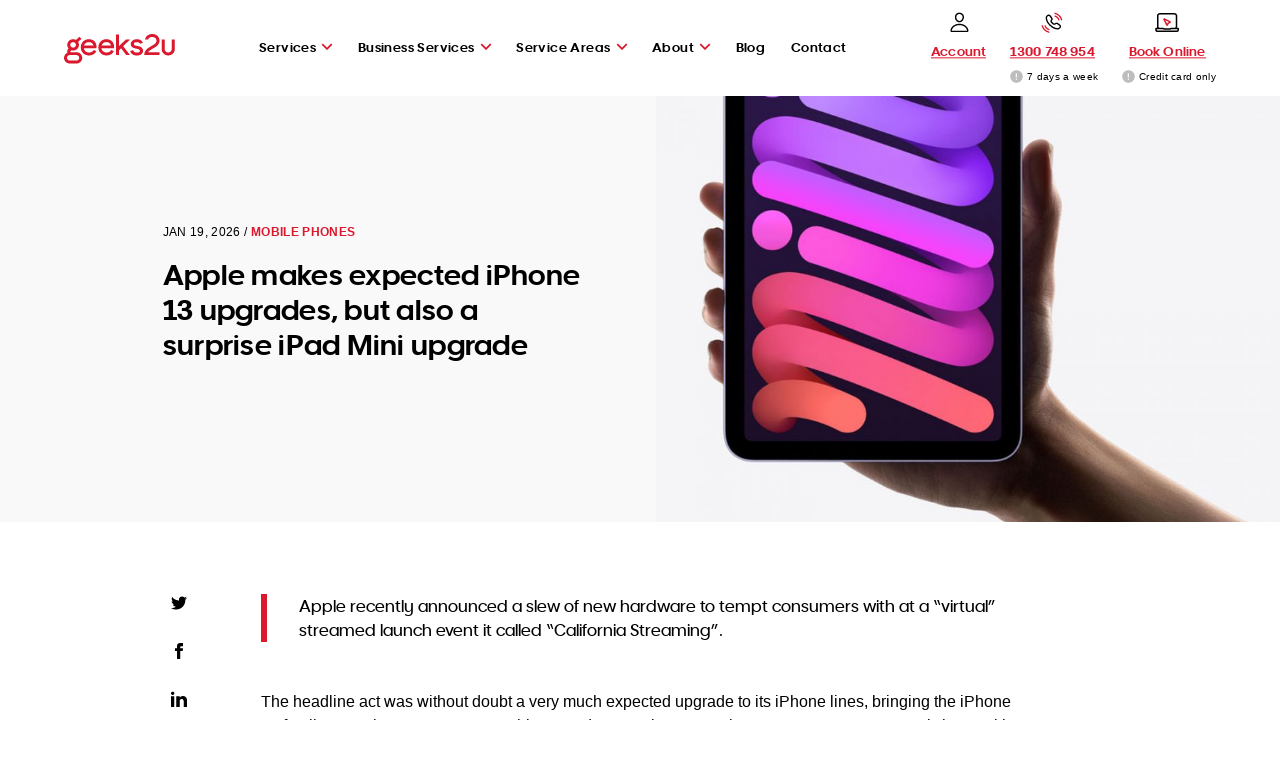

--- FILE ---
content_type: text/html; charset=UTF-8
request_url: https://www.geeks2u.com.au/geekspeak/apple-makes-expected-iphone-13-upgrades-but-also-a-surprise-ipad-mini-upgrade/
body_size: 36485
content:
<!doctype html>
<html lang="en-AU"
	prefix="og: https://ogp.me/ns#"  class="preload" >
<head>
  <meta charset="UTF-8" />
  <title>Apple makes expected iPhone 13 upgrades, but also a surprise iPad Mini upgrade | Geeks2U</title>
  <meta name="viewport" content="width=device-width, initial-scale=1.0">
  <meta http-equiv="x-ua-compatible" content="IE=edge">
  <meta http-equiv="Content-Type" content="text/html" />
  <meta name="generator" content="WordPress 6.8.3"/>
  <link rel="dns-prefetch" href="https://g2u-wp-prod.s3-ap-southeast-2.amazonaws.com" />
  <link rel="dns-prefetch" href="https://googletagmanager.com" />

  <script type="application/javascript">
  (function() {

    function setAttributes(el, attrs) {
      for(var key in attrs) {
        el.style.setProperty(key, attrs[key]);
      }
    }
    function setVars () {

      var width = window.innerWidth
      || document.documentElement.clientWidth
      || document.body.clientWidth;

      if (width > 2000) {
        setAttributes(document.documentElement, {"--grid-width": "2000px", "--grid-col": "12",  "--grid-padding": "4rem", "--grid-gutter": "2rem"});
      } else if ((width <= 2000) && (width > 1023)) {
        setAttributes(document.documentElement, {"--grid-width": "100vw", "--grid-col": "12",  "--grid-padding": "4rem", "--grid-gutter": "2rem"});
      } else if ((width <= 1023) && (width > 750)) {
        setAttributes(document.documentElement, {"--grid-width": "100vw", "--grid-col": "12",  "--grid-padding": "3rem", "--grid-gutter": "2rem"});
      } else if ((width <= 750) && (width > 600)) {
        setAttributes(document.documentElement, {"--grid-width": "100vw", "--grid-col": "12",  "--grid-padding": "2rem", "--grid-gutter": "1.5rem"});
      } else if ((width <= 600) && (width > 500)) {
        setAttributes(document.documentElement, {"--grid-width": "100vw", "--grid-col": "12",  "--grid-padding": "1.5rem", "--grid-gutter": "1rem"});
      } else if (width <= 500) {
        setAttributes(document.documentElement, {"--grid-width": "100vw", "--grid-col": "12",  "--grid-padding": "1rem", "--grid-gutter": "1rem"});
      } else {
        setAttributes(document.documentElement, {"--grid-width": "100vw", "--grid-col": "12",  "--grid-padding": "4rem", "--grid-gutter": "2rem"});
      }

      if(width > 900) {
        setAttributes(document.documentElement, {"--nav-height": "6rem"});
      }
      else if((width <= 900) && (width > 600)){
        setAttributes(document.documentElement, {"--nav-height": "5rem"});
      }
      else if(width <= 600) {
        setAttributes(document.documentElement, {"--nav-height": "3.5rem"});
      }
    }
    function msie() {
      var ua = window.navigator.userAgent;
      var isIE = /MSIE|Trident/.test(ua);
      if ( isIE ) {
        document.documentElement.classList.add('is-ie')
      }
    }
    setVars();
    msie();
    window.addEventListener('resize', function(event) {
      setVars();
    });

  })();

  </script>

  <script type="text/javascript">
    (function(c,l,a,r,i,t,y){
      c[a]=c[a]||function(){(c[a].q=c[a].q||[]).push(arguments)};
      t=l.createElement(r);t.async=1;t.src="https://www.clarity.ms/tag/"+i;
      y=l.getElementsByTagName(r)[0];y.parentNode.insertBefore(t,y);
    })(window, document, "clarity", "script", "fjkl606e9p");
  </script>

  <link rel="preload" href="https://g2u-wp-prod.s3-ap-southeast-2.amazonaws.com/wp-content/themes/geeks2u/assets/fonts/OfficeworksWeb-Demi.woff" as="font" type="font/woff" crossorigin>
  <meta name='robots' content='max-image-preview:large' />
	<style>img:is([sizes="auto" i], [sizes^="auto," i]) { contain-intrinsic-size: 3000px 1500px }</style>
	
<!-- All In One SEO Pack Pro 3.6.2[123,208] -->
<!-- Debug String: CLSGCW5+UTC4HM5SCSKTHSJHHC8 -->
<meta name="description"  content="Apple recently announced a slew of new hardware to tempt consumers with at a &quot;virtual&quot; streamed launch event it called &quot;California Streaming&quot;." />

<script type="application/ld+json" class="aioseop-schema">{"@context":"https://schema.org","@graph":[{"@type":"Organization","@id":"https://www.geeks2u.com.au/#organization","url":"https://www.geeks2u.com.au/","name":"Geeks2U","sameAs":[]},{"@type":"WebSite","@id":"https://www.geeks2u.com.au/#website","url":"https://www.geeks2u.com.au/","name":"Geeks2U","publisher":{"@id":"https://www.geeks2u.com.au/#organization"}},{"@type":"WebPage","@id":"https://www.geeks2u.com.au/geekspeak/apple-makes-expected-iphone-13-upgrades-but-also-a-surprise-ipad-mini-upgrade/#webpage","url":"https://www.geeks2u.com.au/geekspeak/apple-makes-expected-iphone-13-upgrades-but-also-a-surprise-ipad-mini-upgrade/","inLanguage":"en-AU","name":"Apple makes expected iPhone 13 upgrades, but also a surprise iPad Mini upgrade","isPartOf":{"@id":"https://www.geeks2u.com.au/#website"},"breadcrumb":{"@id":"https://www.geeks2u.com.au/geekspeak/apple-makes-expected-iphone-13-upgrades-but-also-a-surprise-ipad-mini-upgrade/#breadcrumblist"},"description":"Apple recently announced a slew of new hardware to tempt consumers with at a &quot;virtual&quot; streamed launch event it called &quot;California Streaming&quot;.","image":{"@type":"ImageObject","@id":"https://www.geeks2u.com.au/geekspeak/apple-makes-expected-iphone-13-upgrades-but-also-a-surprise-ipad-mini-upgrade/#primaryimage","url":"https://g2u-wp-prod.s3-ap-southeast-2.amazonaws.com/wp-content/uploads/2021/09/mini.jpg","width":1000,"height":1000},"primaryImageOfPage":{"@id":"https://www.geeks2u.com.au/geekspeak/apple-makes-expected-iphone-13-upgrades-but-also-a-surprise-ipad-mini-upgrade/#primaryimage"},"datePublished":"2021-09-20T06:48:00+10:00","dateModified":"2023-07-28T07:06:46+10:00"},{"@type":"Article","@id":"https://www.geeks2u.com.au/geekspeak/apple-makes-expected-iphone-13-upgrades-but-also-a-surprise-ipad-mini-upgrade/#article","isPartOf":{"@id":"https://www.geeks2u.com.au/geekspeak/apple-makes-expected-iphone-13-upgrades-but-also-a-surprise-ipad-mini-upgrade/#webpage"},"author":{"@id":"https://www.geeks2u.com.au/geekspeak/author/alex-kidman/#author"},"headline":"Apple makes expected iPhone 13 upgrades, but also a surprise iPad Mini upgrade","datePublished":"2021-09-20T06:48:00+10:00","dateModified":"2023-07-28T07:06:46+10:00","commentCount":0,"mainEntityOfPage":{"@id":"https://www.geeks2u.com.au/geekspeak/apple-makes-expected-iphone-13-upgrades-but-also-a-surprise-ipad-mini-upgrade/#webpage"},"publisher":{"@id":"https://www.geeks2u.com.au/#organization"},"articleSection":"Mobile Phones, Apple, Technology Forefront","image":{"@type":"ImageObject","@id":"https://www.geeks2u.com.au/geekspeak/apple-makes-expected-iphone-13-upgrades-but-also-a-surprise-ipad-mini-upgrade/#primaryimage","url":"https://g2u-wp-prod.s3-ap-southeast-2.amazonaws.com/wp-content/uploads/2021/09/mini.jpg","width":1000,"height":1000}},{"@type":"Person","@id":"https://www.geeks2u.com.au/geekspeak/author/alex-kidman/#author","name":"Alex Kidman","sameAs":[]},{"@type":"BreadcrumbList","@id":"https://www.geeks2u.com.au/geekspeak/apple-makes-expected-iphone-13-upgrades-but-also-a-surprise-ipad-mini-upgrade/#breadcrumblist","itemListElement":[{"@type":"ListItem","position":1,"item":{"@type":"WebPage","@id":"https://www.geeks2u.com.au/","url":"https://www.geeks2u.com.au/","name":"Computer Repairs - Laptop Repairs - Computer Technicians | Geeks2U"}},{"@type":"ListItem","position":2,"item":{"@type":"WebPage","@id":"https://www.geeks2u.com.au/geekspeak/apple-makes-expected-iphone-13-upgrades-but-also-a-surprise-ipad-mini-upgrade/","url":"https://www.geeks2u.com.au/geekspeak/apple-makes-expected-iphone-13-upgrades-but-also-a-surprise-ipad-mini-upgrade/","name":"Apple makes expected iPhone 13 upgrades, but also a surprise iPad Mini upgrade"}}]}]}</script>
<link rel="canonical" href="https://www.geeks2u.com.au/geekspeak/apple-makes-expected-iphone-13-upgrades-but-also-a-surprise-ipad-mini-upgrade/" />
<meta property="og:type" content="article" />
<meta property="og:title" content="Apple makes expected iPhone 13 upgrades, but also a surprise iPad Mini upgrade" />
<meta property="og:description" content="Apple recently announced a slew of new hardware to tempt consumers with at a &quot;virtual&quot; streamed launch event it called &quot;California Streaming&quot;." />
<meta property="og:url" content="https://www.geeks2u.com.au/geekspeak/apple-makes-expected-iphone-13-upgrades-but-also-a-surprise-ipad-mini-upgrade/" />
<meta property="og:site_name" content="Geeks2U" />
<meta property="og:image" content="https://g2u-wp-prod.s3-ap-southeast-2.amazonaws.com/wp-content/uploads/2021/09/mini.jpg" />
<meta property="article:published_time" content="2021-09-20T16:48:00Z" />
<meta property="article:modified_time" content="2023-07-28T17:06:46Z" />
<meta property="og:image:secure_url" content="https://g2u-wp-prod.s3-ap-southeast-2.amazonaws.com/wp-content/uploads/2021/09/mini.jpg" />
<meta name="twitter:card" content="summary" />
<meta name="twitter:title" content="Apple makes expected iPhone 13 upgrades, but also a surprise iPad Mini upgrade" />
<meta name="twitter:description" content="Apple recently announced a slew of new hardware to tempt consumers with at a &quot;virtual&quot; streamed launch event it called &quot;California Streaming&quot;." />
<meta name="twitter:image" content="https://g2u-wp-prod.s3-ap-southeast-2.amazonaws.com/wp-content/uploads/2021/09/mini.jpg" />
<!-- All In One SEO Pack Pro -->
<style id='classic-theme-styles-inline-css' type='text/css'>
/*! This file is auto-generated */
.wp-block-button__link{color:#fff;background-color:#32373c;border-radius:9999px;box-shadow:none;text-decoration:none;padding:calc(.667em + 2px) calc(1.333em + 2px);font-size:1.125em}.wp-block-file__button{background:#32373c;color:#fff;text-decoration:none}
</style>
<style id='global-styles-inline-css' type='text/css'>
:root{--wp--preset--aspect-ratio--square: 1;--wp--preset--aspect-ratio--4-3: 4/3;--wp--preset--aspect-ratio--3-4: 3/4;--wp--preset--aspect-ratio--3-2: 3/2;--wp--preset--aspect-ratio--2-3: 2/3;--wp--preset--aspect-ratio--16-9: 16/9;--wp--preset--aspect-ratio--9-16: 9/16;--wp--preset--color--black: #000000;--wp--preset--color--cyan-bluish-gray: #abb8c3;--wp--preset--color--white: #ffffff;--wp--preset--color--pale-pink: #f78da7;--wp--preset--color--vivid-red: #cf2e2e;--wp--preset--color--luminous-vivid-orange: #ff6900;--wp--preset--color--luminous-vivid-amber: #fcb900;--wp--preset--color--light-green-cyan: #7bdcb5;--wp--preset--color--vivid-green-cyan: #00d084;--wp--preset--color--pale-cyan-blue: #8ed1fc;--wp--preset--color--vivid-cyan-blue: #0693e3;--wp--preset--color--vivid-purple: #9b51e0;--wp--preset--gradient--vivid-cyan-blue-to-vivid-purple: linear-gradient(135deg,rgba(6,147,227,1) 0%,rgb(155,81,224) 100%);--wp--preset--gradient--light-green-cyan-to-vivid-green-cyan: linear-gradient(135deg,rgb(122,220,180) 0%,rgb(0,208,130) 100%);--wp--preset--gradient--luminous-vivid-amber-to-luminous-vivid-orange: linear-gradient(135deg,rgba(252,185,0,1) 0%,rgba(255,105,0,1) 100%);--wp--preset--gradient--luminous-vivid-orange-to-vivid-red: linear-gradient(135deg,rgba(255,105,0,1) 0%,rgb(207,46,46) 100%);--wp--preset--gradient--very-light-gray-to-cyan-bluish-gray: linear-gradient(135deg,rgb(238,238,238) 0%,rgb(169,184,195) 100%);--wp--preset--gradient--cool-to-warm-spectrum: linear-gradient(135deg,rgb(74,234,220) 0%,rgb(151,120,209) 20%,rgb(207,42,186) 40%,rgb(238,44,130) 60%,rgb(251,105,98) 80%,rgb(254,248,76) 100%);--wp--preset--gradient--blush-light-purple: linear-gradient(135deg,rgb(255,206,236) 0%,rgb(152,150,240) 100%);--wp--preset--gradient--blush-bordeaux: linear-gradient(135deg,rgb(254,205,165) 0%,rgb(254,45,45) 50%,rgb(107,0,62) 100%);--wp--preset--gradient--luminous-dusk: linear-gradient(135deg,rgb(255,203,112) 0%,rgb(199,81,192) 50%,rgb(65,88,208) 100%);--wp--preset--gradient--pale-ocean: linear-gradient(135deg,rgb(255,245,203) 0%,rgb(182,227,212) 50%,rgb(51,167,181) 100%);--wp--preset--gradient--electric-grass: linear-gradient(135deg,rgb(202,248,128) 0%,rgb(113,206,126) 100%);--wp--preset--gradient--midnight: linear-gradient(135deg,rgb(2,3,129) 0%,rgb(40,116,252) 100%);--wp--preset--font-size--small: 13px;--wp--preset--font-size--medium: 20px;--wp--preset--font-size--large: 36px;--wp--preset--font-size--x-large: 42px;--wp--preset--spacing--20: 0.44rem;--wp--preset--spacing--30: 0.67rem;--wp--preset--spacing--40: 1rem;--wp--preset--spacing--50: 1.5rem;--wp--preset--spacing--60: 2.25rem;--wp--preset--spacing--70: 3.38rem;--wp--preset--spacing--80: 5.06rem;--wp--preset--shadow--natural: 6px 6px 9px rgba(0, 0, 0, 0.2);--wp--preset--shadow--deep: 12px 12px 50px rgba(0, 0, 0, 0.4);--wp--preset--shadow--sharp: 6px 6px 0px rgba(0, 0, 0, 0.2);--wp--preset--shadow--outlined: 6px 6px 0px -3px rgba(255, 255, 255, 1), 6px 6px rgba(0, 0, 0, 1);--wp--preset--shadow--crisp: 6px 6px 0px rgba(0, 0, 0, 1);}:where(.is-layout-flex){gap: 0.5em;}:where(.is-layout-grid){gap: 0.5em;}body .is-layout-flex{display: flex;}.is-layout-flex{flex-wrap: wrap;align-items: center;}.is-layout-flex > :is(*, div){margin: 0;}body .is-layout-grid{display: grid;}.is-layout-grid > :is(*, div){margin: 0;}:where(.wp-block-columns.is-layout-flex){gap: 2em;}:where(.wp-block-columns.is-layout-grid){gap: 2em;}:where(.wp-block-post-template.is-layout-flex){gap: 1.25em;}:where(.wp-block-post-template.is-layout-grid){gap: 1.25em;}.has-black-color{color: var(--wp--preset--color--black) !important;}.has-cyan-bluish-gray-color{color: var(--wp--preset--color--cyan-bluish-gray) !important;}.has-white-color{color: var(--wp--preset--color--white) !important;}.has-pale-pink-color{color: var(--wp--preset--color--pale-pink) !important;}.has-vivid-red-color{color: var(--wp--preset--color--vivid-red) !important;}.has-luminous-vivid-orange-color{color: var(--wp--preset--color--luminous-vivid-orange) !important;}.has-luminous-vivid-amber-color{color: var(--wp--preset--color--luminous-vivid-amber) !important;}.has-light-green-cyan-color{color: var(--wp--preset--color--light-green-cyan) !important;}.has-vivid-green-cyan-color{color: var(--wp--preset--color--vivid-green-cyan) !important;}.has-pale-cyan-blue-color{color: var(--wp--preset--color--pale-cyan-blue) !important;}.has-vivid-cyan-blue-color{color: var(--wp--preset--color--vivid-cyan-blue) !important;}.has-vivid-purple-color{color: var(--wp--preset--color--vivid-purple) !important;}.has-black-background-color{background-color: var(--wp--preset--color--black) !important;}.has-cyan-bluish-gray-background-color{background-color: var(--wp--preset--color--cyan-bluish-gray) !important;}.has-white-background-color{background-color: var(--wp--preset--color--white) !important;}.has-pale-pink-background-color{background-color: var(--wp--preset--color--pale-pink) !important;}.has-vivid-red-background-color{background-color: var(--wp--preset--color--vivid-red) !important;}.has-luminous-vivid-orange-background-color{background-color: var(--wp--preset--color--luminous-vivid-orange) !important;}.has-luminous-vivid-amber-background-color{background-color: var(--wp--preset--color--luminous-vivid-amber) !important;}.has-light-green-cyan-background-color{background-color: var(--wp--preset--color--light-green-cyan) !important;}.has-vivid-green-cyan-background-color{background-color: var(--wp--preset--color--vivid-green-cyan) !important;}.has-pale-cyan-blue-background-color{background-color: var(--wp--preset--color--pale-cyan-blue) !important;}.has-vivid-cyan-blue-background-color{background-color: var(--wp--preset--color--vivid-cyan-blue) !important;}.has-vivid-purple-background-color{background-color: var(--wp--preset--color--vivid-purple) !important;}.has-black-border-color{border-color: var(--wp--preset--color--black) !important;}.has-cyan-bluish-gray-border-color{border-color: var(--wp--preset--color--cyan-bluish-gray) !important;}.has-white-border-color{border-color: var(--wp--preset--color--white) !important;}.has-pale-pink-border-color{border-color: var(--wp--preset--color--pale-pink) !important;}.has-vivid-red-border-color{border-color: var(--wp--preset--color--vivid-red) !important;}.has-luminous-vivid-orange-border-color{border-color: var(--wp--preset--color--luminous-vivid-orange) !important;}.has-luminous-vivid-amber-border-color{border-color: var(--wp--preset--color--luminous-vivid-amber) !important;}.has-light-green-cyan-border-color{border-color: var(--wp--preset--color--light-green-cyan) !important;}.has-vivid-green-cyan-border-color{border-color: var(--wp--preset--color--vivid-green-cyan) !important;}.has-pale-cyan-blue-border-color{border-color: var(--wp--preset--color--pale-cyan-blue) !important;}.has-vivid-cyan-blue-border-color{border-color: var(--wp--preset--color--vivid-cyan-blue) !important;}.has-vivid-purple-border-color{border-color: var(--wp--preset--color--vivid-purple) !important;}.has-vivid-cyan-blue-to-vivid-purple-gradient-background{background: var(--wp--preset--gradient--vivid-cyan-blue-to-vivid-purple) !important;}.has-light-green-cyan-to-vivid-green-cyan-gradient-background{background: var(--wp--preset--gradient--light-green-cyan-to-vivid-green-cyan) !important;}.has-luminous-vivid-amber-to-luminous-vivid-orange-gradient-background{background: var(--wp--preset--gradient--luminous-vivid-amber-to-luminous-vivid-orange) !important;}.has-luminous-vivid-orange-to-vivid-red-gradient-background{background: var(--wp--preset--gradient--luminous-vivid-orange-to-vivid-red) !important;}.has-very-light-gray-to-cyan-bluish-gray-gradient-background{background: var(--wp--preset--gradient--very-light-gray-to-cyan-bluish-gray) !important;}.has-cool-to-warm-spectrum-gradient-background{background: var(--wp--preset--gradient--cool-to-warm-spectrum) !important;}.has-blush-light-purple-gradient-background{background: var(--wp--preset--gradient--blush-light-purple) !important;}.has-blush-bordeaux-gradient-background{background: var(--wp--preset--gradient--blush-bordeaux) !important;}.has-luminous-dusk-gradient-background{background: var(--wp--preset--gradient--luminous-dusk) !important;}.has-pale-ocean-gradient-background{background: var(--wp--preset--gradient--pale-ocean) !important;}.has-electric-grass-gradient-background{background: var(--wp--preset--gradient--electric-grass) !important;}.has-midnight-gradient-background{background: var(--wp--preset--gradient--midnight) !important;}.has-small-font-size{font-size: var(--wp--preset--font-size--small) !important;}.has-medium-font-size{font-size: var(--wp--preset--font-size--medium) !important;}.has-large-font-size{font-size: var(--wp--preset--font-size--large) !important;}.has-x-large-font-size{font-size: var(--wp--preset--font-size--x-large) !important;}
:where(.wp-block-post-template.is-layout-flex){gap: 1.25em;}:where(.wp-block-post-template.is-layout-grid){gap: 1.25em;}
:where(.wp-block-columns.is-layout-flex){gap: 2em;}:where(.wp-block-columns.is-layout-grid){gap: 2em;}
:root :where(.wp-block-pullquote){font-size: 1.5em;line-height: 1.6;}
</style>
<link rel='stylesheet' id='ivory-search-styles-css' href='https://g2u-wp-prod.s3-ap-southeast-2.amazonaws.com/wp-content/plugins/add-search-to-menu/public/css/ivory-search.min.css.gzip' type='text/css' media='all' />
<link rel='stylesheet' id='style-css' href='https://g2u-wp-prod.s3-ap-southeast-2.amazonaws.com/wp-content/themes/geeks2u/style.css.gzip' type='text/css' media='all' />
<link rel='stylesheet' id='custom-css-css' href='https://g2u-wp-prod.s3-ap-southeast-2.amazonaws.com/wp-content/themes/geeks2u/assets/css/custom.css.gzip' type='text/css' media='all' />
<link rel='stylesheet' id='wc-styles-css' href='https://g2u-wp-prod.s3-ap-southeast-2.amazonaws.com/wp-content/themes/geeks2u/assets/css/wc-styles.css.gzip' type='text/css' media='all' />
<link rel="https://api.w.org/" href="https://www.geeks2u.com.au/wp-json/" /><link rel="alternate" title="JSON" type="application/json" href="https://www.geeks2u.com.au/wp-json/wp/v2/posts/40279" /><link rel="EditURI" type="application/rsd+xml" title="RSD" href="https://www.geeks2u.com.au/xmlrpc.php?rsd" />
<link rel='shortlink' href='https://www.geeks2u.com.au/?p=40279' />
<link rel="alternate" title="oEmbed (JSON)" type="application/json+oembed" href="https://www.geeks2u.com.au/wp-json/oembed/1.0/embed?url=https%3A%2F%2Fwww.geeks2u.com.au%2Fgeekspeak%2Fapple-makes-expected-iphone-13-upgrades-but-also-a-surprise-ipad-mini-upgrade%2F" />
<link rel="alternate" title="oEmbed (XML)" type="text/xml+oembed" href="https://www.geeks2u.com.au/wp-json/oembed/1.0/embed?url=https%3A%2F%2Fwww.geeks2u.com.au%2Fgeekspeak%2Fapple-makes-expected-iphone-13-upgrades-but-also-a-surprise-ipad-mini-upgrade%2F&#038;format=xml" />
  <!--  <link rel="stylesheet" type="text/css" href="https://g2u-wp-prod.s3-ap-southeast-2.amazonaws.com/wp-content/plugins/testimonials-widget/testimonials-widget.css.gzip" />-->
  <link rel="icon" href="https://g2u-wp-prod.s3-ap-southeast-2.amazonaws.com/wp-content/uploads/2021/09/cropped-Favicon-3-32x32.png" sizes="32x32" />
<link rel="icon" href="https://g2u-wp-prod.s3-ap-southeast-2.amazonaws.com/wp-content/uploads/2021/09/cropped-Favicon-3-192x192.png" sizes="192x192" />
<link rel="apple-touch-icon" href="https://g2u-wp-prod.s3-ap-southeast-2.amazonaws.com/wp-content/uploads/2021/09/cropped-Favicon-3-180x180.png" />
<meta name="msapplication-TileImage" content="https://g2u-wp-prod.s3-ap-southeast-2.amazonaws.com/wp-content/uploads/2021/09/cropped-Favicon-3-270x270.png" />
    <!-- Google Tag Manager -->
<script>(function(w,d,s,l,i){w[l]=w[l]||[];w[l].push({'gtm.start':
new Date().getTime(),event:'gtm.js'});var f=d.getElementsByTagName(s)[0],
j=d.createElement(s),dl=l!='dataLayer'?'&l='+l:'';j.async=true;j.src=
'https://www.googletagmanager.com/gtm.js?id='+i+dl;f.parentNode.insertBefore(j,f);
})(window,document,'script','dataLayer','GTM-5LLW2QM');</script>
<!-- End Google Tag Manager -->
  <script src="//vxml4.plavxml.com/sited/ref/ctrk/813-44580" async></script>
</head>

<body class="wp-singular post-template-default single single-post postid-40279 single-format-standard wp-theme-geeks2u geeks2u">
  <!-- Google Tag Manager (noscript) -->
<noscript><iframe src=https://www.googletagmanager.com/ns.html?id=GTM-5LLW2QM
height="0" width="0" style="display:none;visibility:hidden"></iframe></noscript>
<!-- End Google Tag Manager (noscript) -->  
<!-- Sprites -->
<svg display="none">
  <defs>
    <!-- Socials -->
    <g id="social-facebook">
      <path xmlns="http://www.w3.org/2000/svg" fill="currentColor" d="M5.25 4.66667H3.5V7H5.25V14H8.16667V7H10.2912L10.5 4.66667H8.16667V3.69425C8.16667 3.13717 8.27867 2.91667 8.81708 2.91667H10.5V0H8.27867C6.181 0 5.25 0.923416 5.25 2.69208V4.66667Z"/>
    </g>
    <g id="social-linkedin">
      <path xmlns="http://www.w3.org/2000/svg" fill="currentColor" d="M2.905 2.04232C2.905 2.8479 2.2575 3.50065 1.45833 3.50065C0.659167 3.50065 0.0116667 2.8479 0.0116667 2.04232C0.0116667 1.23732 0.659167 0.583984 1.45833 0.583984C2.2575 0.583984 2.905 1.23732 2.905 2.04232ZM2.91667 4.66732H0V14.0007H2.91667V4.66732ZM7.57283 4.66732H4.67483V14.0007H7.57342V9.10123C7.57342 6.37707 11.0903 6.15423 11.0903 9.10123V14.0007H14V8.0909C14 3.49423 8.7955 3.66165 7.57283 5.9244V4.66732Z"/>
    </g>
    <g id="social-youtube">
      <path xmlns="http://www.w3.org/2000/svg" fill="currentColor" d="M13.0767 0.12275C10.674 -0.0412499 5.32267 -0.0405832 2.92333 0.12275C0.325333 0.300083 0.0193333 1.86942 0 6.00008C0.0193333 10.1234 0.322667 11.6994 2.92333 11.8774C5.32333 12.0408 10.674 12.0414 13.0767 11.8774C15.6747 11.7001 15.9807 10.1308 16 6.00008C15.9807 1.87675 15.6773 0.30075 13.0767 0.12275ZM6 8.66675V3.33342L11.3333 5.99542L6 8.66675Z" />
    </g>
    <g id="social-twitter">
      <path xmlns="http://www.w3.org/2000/svg" fill="currentColor" d="M14 2.65746C13.4849 2.88613 12.9313 3.04013 12.3503 3.10955C12.9436 2.7543 13.3992 2.19138 13.6132 1.52055C13.0585 1.84955 12.4437 2.08871 11.7892 2.21763C11.2659 1.65938 10.5187 1.31055 9.69267 1.31055C7.83825 1.31055 6.47558 3.04071 6.89442 4.8368C4.508 4.71721 2.39167 3.57388 0.97475 1.83613C0.22225 3.12705 0.5845 4.8158 1.86317 5.67096C1.393 5.6558 0.949667 5.52688 0.562917 5.31163C0.531417 6.64221 1.48517 7.88705 2.8665 8.16413C2.46225 8.2738 2.0195 8.29946 1.56917 8.21313C1.93433 9.35413 2.99483 10.1842 4.2525 10.2075C3.045 11.1543 1.52367 11.5772 0 11.3975C1.27108 12.2125 2.78133 12.6879 4.403 12.6879C9.73583 12.6879 12.7487 8.18396 12.5667 4.14438C13.1279 3.73896 13.615 3.23321 14 2.65746Z"/>
    </g>

    <!-- Arrows -->
    <g id="arrow">
      <path xmlns="http://www.w3.org/2000/svg" fill="currentColor" d="M15 5L13.59 6.41L18.17 11H2V13H18.17L13.58 17.59L15 19L22 12L15 5Z"/>
    </g>

    <g id="arrow-up">
      <path xmlns="http://www.w3.org/2000/svg" fill="currentColor" d="M4.75742 8.24993C5.08242 8.57493 5.60742 8.57493 5.93242 8.24993L9.16576 5.02493V17.6666C9.16576 18.1249 9.54076 18.4999 9.99909 18.4999C10.4574 18.4999 10.8324 18.1249 10.8324 17.6666V5.02493L14.0658 8.25827C14.3908 8.58327 14.9158 8.58327 15.2408 8.25827C15.5658 7.93327 15.5658 7.40827 15.2408 7.08327L10.5824 2.4166C10.2574 2.0916 9.73242 2.0916 9.40742 2.4166L4.75742 7.07493C4.43242 7.39993 4.43242 7.93327 4.75742 8.24993Z"/>
    </g>
    <g id="phone">
      <path fill="currentColor" d="M11.8,29.9c-0.1,0-0.1,0-0.2,0c-2.3-0.6-4.3-1.7-6-3.3c-1.7-1.6-2.8-3.6-3.5-5.8c-0.1-0.5,0.1-1,0.6-1.1
      c0.5-0.1,1,0.1,1.1,0.6c0.5,1.9,1.5,3.6,3,5c1.5,1.4,3.2,2.4,5.2,2.9c0.5,0.1,0.8,0.6,0.7,1.1C12.6,29.6,12.2,29.9,11.8,29.9z
      M12,26.4c-0.1,0-0.2,0-0.2,0c-1.4-0.4-2.7-1.1-3.7-2.1c-1-0.9-1.7-2.1-2.1-3.3c-0.2-0.5,0.1-1,0.6-1.1c0.5-0.2,1,0.1,1.1,0.6
      c0.3,1,0.9,1.8,1.6,2.6c0.8,0.8,1.8,1.4,2.9,1.7c0.5,0.1,0.8,0.6,0.6,1.1C12.7,26.1,12.4,26.4,12,26.4z M25.2,13.6
      c-0.4,0-0.7-0.3-0.9-0.6c-0.3-1.1-0.9-2-1.7-2.8c-0.8-0.7-1.7-1.3-2.7-1.6c-0.5-0.1-0.7-0.7-0.6-1.1c0.1-0.5,0.6-0.7,1.1-0.6
      c1.3,0.4,2.4,1.1,3.4,2c1,1,1.8,2.2,2.2,3.6c0.1,0.5-0.1,1-0.6,1.1C25.3,13.6,25.3,13.6,25.2,13.6z M28.8,13.4
      c-0.4,0-0.8-0.3-0.9-0.7c-0.5-1.9-1.5-3.6-3-5c-1.5-1.4-3.2-2.4-5.2-2.9c-0.5-0.1-0.8-0.6-0.6-1.1c0.1-0.5,0.6-0.8,1.1-0.6
      c2.3,0.6,4.3,1.7,6,3.3c1.7,1.7,2.9,3.6,3.5,5.8c0.1,0.5-0.2,1-0.6,1.1C29,13.4,28.9,13.4,28.8,13.4z"/>
      <path fill="#fff" d="M23.3,25.5c-3.4,0-7.1-1.8-10.5-5.1c-2.6-2.5-5.6-6.5-5.2-11.1C7.7,8,9.2,6.1,10.9,5.7c1.9-0.5,3,0.8,3.4,1.3
      c0.5,0.6,1.8,2.3,2.3,3.2c0.6,1.1,0.3,2.6-0.6,3.4c-0.2,0.2-0.3,0.5-0.3,0.8c0,0.3,0.1,0.5,0.3,0.7c0.8,0.7,1.1,1,1.2,1.1l1.1,1.1
      c0.6,0.6,1.4,0.2,1.6,0c0.9-0.9,2.3-1.2,3.5-0.6c0.9,0.4,2.7,1.7,3.3,2.2c1.2,1,1.7,2.1,1.3,3.3c-0.5,1.6-2.5,3.2-3.8,3.3
      C23.9,25.5,23.6,25.5,23.3,25.5z M11.7,7.4c-0.1,0-0.2,0-0.3,0c-0.9,0.2-2,1.6-2,2.1c-0.4,3.9,2.3,7.4,4.7,9.6
      C16,21,19.8,24,24,23.7c0.5,0,1.9-1,2.2-2c0.1-0.4,0-0.8-0.7-1.4c-0.6-0.5-2.2-1.6-3-2c-0.5-0.2-1.1-0.1-1.4,0.2
      c-1,1-2.9,1.3-4.2,0.1l-1.1-1.1c0,0,0,0,0,0c0,0-0.2-0.2-1.1-1c-0.6-0.5-0.9-1.2-0.9-2c0-0.8,0.3-1.6,0.9-2.1
      c0.4-0.3,0.5-0.9,0.2-1.3c-0.3-0.7-1.5-2.2-2.1-2.9C12.5,7.6,12.1,7.4,11.7,7.4z"/>
    </g>

    <g id="phone-black">
      <path fill="currentColor" d="M11.8,29.9c-0.1,0-0.1,0-0.2,0c-2.3-0.6-4.3-1.7-6-3.3c-1.7-1.6-2.8-3.6-3.5-5.8c-0.1-0.5,0.1-1,0.6-1.1
      c0.5-0.1,1,0.1,1.1,0.6c0.5,1.9,1.5,3.6,3,5c1.5,1.4,3.2,2.4,5.2,2.9c0.5,0.1,0.8,0.6,0.7,1.1C12.6,29.6,12.2,29.9,11.8,29.9z
      M12,26.4c-0.1,0-0.2,0-0.2,0c-1.4-0.4-2.7-1.1-3.7-2.1c-1-0.9-1.7-2.1-2.1-3.3c-0.2-0.5,0.1-1,0.6-1.1c0.5-0.2,1,0.1,1.1,0.6
      c0.3,1,0.9,1.8,1.6,2.6c0.8,0.8,1.8,1.4,2.9,1.7c0.5,0.1,0.8,0.6,0.6,1.1C12.7,26.1,12.4,26.4,12,26.4z M25.2,13.6
      c-0.4,0-0.7-0.3-0.9-0.6c-0.3-1.1-0.9-2-1.7-2.8c-0.8-0.7-1.7-1.3-2.7-1.6c-0.5-0.1-0.7-0.7-0.6-1.1c0.1-0.5,0.6-0.7,1.1-0.6
      c1.3,0.4,2.4,1.1,3.4,2c1,1,1.8,2.2,2.2,3.6c0.1,0.5-0.1,1-0.6,1.1C25.3,13.6,25.3,13.6,25.2,13.6z M28.8,13.4
      c-0.4,0-0.8-0.3-0.9-0.7c-0.5-1.9-1.5-3.6-3-5c-1.5-1.4-3.2-2.4-5.2-2.9c-0.5-0.1-0.8-0.6-0.6-1.1c0.1-0.5,0.6-0.8,1.1-0.6
      c2.3,0.6,4.3,1.7,6,3.3c1.7,1.7,2.9,3.6,3.5,5.8c0.1,0.5-0.2,1-0.6,1.1C29,13.4,28.9,13.4,28.8,13.4z"/>
      <path fill="#000" d="M23.3,25.5c-3.4,0-7.1-1.8-10.5-5.1c-2.6-2.5-5.6-6.5-5.2-11.1C7.7,8,9.2,6.1,10.9,5.7c1.9-0.5,3,0.8,3.4,1.3
      c0.5,0.6,1.8,2.3,2.3,3.2c0.6,1.1,0.3,2.6-0.6,3.4c-0.2,0.2-0.3,0.5-0.3,0.8c0,0.3,0.1,0.5,0.3,0.7c0.8,0.7,1.1,1,1.2,1.1l1.1,1.1
      c0.6,0.6,1.4,0.2,1.6,0c0.9-0.9,2.3-1.2,3.5-0.6c0.9,0.4,2.7,1.7,3.3,2.2c1.2,1,1.7,2.1,1.3,3.3c-0.5,1.6-2.5,3.2-3.8,3.3
      C23.9,25.5,23.6,25.5,23.3,25.5z M11.7,7.4c-0.1,0-0.2,0-0.3,0c-0.9,0.2-2,1.6-2,2.1c-0.4,3.9,2.3,7.4,4.7,9.6
      C16,21,19.8,24,24,23.7c0.5,0,1.9-1,2.2-2c0.1-0.4,0-0.8-0.7-1.4c-0.6-0.5-2.2-1.6-3-2c-0.5-0.2-1.1-0.1-1.4,0.2
      c-1,1-2.9,1.3-4.2,0.1l-1.1-1.1c0,0,0,0,0,0c0,0-0.2-0.2-1.1-1c-0.6-0.5-0.9-1.2-0.9-2c0-0.8,0.3-1.6,0.9-2.1
      c0.4-0.3,0.5-0.9,0.2-1.3c-0.3-0.7-1.5-2.2-2.1-2.9C12.5,7.6,12.1,7.4,11.7,7.4z"/>
    </g>

    <g id="down">
      <path d="M20.59 9.58887L16 14.1689L11.41 9.58887L10 10.9989L16 16.9989L22 10.9989L20.59 9.58887Z" fill="#DA192E"/>
    </g>
    <g id="right">
      <path d="M9.99984 6L8.58984 7.41L13.1698 12L8.58984 16.59L9.99984 18L15.9998 12L9.99984 6Z" fill="white"/>
    </g>
    <g id="left">
      <path d="M14.0002 18L15.4102 16.59L10.8302 12L15.4102 7.41L14.0002 6L8.00016 12L14.0002 18Z" fill="white"/>
    </g>

    <!-- Logo -->
    <g id="logo">
      <path xmlns="http://www.w3.org/2000/svg" d="M119.784 6.14032V16.4684C119.784 20.3992 116.576 23.6107 112.67 23.6107C108.737 23.6107 105.555 20.3992 105.555 16.4684V6.14032H108.789V16.4684C108.789 18.6265 110.522 20.3992 112.67 20.3992C114.817 20.3992 116.55 18.6265 116.55 16.4684V6.14032H119.784ZM66.7481 6.14032L59.4006 13.4368V0.46245H56.1667V23.1739H59.4006V17.9842L61.7032 15.6976L67.2914 23.1739H71.3273L64.0058 13.4111L71.3532 6.14032H66.7481ZM19.6881 26.2312C19.6881 29.6996 16.8681 32.5 13.3755 32.5H6.31261C2.81998 32.5 0 29.6996 0 26.2312C0 23.6621 1.55228 21.4526 3.77722 20.4763C3.62199 20.0395 3.51851 19.5771 3.51851 19.0889C3.51851 17.83 4.08768 16.7253 4.99317 15.9802C4.08768 14.9012 3.51851 13.4881 3.51851 11.9723C3.51851 8.50395 6.33848 5.70356 9.83112 5.70356C10.9953 5.70356 12.0561 6.01186 12.9874 6.55138L16.5577 3.03162L18.8602 5.31818L15.3158 8.83794C15.8591 9.76285 16.1696 10.8419 16.1696 11.9723C16.1696 15.4407 13.3496 18.2411 9.85699 18.2411H7.65792C7.19224 18.2411 6.7783 18.6265 6.7783 19.1146C6.7783 19.5771 7.16637 19.9625 7.63205 19.9625H13.3755C16.8681 19.9625 19.6881 22.7628 19.6881 26.2312ZM6.7783 11.9723C6.7783 13.6423 8.14948 15.0296 9.85699 15.0296C11.5386 15.0296 12.9357 13.668 12.9357 11.9723C12.9357 10.3024 11.5645 8.91502 9.85699 8.91502C8.14948 8.91502 6.7783 10.2767 6.7783 11.9723ZM16.4542 26.2312C16.4542 24.5613 15.083 23.1739 13.3755 23.1739H9.85699H7.65792H7.63205H6.33848C4.65684 23.1739 3.25979 24.5356 3.25979 26.2312C3.25979 27.9012 4.63097 29.2885 6.33848 29.2885H13.4014C15.0571 29.2628 16.4542 27.9012 16.4542 26.2312ZM80.5376 13.3854L77.6141 12.7945C76.217 12.5119 75.5444 11.7668 75.5444 10.7648C75.5444 9.6087 76.7345 8.94071 78.5455 8.94071C81.055 8.94071 81.8311 9.94269 82.1674 10.7905L85.2461 9.76285C84.677 8.16996 82.9953 5.72925 78.5455 5.72925C75.0269 5.72925 72.1294 8.19565 72.1294 11.0731C72.1294 13.4625 73.811 15.2609 76.631 15.8004L79.7097 16.4427C81.2102 16.751 82.0381 17.5731 82.0381 18.6265C82.0381 19.8083 80.9515 20.4506 78.9594 20.4506C76.424 20.4506 75.1822 19.5514 74.6647 17.753L71.5861 18.7806C71.8965 20.7075 73.9921 23.6877 78.9335 23.6877C83.3834 23.6877 85.5307 20.836 85.5307 18.4466C85.5049 15.9032 83.7973 14.0534 80.5376 13.3854ZM35.2368 14.5415C35.2368 14.9526 35.2109 15.2866 35.1333 15.8004H21.4991C21.7061 17.0593 22.2235 18.1383 23.0773 18.9091C24.1121 19.8597 25.535 20.3992 27.1391 20.3992C30.166 20.3992 31.4596 18.6522 31.8994 17.7016L35.004 18.7293C33.8915 21.504 31.0974 23.6364 27.1391 23.6364C22.3529 23.6364 18.1617 20.3478 18.1617 14.6186C18.1617 9.32609 22.1976 5.70356 26.6992 5.70356C32.1581 5.70356 35.2368 9.2747 35.2368 14.5415ZM31.7959 12.5889C31.3302 10.6364 29.9849 8.91502 26.6992 8.91502C25.3281 8.91502 24.0345 9.45455 23.0514 10.4308C22.5857 10.8933 22.0683 11.587 21.7319 12.5632H31.7959V12.5889ZM94.1976 17.1364L98.2853 14.6957C102.373 12.2806 103.227 9.3004 103.227 7.21937C103.227 3.64822 100.536 0 95.3618 0C92.2831 0 90.4204 1.31028 89.4114 2.38933C88.9199 2.92885 88.0144 4.05929 87.5228 6.14032H90.912C91.4811 4.41897 92.9299 3.23715 95.3618 3.23715C98.4664 3.23715 99.9669 5.16403 99.9669 7.21937C99.9669 8.9664 98.9062 10.585 96.6037 11.9466L92.516 14.3874C88.4283 16.8281 86.8243 19.5771 86.6949 23.1739H103.201V19.9625H90.9378C91.6105 19.0119 92.6195 18.087 94.1976 17.1364ZM54.2005 14.5415C54.2005 14.9526 54.1746 15.2866 54.097 15.8004H40.4628C40.6698 17.0593 41.1872 18.1383 42.041 18.9091C43.0758 19.8597 44.4987 20.3992 46.1028 20.3992C49.1297 20.3992 50.4233 18.6522 50.8631 17.7016L53.9677 18.7293C52.8552 21.504 50.0611 23.6364 46.1028 23.6364C41.3166 23.6364 37.1254 20.3478 37.1254 14.6186C37.1254 9.32609 41.1613 5.70356 45.663 5.70356C51.1218 5.70356 54.2005 9.2747 54.2005 14.5415ZM50.7337 12.5889C50.2681 10.6364 48.9227 8.91502 45.6371 8.91502C44.2659 8.91502 42.9723 9.45455 41.9892 10.4308C41.5235 10.8933 41.0061 11.587 40.6698 12.5632H50.7337V12.5889Z" fill="#DA192E"/>
    </g>

    <!-- Stars -->
    <g id="star">
      <path xmlns="http://www.w3.org/2000/svg" fill-rule="evenodd" clip-rule="evenodd" d="M7.93081 0.619112C8.33796 -0.206371 8.99853 -0.206371 9.40568 0.619112L10.7702 3.38345C11.1773 4.20894 12.246 4.98504 13.1567 5.11734L16.2071 5.56083C17.1178 5.69313 17.3218 6.32109 16.6631 6.9635L14.4555 9.11525C13.7963 9.75765 13.3882 11.0136 13.5438 11.9206L14.0651 14.9588C14.2207 15.8659 13.6864 16.2539 12.8716 15.8258L10.1431 14.3914C9.32882 13.9629 8.00814 13.9629 7.19337 14.3914L4.4649 15.8258C3.65013 16.2539 3.11581 15.8659 3.2714 14.9588L3.79268 11.9206C3.94828 11.0136 3.54019 9.75765 2.88102 9.11525L0.673831 6.9635C0.014656 6.32109 0.218697 5.69313 1.12943 5.56083L4.18027 5.11734C5.091 4.98504 6.15919 4.20894 6.56634 3.38345L7.93081 0.619112Z" fill="#DA192E"/>
    </g>
    <g id="star-half">
      <path fill="#DA192E" d="M16.8,5.9c0,0-0.1-0.1-0.2-0.1c-0.1-0.1-0.3-0.2-0.5-0.2l-3-0.4c-0.4-0.1-0.9-0.3-1.4-0.6
      c-0.5-0.3-0.8-0.7-1-1.1L9.2,0.6C9.1,0.4,9,0.3,8.9,0.2c0,0-0.1-0.1-0.2-0.1C8.6,0,8.6,0,8.5,0v0c0,0,0,0,0,0C8.3,0,8.2,0.1,8.1,0.1
      C8,0.2,7.9,0.4,7.8,0.6L6.4,3.4C6,4.2,4.9,5,4,5.1L1,5.6C0.1,5.7-0.2,6.3,0.5,7l2.2,2.2c0.7,0.6,1.1,1.9,0.9,2.8l-0.5,3
      c-0.1,0.5,0,0.8,0.3,1h0.7c0.1,0,0.2-0.1,0.2-0.1L7,14.4c0.4-0.2,0.9-0.3,1.5-0.3c0,0,0,0,0,0c0.6,0,1.1,0.1,1.5,0.3l2.7,1.4
      c0.2,0.1,0.4,0.2,0.5,0.2c0,0,0,0,0.1,0c0.1,0,0.1,0,0.2,0c0.1,0,0.2-0.1,0.2-0.1l0,0c0,0,0.1-0.1,0.1-0.1c0,0,0.1-0.1,0.1-0.2
      c0-0.2,0-0.4,0-0.6l-0.5-3c-0.1-0.4,0-1,0.2-1.5c0.2-0.5,0.4-1,0.8-1.3L16.5,7c0.2-0.2,0.3-0.3,0.3-0.5c0-0.1,0-0.2,0-0.2
      c0,0,0-0.1,0-0.1C16.9,6.1,16.8,6,16.8,5.9z M13.6,8.4c-0.4,0.4-0.8,1-1,1.7c-0.2,0.7-0.3,1.4-0.2,2l0.5,2.7l-2.4-1.3
      c-0.5-0.3-1.2-0.4-1.9-0.4c0,0,0,0,0,0v-0.3V1.4l1.2,2.4C10,4.4,10.4,4.9,11,5.3s1.2,0.7,1.8,0.8l2.7,0.4L13.6,8.4z"/>
    </g>

    <!-- String -->
    <g id="string">
      <g>
        <g>
          <g>
            <path class="st0" d="M95.9,18h-7.4c-3.4,0-6.1-2.7-6.1-6s2.7-6,6.1-6h7.4c3.4,0,6.1,2.7,6.1,6S99.3,18,95.9,18z M88.5,10
            c-1.1,0-2.1,0.9-2.1,2c0,1.1,0.9,2,2.1,2h7.4c1.1,0,2.1-0.9,2.1-2c0-1.1-0.9-2-2.1-2H88.5z" fill="currentColor"/>
          </g>
        </g>
        <g>
          <g>
            <path class="st0" d="M55.2,18h-4V6h4V18z M43.6,18h-4V6h4V18z" fill="currentColor"/>
          </g>
        </g>
        <g>
          <g>
            <path class="st0" d="M68.8,18c-3.3,0-6.1-2.7-6.1-6s2.7-6,6.1-6c3.3,0,6.1,2.7,6.1,6S72.2,18,68.8,18z M68.8,10
            c-1.1,0-2.1,0.9-2.1,2c0,1.1,0.9,2,2.1,2s2.1-0.9,2.1-2C70.9,10.9,69.9,10,68.8,10z M26,18c-3.3,0-6.1-2.7-6.1-6s2.7-6,6.1-6
            c3.3,0,6.1,2.7,6.1,6S29.4,18,26,18z M26,10c-1.1,0-2.1,0.9-2.1,2c0,1.1,0.9,2,2.1,2c1.1,0,2.1-0.9,2.1-2
            C28.1,10.9,27.2,10,26,10z M6.3,18c-3.3,0-6.1-2.7-6.1-6S3,6,6.3,6c3.3,0,6.1,2.7,6.1,6S9.7,18,6.3,18z M6.3,10
            c-1.1,0-2.1,0.9-2.1,2c0,1.1,0.9,2,2.1,2c1.1,0,2.1-0.9,2.1-2C8.4,10.9,7.5,10,6.3,10z" fill="currentColor"/>
          </g>
        </g>
      </g>
    </g>

    <!-- Custom -->
    <g id="arrows">
      <path d="M23.5452 22.1418H8" stroke="currentColor" stroke-width="2" stroke-linecap="round" stroke-linejoin="round"/>
      <path d="M18.0791 28L23.9371 22.142L18.0791 16.2833" stroke="currentColor" stroke-width="2" stroke-linecap="round" stroke-linejoin="round"/>
      <path d="M13.858 4L8 9.85802L13.858 15.7167" stroke="currentColor" stroke-width="2" stroke-linecap="round" stroke-linejoin="round"/>
      <path d="M8.39258 9.85822H23.9378" stroke="currentColor" stroke-width="2" stroke-linecap="round" stroke-linejoin="round"/>
    </g>
    <g id="building">
      <path d="M9.39746 15.0994H14.7848" stroke="currentColor" stroke-width="2" stroke-linecap="round" stroke-linejoin="round"/>
      <path d="M9.39746 18.937H14.7848" stroke="currentColor" stroke-width="2" stroke-linecap="round" stroke-linejoin="round"/>
      <path d="M12.0908 27.9894V24.0837" stroke="currentColor" stroke-width="2" stroke-linecap="round" stroke-linejoin="round"/>
      <path d="M19.8626 27.0679V4L4 10.8552V28H28.3977V18.0573L20.8111 14.4524" stroke="currentColor" stroke-width="2" stroke-linecap="round" stroke-linejoin="round"/>
    </g>

    <g id="calendar">
      <path fill-rule="evenodd" clip-rule="evenodd" d="M7.36246 5.86475C6.05785 5.86475 5 6.92259 5 8.22659V24.6407C5 25.9454 6.05785 27.0032 7.36246 27.0032H24.6818C25.9871 27.0032 27.0443 25.9454 27.0443 24.6407V8.22659C27.0443 6.92259 25.9871 5.86475 24.6818 5.86475H7.36246Z" stroke="currentColor" stroke-width="1.8" stroke-linecap="round" stroke-linejoin="round"/>
      <path fill-rule="evenodd" clip-rule="evenodd" d="M10.8219 12.689C10.8219 12.169 10.4004 11.7474 9.88038 11.7474C9.36099 11.7474 8.93945 12.169 8.93945 12.689C8.93945 13.209 9.36099 13.6305 9.88038 13.6305C10.4004 13.6305 10.8219 13.209 10.8219 12.689Z" fill="currentColor"/>
      <path fill-rule="evenodd" clip-rule="evenodd" d="M10.8219 12.689C10.8219 12.169 10.4004 11.7474 9.88038 11.7474C9.36099 11.7474 8.93945 12.169 8.93945 12.689C8.93945 13.209 9.36099 13.6305 9.88038 13.6305C10.4004 13.6305 10.8219 13.209 10.8219 12.689Z" stroke="currentColor" stroke-width="0.502"/>
      <path fill-rule="evenodd" clip-rule="evenodd" d="M19.0094 12.689C19.0094 12.169 18.5879 11.7474 18.0679 11.7474C17.5485 11.7474 17.127 12.169 17.127 12.689C17.127 13.209 17.5485 13.6305 18.0679 13.6305C18.5879 13.6305 19.0094 13.209 19.0094 12.689Z" fill="currentColor"/>
      <path fill-rule="evenodd" clip-rule="evenodd" d="M19.0094 12.689C19.0094 12.169 18.5879 11.7474 18.0679 11.7474C17.5485 11.7474 17.127 12.169 17.127 12.689C17.127 13.209 17.5485 13.6305 18.0679 13.6305C18.5879 13.6305 19.0094 13.209 19.0094 12.689Z" stroke="currentColor" stroke-width="0.502"/>
      <path fill-rule="evenodd" clip-rule="evenodd" d="M23.1051 12.689C23.1051 12.169 22.6836 11.7474 22.1636 11.7474C21.6442 11.7474 21.2227 12.169 21.2227 12.689C21.2227 13.209 21.6442 13.6305 22.1636 13.6305C22.6836 13.6305 23.1051 13.209 23.1051 12.689Z" fill="currentColor"/>
      <path fill-rule="evenodd" clip-rule="evenodd" d="M23.1051 12.689C23.1051 12.169 22.6836 11.7474 22.1636 11.7474C21.6442 11.7474 21.2227 12.169 21.2227 12.689C21.2227 13.209 21.6442 13.6305 22.1636 13.6305C22.6836 13.6305 23.1051 13.209 23.1051 12.689Z" stroke="currentColor" stroke-width="0.502"/>
      <path fill-rule="evenodd" clip-rule="evenodd" d="M10.8219 16.7836C10.8219 16.2636 10.4004 15.842 9.88038 15.842C9.36099 15.842 8.93945 16.2636 8.93945 16.7836C8.93945 17.3036 9.36099 17.7251 9.88038 17.7251C10.4004 17.7251 10.8219 17.3036 10.8219 16.7836Z" fill="currentColor"/>
      <path fill-rule="evenodd" clip-rule="evenodd" d="M10.8219 16.7836C10.8219 16.2636 10.4004 15.842 9.88038 15.842C9.36099 15.842 8.93945 16.2636 8.93945 16.7836C8.93945 17.3036 9.36099 17.7251 9.88038 17.7251C10.4004 17.7251 10.8219 17.3036 10.8219 16.7836Z" stroke="currentColor" stroke-width="0.502"/>
      <path fill-rule="evenodd" clip-rule="evenodd" d="M9.88099 19.937C9.36099 19.937 8.93945 20.3586 8.93945 20.8785C8.93945 21.3979 9.36099 21.8195 9.88099 21.8195C10.401 21.8195 10.8225 21.3979 10.8225 20.8785C10.8225 20.3586 10.401 19.937 9.88099 19.937Z" fill="currentColor"/>
      <path fill-rule="evenodd" clip-rule="evenodd" d="M9.88099 19.937C9.36099 19.937 8.93945 20.3586 8.93945 20.8785C8.93945 21.3979 9.36099 21.8195 9.88099 21.8195C10.401 21.8195 10.8225 21.3979 10.8225 20.8785C10.8225 20.3586 10.401 19.937 9.88099 19.937Z" stroke="currentColor" stroke-width="0.502"/>
      <path fill-rule="evenodd" clip-rule="evenodd" d="M14.9166 12.689C14.9166 12.169 14.4951 11.7474 13.9751 11.7474C13.4557 11.7474 13.0342 12.169 13.0342 12.689C13.0342 13.209 13.4557 13.6305 13.9751 13.6305C14.4951 13.6305 14.9166 13.209 14.9166 12.689Z" fill="currentColor"/>
      <path fill-rule="evenodd" clip-rule="evenodd" d="M14.9166 12.689C14.9166 12.169 14.4951 11.7474 13.9751 11.7474C13.4557 11.7474 13.0342 12.169 13.0342 12.689C13.0342 13.209 13.4557 13.6305 13.9751 13.6305C14.4951 13.6305 14.9166 13.209 14.9166 12.689Z" stroke="currentColor" stroke-width="0.502"/>
      <path fill-rule="evenodd" clip-rule="evenodd" d="M14.9166 16.7836C14.9166 16.2636 14.4951 15.842 13.9751 15.842C13.4557 15.842 13.0342 16.2636 13.0342 16.7836C13.0342 17.3036 13.4557 17.7251 13.9751 17.7251C14.4951 17.7251 14.9166 17.3036 14.9166 16.7836Z" fill="currentColor"/>
      <path fill-rule="evenodd" clip-rule="evenodd" d="M14.9166 16.7836C14.9166 16.2636 14.4951 15.842 13.9751 15.842C13.4557 15.842 13.0342 16.2636 13.0342 16.7836C13.0342 17.3036 13.4557 17.7251 13.9751 17.7251C14.4951 17.7251 14.9166 17.3036 14.9166 16.7836Z" stroke="currentColor" stroke-width="0.502"/>
      <path fill-rule="evenodd" clip-rule="evenodd" d="M13.9747 19.937C13.4547 19.937 13.0332 20.3586 13.0332 20.8786C13.0332 21.3979 13.4547 21.8195 13.9747 21.8195C14.4947 21.8195 14.9163 21.3979 14.9163 20.8786C14.9163 20.3586 14.4947 19.937 13.9747 19.937Z" fill="currentColor"/>
      <path fill-rule="evenodd" clip-rule="evenodd" d="M13.9747 19.937C13.4547 19.937 13.0332 20.3586 13.0332 20.8786C13.0332 21.3979 13.4547 21.8195 13.9747 21.8195C14.4947 21.8195 14.9163 21.3979 14.9163 20.8786C14.9163 20.3586 14.4947 19.937 13.9747 19.937Z" stroke="currentColor" stroke-width="0.502"/>
      <path fill-rule="evenodd" clip-rule="evenodd" d="M19.0094 16.7836C19.0094 16.2636 18.5879 15.842 18.0679 15.842C17.5485 15.842 17.127 16.2636 17.127 16.7836C17.127 17.3036 17.5485 17.7251 18.0679 17.7251C18.5879 17.7251 19.0094 17.3036 19.0094 16.7836Z" fill="currentColor"/>
      <path fill-rule="evenodd" clip-rule="evenodd" d="M19.0094 16.7836C19.0094 16.2636 18.5879 15.842 18.0679 15.842C17.5485 15.842 17.127 16.2636 17.127 16.7836C17.127 17.3036 17.5485 17.7251 18.0679 17.7251C18.5879 17.7251 19.0094 17.3036 19.0094 16.7836Z" stroke="currentColor" stroke-width="0.502"/>
      <path fill-rule="evenodd" clip-rule="evenodd" d="M22.1652 15.8423C21.6452 15.8423 21.2236 16.2638 21.2236 16.7838C21.2236 17.3032 21.6452 17.7247 22.1652 17.7247C22.6852 17.7247 23.1067 17.3032 23.1067 16.7838C23.1067 16.2638 22.6852 15.8423 22.1652 15.8423Z" fill="currentColor"/>
      <path fill-rule="evenodd" clip-rule="evenodd" d="M22.1652 15.8423C21.6452 15.8423 21.2236 16.2638 21.2236 16.7838C21.2236 17.3032 21.6452 17.7247 22.1652 17.7247C22.6852 17.7247 23.1067 17.3032 23.1067 16.7838C23.1067 16.2638 22.6852 15.8423 22.1652 15.8423Z" stroke="currentColor" stroke-width="0.502"/>
      <path fill-rule="evenodd" clip-rule="evenodd" d="M22.1652 19.937C21.6452 19.937 21.2236 20.3586 21.2236 20.8785C21.2236 21.3979 21.6452 21.8195 22.1652 21.8195C22.6852 21.8195 23.1067 21.3979 23.1067 20.8785C23.1067 20.3586 22.6852 19.937 22.1652 19.937Z" fill="currentColor"/>
      <path fill-rule="evenodd" clip-rule="evenodd" d="M22.1652 19.937C21.6452 19.937 21.2236 20.3586 21.2236 20.8785C21.2236 21.3979 21.6452 21.8195 22.1652 21.8195C22.6852 21.8195 23.1067 21.3979 23.1067 20.8785C23.1067 20.3586 22.6852 19.937 22.1652 19.937Z" stroke="currentColor" stroke-width="0.502"/>
      <path fill-rule="evenodd" clip-rule="evenodd" d="M18.0685 19.937C17.5485 19.937 17.127 20.3586 17.127 20.8785C17.127 21.3979 17.5485 21.8195 18.0685 21.8195C18.5885 21.8195 19.01 21.3979 19.01 20.8785C19.01 20.3586 18.5885 19.937 18.0685 19.937Z" fill="currentColor"/>
      <path fill-rule="evenodd" clip-rule="evenodd" d="M18.0685 19.937C17.5485 19.937 17.127 20.3586 17.127 20.8785C17.127 21.3979 17.5485 21.8195 18.0685 21.8195C18.5885 21.8195 19.01 21.3979 19.01 20.8785C19.01 20.3586 18.5885 19.937 18.0685 19.937Z" stroke="currentColor" stroke-width="0.502"/>
      <path d="M10.1797 4V7.632" stroke="currentColor" stroke-width="1.8" stroke-linecap="round" stroke-linejoin="round"/>
      <path d="M16.0215 4V7.632" stroke="currentColor" stroke-width="1.8" stroke-linecap="round" stroke-linejoin="round"/>
      <path d="M21.8643 4V7.632" stroke="currentColor" stroke-width="1.8" stroke-linecap="round" stroke-linejoin="round"/>
    </g>

    <g id="call-centre-1">
      <path d="M9.33032 16.0087L9.22754 16.0807L9.33032 16.0087Z" fill="currentColor"/>
      <path d="M14.2949 26.1838L14.3669 26.0811L14.2949 26.1838Z" fill="currentColor"/>
      <path d="M25.6002 22.453L22.7122 19.5649L22.6299 19.6472L22.7224 19.5547C22.2971 19.1335 21.7228 18.8973 21.1242 18.8973C20.5257 18.8973 19.9513 19.1335 19.526 19.5547L19.6082 19.6472L19.526 19.5649L17.7479 21.3327C17.6258 21.461 17.4617 21.5413 17.2854 21.5588C17.1121 21.5709 16.9394 21.5277 16.7921 21.4355C14.3137 19.7895 12.1891 17.665 10.5431 15.1866C10.4509 15.0393 10.4078 14.8666 10.4198 14.6932C10.4379 14.5192 10.5139 14.3564 10.6356 14.2307L10.5534 14.1382L10.6356 14.2307L12.4137 12.4526C12.8347 12.0293 13.0712 11.4566 13.0715 10.8596C13.0716 10.2594 12.8353 9.68336 12.4137 9.25622L9.5359 6.36813L9.45368 6.46063L9.52563 6.37841C9.10031 5.95726 8.52596 5.72101 7.92741 5.72101C7.32887 5.72101 6.75452 5.95726 6.3292 6.37841L6.4217 6.47091L6.3292 6.37841L5.62003 7.13897C4.13813 8.62462 3.22379 10.5827 3.03601 12.6726C2.84823 14.7626 3.3989 16.8522 4.59224 18.5783L5.72281 20.2124C7.37404 22.5952 9.44229 24.66 11.8279 26.3072L13.4621 27.4378C15.1867 28.6351 17.2772 29.1881 19.3682 29.0002C21.4593 28.8123 23.4178 27.8955 24.9013 26.41L24.8088 26.3175L24.9013 26.41L25.6002 25.6392L25.5077 25.5467L25.6002 25.6392C26.0214 25.2139 26.2576 24.6395 26.2576 24.041C26.2576 23.4424 26.0214 22.8681 25.6002 22.4427V22.453ZM24.5724 24.6114L24.4799 24.5189L23.7605 25.2486L23.8427 25.3411L23.7708 25.2692C22.5526 26.4894 20.9441 27.2424 19.2268 27.3964C17.5095 27.5505 15.7927 27.0958 14.3768 26.1119L14.3048 26.2147L14.3768 26.1119L12.7426 24.9814C10.5159 23.4434 8.58668 21.5141 7.04866 19.2874L5.91809 17.6224L5.83587 17.6841L5.92837 17.6224C4.93881 16.2122 4.48008 14.4974 4.63335 12.7815C4.78937 11.0752 5.53429 9.47637 6.74032 8.25926L7.47005 7.52953C7.53098 7.46681 7.60455 7.41776 7.68588 7.38564C7.76403 7.35278 7.84779 7.33533 7.93255 7.33425C8.01718 7.33652 8.10073 7.35392 8.17922 7.38564C8.26056 7.41776 8.33413 7.46681 8.39506 7.52953L8.47728 7.44731L8.38478 7.53981L11.2729 10.4176C11.3922 10.542 11.4589 10.7077 11.4589 10.8801C11.4589 11.0525 11.3922 11.2182 11.2729 11.3426L9.52563 13.1001L9.60785 13.1824L9.51535 13.0899C9.13079 13.4768 8.89122 13.9844 8.83694 14.5272C8.78266 15.0701 8.91697 15.615 9.21729 16.0705L9.32007 15.9985L9.21729 16.0705C10.981 18.723 13.2556 20.9976 15.9082 22.7614L15.9699 22.6586L15.9082 22.7511C16.3618 23.0542 16.9073 23.1888 17.4499 23.1314C17.9946 23.0825 18.5045 22.8422 18.8888 22.453L20.6669 20.6749C20.7912 20.5556 20.957 20.489 21.1294 20.489C21.3017 20.489 21.4675 20.5556 21.5919 20.6749L24.4799 23.5836C24.5427 23.6445 24.5917 23.7181 24.6238 23.7994C24.6578 23.8772 24.6753 23.9612 24.6753 24.0461C24.6753 24.131 24.6578 24.215 24.6238 24.2928C24.5917 24.3741 24.5427 24.4477 24.4799 24.5086L24.5724 24.6114Z" fill="currentColor"/>
      <path d="M29.835 16.2657H29.9892C29.9838 12.4839 28.479 8.85849 25.8049 6.18433C23.1307 3.51017 19.5053 2.00544 15.7235 2V2C15.5164 2.00184 15.3179 2.08273 15.1685 2.22611C15.0251 2.37551 14.9442 2.57405 14.9424 2.78112C14.9424 2.98924 15.0243 3.18899 15.1705 3.33712C15.3167 3.48524 15.5154 3.56981 15.7235 3.57252C19.0892 3.57794 22.3157 4.91667 24.6966 7.29564C27.0775 9.6746 28.4188 12.9 28.427 16.2657C28.427 16.4729 28.5093 16.6715 28.6558 16.818C28.8022 16.9645 29.0009 17.0468 29.2081 17.0468C29.4153 17.0468 29.6139 16.9645 29.7604 16.818C29.9069 16.6715 29.9892 16.4729 29.9892 16.2657H29.835Z" fill="currentColor"/>
      <path d="M22.5168 9.44119C20.7021 7.63075 18.2453 6.61109 15.682 6.60449V6.75866V6.60449C15.4775 6.60449 15.2815 6.68571 15.1369 6.83027C14.9923 6.97483 14.9111 7.17089 14.9111 7.37533C14.9111 7.57977 14.9923 7.77584 15.1369 7.9204C15.2815 8.06496 15.4775 8.14617 15.682 8.14617C17.8373 8.14889 19.9036 9.0063 21.4276 10.5303C22.9517 12.0544 23.8091 14.1207 23.8118 16.276C23.812 16.4804 23.8933 16.6763 24.0379 16.8207C24.1824 16.9651 24.3783 17.0461 24.5826 17.0461C24.7869 17.0461 24.9828 16.9651 25.1273 16.8207C25.272 16.6763 25.3533 16.4804 25.3535 16.276C25.353 15.0062 25.1022 13.749 24.6154 12.5762C24.1287 11.4035 23.4155 10.3381 22.5168 9.44119Z" fill="currentColor"/>
      <path d="M20.6263 16.2657H20.7804C20.7696 14.9317 20.232 13.6561 19.2849 12.7166C18.3378 11.7772 17.0577 11.2501 15.7237 11.2501C15.5162 11.2498 15.3169 11.331 15.1687 11.4762C15.0237 11.6225 14.9424 11.8201 14.9424 12.0261C14.9424 12.2321 15.0237 12.4297 15.1687 12.576C15.2402 12.6511 15.3263 12.7109 15.4218 12.7515C15.5172 12.7922 15.62 12.8129 15.7237 12.8124C16.6487 12.8124 17.536 13.1791 18.1911 13.8322C18.8461 14.4854 19.2155 15.3716 19.2182 16.2966C19.2175 16.3994 19.2371 16.5014 19.2759 16.5966C19.3147 16.6919 19.3719 16.7785 19.4443 16.8516C19.5925 16.9968 19.7918 17.078 19.9993 17.0777C20.2064 17.0758 20.4049 16.995 20.5543 16.8516C20.6267 16.7785 20.6839 16.6919 20.7227 16.5966C20.7615 16.5014 20.7811 16.3994 20.7804 16.2966H20.6263V16.2657Z" fill="currentColor"/>
    </g>

    <g id="call-centre-2">
      <g stroke-linecap="round" stroke-linejoin="round" stroke-width="1.8">
        <path d="m3 20.4843c.56485 1.9836 1.62394 3.8303 3.21257 5.4035 1.62393 1.5732 3.53029 2.5992 5.57783 3.1122m-5.01298-8.3789c.35302 1.0602.98848 2.0862 1.87105 2.9411.95318.9234 2.11813 1.5732 3.31843 1.9152m8.0491-21.4774c2.0476.5472 3.9539 1.57319 5.5779 3.11217 1.6239 1.57319 2.683 3.41993 3.2126 5.40353m-8.6493-4.85633c1.0944.342 2.1535.95759 3.0361 1.81259.9532.92334 1.6239 2.05194 1.977 3.21474" stroke="currentColor"/><path d="m16.4534 16.8249s.1765.171 1.1297 1.0944c.9531.9234 2.2593.6156 2.8948-.0342s1.6592-.7866 2.4359-.4104c.812.3762 2.5065 1.5732 3.142 2.0862.6354.513 1.3415 1.2654 1.0238 2.394-.3884 1.2996-2.0829 2.5307-3.0008 2.5991-3.8833.342-7.696-1.9493-10.6615-4.8221-2.9654-2.8728-5.29543-6.5322-4.9424-10.32833.0706-.8892 1.37681-2.53078 2.683-2.87278 1.165-.3078 1.9417.3762 2.4712.99179.5296.6498 1.7652 2.29138 2.1535 3.04382.3883.7524.2471 1.7441-.4236 2.3597-.6708.6498-.9885 1.9152-.0353 2.8044.9531.8892 1.1297 1.0944 1.1297 1.0944z" stroke="#000" stroke-miterlimit="10"/>
      </g>
    </g>

    <g id="chat">
      <path fill-rule="evenodd" clip-rule="evenodd" d="M9.77504 21.5178V28L17.0228 21.5094H27.7745V4H5V21.5094L9.77504 21.5178Z" stroke="currentColor" stroke-width="1.8" stroke-linecap="round" stroke-linejoin="round"/>
      <path fill-rule="evenodd" clip-rule="evenodd" d="M20.9811 11.8821C21.8266 11.8821 22.5129 12.5692 22.5129 13.4161C22.5129 14.2637 21.8266 14.9508 20.9811 14.9508C20.1356 14.9508 19.4492 14.2637 19.4492 13.4161C19.4492 12.5692 20.1356 11.8821 20.9811 11.8821Z" fill="currentColor"/>
      <path fill-rule="evenodd" clip-rule="evenodd" d="M16.3883 11.8821C17.2345 11.8821 17.9202 12.5692 17.9202 13.4161C17.9202 14.2637 17.2345 14.9508 16.3883 14.9508C15.5428 14.9508 14.8564 14.2637 14.8564 13.4161C14.8564 12.5692 15.5428 11.8821 16.3883 11.8821Z" fill="currentColor"/>
      <path fill-rule="evenodd" clip-rule="evenodd" d="M11.7926 11.8821C12.6381 11.8821 13.3245 12.5692 13.3245 13.4161C13.3245 14.2637 12.6381 14.9508 11.7926 14.9508C10.9464 14.9508 10.2607 14.2637 10.2607 13.4161C10.2607 12.5692 10.9464 11.8821 11.7926 11.8821Z" fill="currentColor"/>
    </g>

    <g id="click">
      <path fill-rule="evenodd" clip-rule="evenodd" d="M27.3323 19.9968L13.9227 13.1765C13.3373 12.8794 12.713 13.5037 13.0101 14.0891L19.8297 27.4899C20.0879 27.9968 20.8171 27.9807 21.0526 27.4628L22.8852 23.4294C22.9519 23.2805 23.0715 23.1616 23.2197 23.0934L27.3074 21.2183C27.8231 20.9813 27.8378 20.2536 27.3323 19.9968Z" stroke="currentColor" stroke-width="2.007" stroke-linecap="round" stroke-linejoin="round"/>
      <path d="M12.6074 4L14.0629 8.69656M10.3325 28L12.6646 23.6233L10.3325 28ZM8.72297 18.8768L4 20.3411L8.72297 18.8768ZM4.92141 10.3846L9.28491 12.6845L4.92141 10.3846ZM20.2722 9.27685L22.5684 4.92361L20.2722 9.27685ZM24.2417 14.0834L28.9559 12.6316L24.2417 14.0834Z" stroke="currentColor" stroke-width="2.007" stroke-linecap="round" stroke-linejoin="round"/>
    </g>

    <g id="clock">
      <path d="M42.95 24.48H36.54M24.48 42.9V36.48M6.01 24.43H12.42M33.71 8.48L31.96 11.52M40.47 15.25L37.44 17M40.47 33.72L37.44 31.97M33.72 40.48L31.97 37.44M15.25 40.48L17 37.44M8.49 33.71L11.53 31.96M8.48 15.24L11.52 16.99M15.24 8.48L16.99 11.52M24.47 6.01V12.42M42.95 24.48C42.95 34.68 34.68 42.95 24.48 42.95C14.28 42.95 6 34.68 6 24.48C6 14.28 14.27 6 24.47 6C34.67 6 42.94 14.27 42.94 24.47L42.95 24.48Z" stroke="currentColor" stroke-width="2" stroke-linecap="round" stroke-linejoin="round"/>
      <path d="M14.83 18.98L24.47 24.47M31.6 20.3L24.47 24.47" stroke="currentColor" stroke-width="2" stroke-linecap="round" stroke-linejoin="round"/>
    </g>

    <g id="cloud">
      <g clip-path="url(#clip0)">
        <path d="M20.4772 20.9561L16.1522 16.6311L11.8271 20.9561" stroke="currentColor" stroke-width="2.006" stroke-linecap="round" stroke-linejoin="round"/>
        <path d="M16.1523 16.9209V27.5492" stroke="currentColor" stroke-width="2.006" stroke-linecap="round" stroke-linejoin="round"/>
        <path d="M29.1884 15.022C29.1884 12.7899 27.6947 10.8696 25.1473 10.9809C24.9253 10.9907 24.1751 11.1216 24.1751 11.1216C23.7454 7.6561 20.7897 4.97461 17.2084 4.97461C14.0007 4.97461 11.2958 7.12475 10.4564 10.0628L10.3497 10.6749C10.3497 10.6749 9.22249 10.1807 8.16826 10.1807C5.13775 10.1807 3.11719 12.4428 3.11719 15.2324C3.11719 16.5816 3.64593 17.8064 4.50742 18.7122" stroke="currentColor" stroke-width="1.966" stroke-linecap="round" stroke-linejoin="round"/>
      </g>
      <defs>
      <clipPath id="clip0">
      <rect width="28" height="24.7442" fill="white" transform="translate(2 4)"/>
      </clipPath>
      </defs>
    </g>

    <g id="computer">
      <path fill-rule="evenodd" clip-rule="evenodd" d="M2 21.8014H30.3433V4H2V21.8014Z" stroke="currentColor" stroke-width="2" stroke-linecap="round" stroke-linejoin="round"/>
      <path d="M11.9648 28H20.3773" stroke="currentColor" stroke-width="2" stroke-linecap="round" stroke-linejoin="round"/>
      <path d="M16.1719 26.7869V22.3538" stroke="currentColor" stroke-width="2" stroke-linecap="round" stroke-linejoin="round"/>
      <path d="M11.9648 12.9788L14.8678 15.8937L20.3752 10.1545" stroke="currentColor" stroke-width="2" stroke-linecap="round" stroke-linejoin="round"/>
    </g>

    <g id="connection">
      <path fill-rule="evenodd" clip-rule="evenodd" d="M17.9082 12.9585H27.9991V5H17.9082V12.9585Z" stroke="currentColor" stroke-width="1.8" stroke-linecap="round" stroke-linejoin="round"/>
      <path d="M22.9531 15.5894V13.6775" stroke="currentColor" stroke-width="1.8" stroke-linecap="round" stroke-linejoin="round"/>
      <path d="M15.8828 26.164H22.9535V19.0933" stroke="currentColor" stroke-width="1.8" stroke-linecap="round" stroke-linejoin="round"/>
      <path fill-rule="evenodd" clip-rule="evenodd" d="M5.97509 9.88586C4.88415 9.88586 4 10.77 4 11.8603V24.3294C4 25.4203 4.88415 26.3045 5.97509 26.3045H11.3524C12.4427 26.3045 13.3275 25.4203 13.3275 24.3294V11.8603C13.3275 10.77 12.4427 9.88586 11.3524 9.88586H5.97509Z" stroke="currentColor" stroke-width="1.8" stroke-linecap="round" stroke-linejoin="round"/>
      <path fill-rule="evenodd" clip-rule="evenodd" d="M8.6654 20.5408C9.37681 20.5408 9.95447 21.1191 9.95447 21.8317C9.95447 22.545 9.37681 23.1226 8.6654 23.1226C7.954 23.1226 7.37695 22.545 7.37695 21.8317C7.37695 21.1191 7.954 20.5408 8.6654 20.5408Z" fill="currentColor"/>
      <path d="M7.3457 12.8135H9.98142" stroke="currentColor" stroke-width="1.8" stroke-linecap="round" stroke-linejoin="round"/>
    </g>

    <g id="download">
      <path d="M9 15.3634L16.0801 22.4435L23.161 15.3634" stroke="currentColor" stroke-width="1.8" stroke-linecap="round" stroke-linejoin="round"/>
      <path d="M16.0791 21.9693V4" stroke="currentColor" stroke-width="1.8" stroke-linecap="round" stroke-linejoin="round"/>
      <path d="M9 28H23.161" stroke="currentColor" stroke-width="1.8" stroke-linecap="round" stroke-linejoin="round"/>
    </g>

    <g id="email">
      <path d="M28.6981 7.2179L16.335 20.0825L4.0625 7.31317" stroke="currentColor" stroke-width="2" stroke-linecap="round" stroke-linejoin="round"/>
      <path fill-rule="evenodd" clip-rule="evenodd" d="M25.9505 26H6.71617C4.66404 26 3 24.336 3 22.2844V9.71617C3 7.66404 4.66404 6 6.71617 6H25.9505C28.002 6 29.6667 7.66404 29.6667 9.71617V22.2844C29.6667 24.336 28.002 26 25.9505 26Z" stroke="currentColor" stroke-width="2.006" stroke-linecap="round" stroke-linejoin="round"/>
    </g>

    <g id="fix">
      <path d="M23.01 25.9603L11.18 37.8003" stroke="currentColor" stroke-width="2" stroke-linecap="round" stroke-linejoin="round"/>
      <path d="M23.05 19.5203L19.77 16.2603C18.99 15.4903 18.57 14.4003 18.72 13.3203C19.09 10.8003 17.92 8.20026 15.57 6.85026C13.81 5.84026 11.77 5.76026 10.01 6.45026L9.43 7.44026L13.59 9.83026C14.13 10.1403 14.41 10.7603 14.28 11.3603C14.02 12.5403 13.32 13.7503 12.43 14.5703C11.96 15.0003 11.27 15.0903 10.72 14.7703L6.58 12.3803L6 13.3803C6.29 15.2403 7.37 16.9503 9.13 17.9703C10.42 18.7103 11.85 18.9603 13.22 18.7703C14.32 18.6203 15.42 19.0003 16.21 19.7803L18.06 21.6203" stroke="currentColor" stroke-width="2" stroke-linecap="round" stroke-linejoin="round"/>
      <path d="M27.38 30.9003L29.2 32.7103C29.98 33.4803 30.4 34.5703 30.25 35.6503C29.88 38.1703 31.05 40.7703 33.4 42.1203C35.16 43.1303 37.2 43.2103 38.96 42.5203L39.54 41.5303L35.38 39.1403C34.84 38.8303 34.56 38.2103 34.69 37.6103C34.95 36.4303 35.65 35.2303 36.54 34.4003C37.01 33.9703 37.7 33.8803 38.25 34.2003L42.41 36.5903L42.99 35.6003C42.7 33.7403 41.62 32.0203 39.86 31.0103C38.57 30.2703 37.14 30.0303 35.77 30.2103C34.67 30.3603 33.57 29.9803 32.78 29.2003L29.47 25.9103" stroke="currentColor" stroke-width="2" stroke-linecap="round" stroke-linejoin="round"/>
      <path d="M13.79 40.4103C12.35 41.8503 10 41.8503 8.56001 40.4103C7.12001 38.9703 7.12001 36.6203 8.56001 35.1803L20.39 23.3503C21.83 21.9103 24.17 21.9103 25.62 23.3503C27.06 24.7903 27.06 27.1303 25.62 28.5803L13.79 40.4103V40.4103Z" stroke="currentColor" stroke-width="2" stroke-linejoin="round"/>
      <path d="M26.47 24.7103L35.58 15.6103H37.79L41.49 9.70026L39.27 7.48026L33.36 11.1803V13.3903L24.26 22.5003" stroke="currentColor" stroke-width="2" stroke-linejoin="round"/>
    </g>

    <g id="headphones">
      <path d="M27.9809 22.8104V14.4494C27.9809 8.12568 22.8552 3 16.5322 3H15.4486C9.12569 3 4 8.12568 4 14.4494V23.3957" stroke="currentColor" stroke-width="1.8" stroke-linecap="round" stroke-linejoin="round"/>
      <path d="M4.67188 23.464C7.28934 23.464 9.41151 21.3418 9.41151 18.7244C9.41151 16.1069 7.28934 13.9847 4.67188 13.9847" stroke="currentColor" stroke-width="1.8" stroke-linecap="round" stroke-linejoin="round"/>
      <path d="M27.3099 13.9847C24.6925 13.9847 22.5703 16.1069 22.5703 18.7244C22.5703 21.3418 24.6925 23.464 27.3099 23.464" stroke="currentColor" stroke-width="1.8" stroke-linecap="round" stroke-linejoin="round"/>
      <path d="M16.5391 27.2317H25.0455C26.676 27.2317 27.998 25.9096 27.998 24.2791V19.7417" stroke="currentColor" stroke-width="1.8" stroke-linecap="round" stroke-linejoin="round"/>
      <path fill-rule="evenodd" clip-rule="evenodd" d="M15.9908 25.4642C16.881 25.4642 17.6036 26.1876 17.6036 27.0793C17.6036 27.9717 16.881 28.6951 15.9908 28.6951C15.1006 28.6951 14.3779 27.9717 14.3779 27.0793C14.3779 26.1876 15.1006 25.4642 15.9908 25.4642Z" fill="currentColor"/>
    </g>

    <g id="heart">
      <path fill-rule="evenodd" clip-rule="evenodd" d="M28 12.8308V12.7716C28 8.94714 25.1673 6 20.9508 6C18.5706 6 17.3407 7.02272 16.0003 8.15593C14.6593 7.02272 13.4294 6 11.0492 6C6.8327 6 4 8.94714 4 12.7716V12.8308C4 16.1989 5.75605 17.6202 9.4819 20.6555L16.0003 25.8164L22.5181 20.6555C26.2446 17.6202 28 16.1989 28 12.8308Z" stroke="currentColor" stroke-width="2" stroke-linecap="round" stroke-linejoin="round"/>
      <path d="M24.7699 12.7939C24.7699 10.924 23.2546 9.40869 21.3848 9.40869" stroke="currentColor" stroke-width="2" stroke-linecap="round" stroke-linejoin="round"/>
    </g>

    <g id="house">
      <path d="M28.3261 12.5456L15.663 5L3 12.5456" stroke="currentColor" stroke-width="2" stroke-linecap="round" stroke-linejoin="round"/>
      <path d="M15.6631 24.479V18.1628" stroke="currentColor" stroke-width="2" stroke-linecap="round" stroke-linejoin="round"/>
      <path d="M6.15332 11.239V25H25.168V11.239" stroke="currentColor" stroke-width="2" stroke-linecap="round" stroke-linejoin="round"/>
    </g>

    <g id="laptop-with-arrow">
      <path d="M6.28659 24.22C4.79992 24.22 3.59992 23.0267 3.59992 21.5533V7.33334C3.59992 5.86001 4.80659 4.66667 6.28659 4.66667H26.0066C27.4932 4.66667 28.6933 5.86001 28.6933 7.33334V21.5533C28.6933 23.0267 27.4932 24.22 26.0066 24.22M1.33325 24.22V26.1C1.33325 27.1333 2.13325 27.9667 3.12659 27.9667H29.1732C30.1599 27.9667 30.9666 27.1333 30.9666 26.1067V24.22H21.5666L19.7333 24.9333H12.5933L10.7999 24.22H1.33325Z" stroke="currentColor" stroke-width="2" stroke-linecap="round" stroke-linejoin="round"/>
      <path d="M20.0198 15.3267L12.5198 11.5133C12.1932 11.3467 11.8398 11.6933 12.0132 12.0267L15.8265 19.52C15.9732 19.8 16.3798 19.7933 16.5132 19.5067L17.5398 17.2467C17.5798 17.1667 17.6465 17.1 17.7265 17.06L20.0132 16.0133C20.2998 15.88 20.3065 15.4733 20.0265 15.3333L20.0198 15.3267Z" stroke="currentColor" stroke-width="2" stroke-linecap="round" stroke-linejoin="round"/>
    </g>

    <g id="laptop">
      <path fill-rule="evenodd" clip-rule="evenodd" d="M6.10367 24.1386C4.57366 24.1386 3.33346 22.9087 3.33346 21.3931V6.74549C3.33346 5.22922 4.57366 4 6.10367 4H26.4153C27.946 4 29.1855 5.22922 29.1855 6.74549V21.3931C29.1855 22.9087 27.946 24.1386 26.4153 24.1386H6.10367ZM1 24.1386V26.0779C1 27.1395 1.8268 28 2.84589 28H29.6765C30.6949 28 31.521 27.1416 31.5231 26.0806L31.5252 24.1386H21.8384L19.9499 24.8754H12.5945L10.7486 24.1386H1Z" stroke="currentColor" stroke-width="1.6" stroke-linecap="round" stroke-linejoin="round"/>
      <path fill-rule="evenodd" clip-rule="evenodd" d="M20.2479 14.975L12.523 11.0463C12.1852 10.8746 11.8253 11.2351 11.9977 11.5716L15.9257 19.2917C16.0747 19.5835 16.495 19.5746 16.6303 19.2766L17.6858 16.952C17.7249 16.8669 17.7936 16.7982 17.878 16.7584L20.2342 15.6782C20.5308 15.5422 20.5391 15.1233 20.2479 14.975Z" stroke="currentColor" stroke-width="1.6" stroke-linecap="round" stroke-linejoin="round"/>
    </g>

    <g id="lightbulb">
      <path d="M16.001 23.0036V18.6437" stroke="currentColor" stroke-width="1.7" stroke-linecap="round" stroke-linejoin="round"/>
      <path d="M13.0889 25.0122H18.9078" stroke="currentColor" stroke-width="1.6" stroke-linecap="round" stroke-linejoin="round"/>
      <path d="M13.0889 27.0214H18.9078" stroke="currentColor" stroke-width="1.6" stroke-linecap="round" stroke-linejoin="round"/>
      <path d="M14.3037 29.03C14.7635 29.4252 15.3607 29.6636 16.0144 29.6636C16.6527 29.6636 17.2377 29.4367 17.6928 29.0576" stroke="currentColor" stroke-width="1.8" stroke-linecap="round" stroke-linejoin="round"/>
      <path d="M19.1118 23.0029L23.6118 16.8198H23.5922C24.4789 15.4262 25 13.776 25 12.0007C25 7.03007 20.9706 3 16 3C11.0294 3 7 7.03007 7 12.0007C7 13.776 7.5211 15.4262 8.40776 16.8198H8.38824L12.8882 23.0029" stroke="currentColor" stroke-width="1.7" stroke-linecap="round" stroke-linejoin="round"/>
    </g>

    <g id="map">
      <path fill-rule="evenodd" clip-rule="evenodd" d="M26.02 14.1329C26.02 8.53718 21.5385 4 16.0106 4C10.4822 4 6 8.53718 6 14.1329C6 16.6422 6.90653 18.9341 8.39929 20.7038L16.0106 28.9105L23.622 20.7038C25.1135 18.9341 26.02 16.6422 26.02 14.1329Z" stroke="currentColor" stroke-width="2" stroke-linecap="round" stroke-linejoin="round"/>
      <path fill-rule="evenodd" clip-rule="evenodd" d="M16.0098 8.8822C13.3284 8.8822 11.1562 11.055 11.1562 13.7358C11.1562 16.4159 13.3284 18.5894 16.0098 18.5894C18.69 18.5894 20.8628 16.4159 20.8628 13.7358C20.8628 11.055 18.69 8.8822 16.0098 8.8822Z" stroke="currentColor" stroke-width="2" stroke-linecap="round" stroke-linejoin="round"/>
    </g>

    <!-- <g id="phone">
      <path fill-rule="evenodd" clip-rule="evenodd" d="M12.8072 26.0993H19.1853H12.8072ZM20.1203 28.5099H11.871C10.6268 28.5099 9.61816 27.5018 9.61816 26.2565V5.25227C9.61816 4.0081 10.6268 3 11.871 3H20.1203C21.3644 3 22.3737 4.0081 22.3737 5.25227V26.2565C22.3737 27.5018 21.3644 28.5099 20.1203 28.5099ZM9.61816 23.7275H22.3737V6.20063H9.61816V23.7275ZM9.61816 23.7269H22.3737H9.61816Z" stroke="currentColor" stroke-width="1.8" stroke-linecap="round" stroke-linejoin="round"/>
      <path d="M25.6764 12.1796C26.2101 13.2446 26.5111 14.4464 26.5111 15.7184C26.5111 17.107 26.1532 18.4115 25.525 19.5449M28.2993 9.34094C29.3817 11.215 30 13.3902 30 15.7097C30 18.0362 29.3776 20.2183 28.2883 22.0965M6.32358 12.1796C5.78994 13.2446 5.48891 14.4464 5.48891 15.7184C5.48891 17.107 5.84679 18.4115 6.47497 19.5449M3.70124 9.34094C2.6189 11.215 2 13.3902 2 15.7097C2 18.0362 2.62238 20.2183 3.71168 22.0965" stroke="currentColor" stroke-width="1.8" stroke-linecap="round" stroke-linejoin="round"/>
    </g> -->

    <g id="phone-ringing">
      <path d="M1.83331 20.1875C2.4537 22.4918 3.66492 24.673 5.47683 26.48C7.29366 28.2968 9.47977 29.513 11.7939 30.1284M6.09721 20.3549C6.5108 21.6006 7.21488 22.7725 8.20454 23.767C9.28775 24.8502 10.5827 25.5888 11.9564 25.9827M21.0208 1C23.3251 1.61546 25.5063 2.8316 27.3182 4.63859C29.135 6.45542 30.3512 8.64153 30.9667 10.9557M21.1932 5.25897C22.4389 5.67256 23.6107 6.37664 24.6053 7.3663C25.6885 8.44951 26.427 9.74443 26.8209 11.1181" stroke="currentColor" stroke-width="2" stroke-linecap="round" stroke-linejoin="round"/>
      <path d="M17.0277 15.9532C17.0277 15.9532 17.2296 16.155 18.2882 17.2136C19.3468 18.2722 20.8288 17.9128 21.5723 17.1693C22.3157 16.4258 23.4383 16.2486 24.3394 16.6966C25.2404 17.1447 27.1508 18.5184 27.8943 19.124C28.6377 19.7296 29.4255 20.611 29.0562 21.9207C28.6328 23.4322 26.7224 24.8699 25.6737 24.9635C21.2818 25.3722 16.9933 22.7084 13.6304 19.3456C10.2675 15.9827 7.60874 11.6942 8.01249 7.30229C8.11096 6.25355 9.54867 4.34317 11.0553 3.91973C12.3699 3.55046 13.2463 4.33825 13.852 5.08172C14.4576 5.82519 15.8313 7.73558 16.2793 8.63661C16.7274 9.53764 16.5501 10.6602 15.8067 11.4037C15.0632 12.1472 14.7037 13.6292 15.7623 14.6878C16.8209 15.7464 17.0228 15.9483 17.0228 15.9483L17.0277 15.9532Z" stroke="currentColor" stroke-width="2" stroke-linecap="round" stroke-linejoin="round"/>
    </g>

    <g id="printer">
      <path fill-rule="evenodd" clip-rule="evenodd" d="M9.27051 26.9005H23.3511V16.1234H9.27051V26.9005Z" stroke="currentColor" stroke-width="1.8" stroke-linecap="round" stroke-linejoin="round"/>
      <path d="M23.4154 22.1175H25.4437C27.7505 22.1175 29.6211 20.2469 29.6211 17.9401V13.1845C29.6211 10.8777 27.7505 9.00757 25.4437 9.00757H7.1774C4.87011 9.00757 3 10.8777 3 13.1845V17.9401C3 20.2469 4.87011 22.1175 7.1774 22.1175H9.07698" stroke="currentColor" stroke-width="1.8" stroke-linecap="round" stroke-linejoin="round"/>
      <path d="M26.264 8.12372C26.264 6.39853 24.8654 5 23.1402 5H9.48066C7.75497 5 6.35645 6.39853 6.35645 8.12372" stroke="currentColor" stroke-width="1.8" stroke-linecap="round" stroke-linejoin="round"/>
      <path d="M7.47656 12.2588H12.8285" stroke="currentColor" stroke-width="1.8" stroke-linecap="round" stroke-linejoin="round"/>
    </g>

    <g id="router">
      <path d="M7.17969 22.7362V20.0276" stroke="currentColor" stroke-width="2.006" stroke-linecap="round" stroke-linejoin="round"/>
      <path d="M17.4997 9.47874C15.469 7.448 12.176 7.448 10.1445 9.47874" stroke="currentColor" stroke-width="2.006" stroke-linecap="round" stroke-linejoin="round"/>
      <path d="M19.3634 7.29508C16.3033 4.23497 11.3414 4.23497 8.28125 7.29508" stroke="currentColor" stroke-width="2.006" stroke-linecap="round" stroke-linejoin="round"/>
      <path d="M24.6719 22.7359H28.7112V6.60425" stroke="currentColor" stroke-width="2.006" stroke-linecap="round" stroke-linejoin="round"/>
      <path fill-rule="evenodd" clip-rule="evenodd" d="M24.6441 26.3581V20.806C24.6441 20.806 24.3553 16.1448 19.7353 16.1448H16.5352H11.1091H7.90896C2.92717 16.1448 3.00006 20.806 3.00006 20.806V26.3581H24.6441Z" stroke="currentColor" stroke-width="2.006" stroke-linecap="round" stroke-linejoin="round"/>
      <path fill-rule="evenodd" clip-rule="evenodd" d="M13.8202 10.4362C14.4871 10.4362 15.0272 10.9777 15.0272 11.6453C15.0272 12.3136 14.4871 12.8552 13.8202 12.8552C13.1534 12.8552 12.6133 12.3136 12.6133 11.6453C12.6133 10.9777 13.1534 10.4362 13.8202 10.4362Z" fill="currentColor"/>
    </g>

    <g id="search">
      <path d="M19.5205 19.277L28.0019 27.7584" stroke="currentColor" stroke-width="2" stroke-linecap="round" stroke-linejoin="round"/>
      <path fill-rule="evenodd" clip-rule="evenodd" d="M12.7438 22.4868C17.573 22.4868 21.4875 18.573 21.4875 13.7444C21.4875 8.91381 17.573 5 12.7438 5C7.9145 5 4 8.91381 4 13.7444C4 18.573 7.9145 22.4868 12.7438 22.4868Z" stroke="currentColor" stroke-width="2" stroke-linecap="round" stroke-linejoin="round"/>
    </g>

    <g id="shield">
      <g clip-path="url(#clip0)">
        <path d="M11.5234 15.5114L14.8494 18.8524L21.1592 12.2758" stroke="currentColor" stroke-width="2.006" stroke-linecap="round" stroke-linejoin="round"/>
        <path fill-rule="evenodd" clip-rule="evenodd" d="M28.0655 16.2507C28.0655 21.2865 19.8406 26.4741 15.8804 28.3051C11.9202 26.4741 3.69531 21.4383 3.69531 16.2507V6.17977C8.26447 7.24782 12.3773 5.87461 15.8804 4.19556C19.3836 5.87461 23.4964 7.24782 28.0655 6.17977V16.2507Z" stroke="currentColor" stroke-width="2.006" stroke-linecap="round" stroke-linejoin="round"/>
      </g>
      <defs>
      <clipPath id="clip0">
      <rect width="26" height="26" fill="white" transform="translate(3 3)"/>
      </clipPath>
      </defs>
    </g>

    <!-- <g id="star">
      <path fill-rule="evenodd" clip-rule="evenodd" d="M14.9441 4.88643C15.527 3.70452 16.4728 3.70452 17.0558 4.88643L19.0094 8.84435C19.5923 10.0263 21.1224 11.1375 22.4264 11.3269L26.7938 11.9619C28.0978 12.1513 28.3899 13.0504 27.4468 13.9702L24.286 17.051C23.3422 17.9708 22.7579 19.769 22.9807 21.0676L23.727 25.4177C23.9498 26.7164 23.1848 27.272 22.0182 26.659L18.1116 24.6053C16.9457 23.9917 15.0548 23.9917 13.8882 24.6053L9.98167 26.659C8.8151 27.272 8.05006 26.7164 8.27284 25.4177L9.0192 21.0676C9.24198 19.769 8.65769 17.9708 7.7139 17.051L4.5537 13.9702C3.60991 13.0504 3.90205 12.1513 5.20602 11.9619L9.57414 11.3269C10.8781 11.1375 12.4075 10.0263 12.9905 8.84435L14.9441 4.88643Z" stroke="currentColor" stroke-width="2" stroke-linecap="round" stroke-linejoin="round"/>
    </g> -->

    <g id="support">
      <path d="M15.57 16.34C15.57 13.67 16.71 10.91 18.13 10.91C20.29 10.91 22.47 12.12 25.15 12.12C28.39 12.12 30.9 10.31 30.9 10.31C30.9 10.31 32.18 13.33 32.18 16.35V20.88C32.18 26.42 28.61 30.69 23.88 30.69C19.15 30.69 15.58 26.42 15.58 20.88V16.35L15.57 16.34Z" stroke="currentColor" stroke-width="2" stroke-linecap="round" stroke-linejoin="round"/>
      <path d="M12.55 15.59V12.57C12.55 6.73 17.28 2 23.12 2H24.63C30.47 2 35.2 6.73 35.2 12.57V15.59M25.38 26.91C24.96 26.91 24.62 26.57 24.62 26.15C24.62 25.73 24.96 25.4 25.38 25.4C25.8 25.4 26.14 25.74 26.14 26.15C26.14 26.56 25.8 26.91 25.38 26.91ZM12.55 23.14H15.1C15.36 23.14 15.57 22.93 15.57 22.67V16.05C15.57 15.79 15.36 15.58 15.1 15.58H12.55C11.72 15.58 11.04 16.26 11.04 17.09V21.62C11.04 22.45 11.72 23.13 12.55 23.13V23.14ZM35.19 23.14H32.64C32.38 23.14 32.17 22.93 32.17 22.67V16.05C32.17 15.79 32.38 15.58 32.64 15.58H35.19C36.02 15.58 36.7 16.26 36.7 17.09V21.62C36.7 22.45 36.02 23.13 35.19 23.13V23.14Z" stroke="currentColor" stroke-width="2" stroke-linejoin="round"/>
      <path d="M5 39.74V38.11C5 36.34 6.03 34.74 7.63 34L14.81 30.68M42.74 39.74V38.11C42.74 36.34 41.71 34.74 40.11 34L32.93 30.68" stroke="currentColor" stroke-width="2" stroke-linecap="round" stroke-linejoin="round"/>
      <path d="M32.17 22.38C32.17 24.46 29.8 26.15 26.89 26.15H26.14" stroke="currentColor" stroke-width="2" stroke-linejoin="round"/>
      <path d="M17.31 33.06L23.87 45.52L30.43 33.06" stroke="currentColor" stroke-width="2" stroke-linecap="round" stroke-linejoin="round"/>
    </g>

    <g id="system">
      <path d="M26.3517 9.69084V5H3V19.6664H22.4365" stroke="currentColor" stroke-width="1.8" stroke-linecap="round" stroke-linejoin="round"/>
      <path fill-rule="evenodd" clip-rule="evenodd" d="M22.665 27H29.596V10.0704H22.665V27Z" stroke="currentColor" stroke-width="1.8" stroke-linecap="round" stroke-linejoin="round"/>
      <path d="M11.2109 24.7732H18.1419" stroke="currentColor" stroke-width="1.8" stroke-linecap="round" stroke-linejoin="round"/>
      <path d="M14.6768 24.4204V20.1215" stroke="currentColor" stroke-width="1.8" stroke-linecap="round" stroke-linejoin="round"/>
      <path d="M23.3516 10.0701H28.5963" stroke="currentColor" stroke-width="1.8" stroke-linecap="round" stroke-linejoin="round"/>
      <path d="M22.7432 15.7137H29.5236" stroke="currentColor" stroke-width="1.8" stroke-linecap="round" stroke-linejoin="round"/>
      <path d="M22.7432 21.3568H29.5236" stroke="currentColor" stroke-width="1.8" stroke-linecap="round" stroke-linejoin="round"/>
      <path d="M11.2148 12.3973L13.6066 14.7988L18.144 10.0704" stroke="currentColor" stroke-width="1.8" stroke-linecap="round" stroke-linejoin="round"/>
    </g>

    <g id="thumbs">
      <path d="M7.59961 27.9583H15.1547H22.8576C24.3781 27.9583 25.4811 26.8058 25.4811 25.2178C25.4811 24.8377 25.3953 24.4677 25.3164 24.2992C25.2732 24.2064 25.4226 24.0297 25.6502 23.9051C26.0628 23.6801 26.6247 22.7958 26.6247 21.7819C26.6247 21.314 26.5014 20.8614 26.3901 20.6637C26.3291 20.5543 26.3088 20.4431 26.345 20.4145C26.399 20.3801 26.5345 20.246 26.6476 20.1157C27.0786 19.6192 27.3157 18.981 27.3157 18.3186C27.3157 17.475 26.9292 16.7077 26.6184 16.461C26.4467 16.3244 26.3603 16.1228 26.4257 16.011C26.544 15.8082 26.6737 15.3403 26.6737 14.8559C26.6711 13.6582 25.5008 12.6875 24.0597 12.6875H19.3014C17.9169 12.7441 17.1197 12.1453 17.5208 11.35C17.6225 10.9355 19.194 7.71949 19.194 7.71949C19.2925 7.42643 19.3428 7.11939 19.3428 6.80726C19.3428 5.25933 18.7458 4 17.2284 4C16.4834 4 10.6928 13.0212 10.6928 13.0212" stroke="currentColor" stroke-width="1.7" stroke-linecap="round" stroke-linejoin="round"/>
      <path fill-rule="evenodd" clip-rule="evenodd" d="M6.1563 12.2269C4.96563 12.2269 4 13.1926 4 14.3832V25.8443C4 27.035 4.96563 28 6.1563 28H8.85549C10.0468 28 11.0118 27.035 11.0118 25.8443V14.3832C11.0118 13.1926 10.0468 12.2269 8.85549 12.2269H6.1563Z" stroke="currentColor" stroke-width="1.7" stroke-linecap="round" stroke-linejoin="round"/>
    </g>

    <g id="time">
      <path fill-rule="evenodd" clip-rule="evenodd" d="M16.4993 4.00271V8.3435V4.00271ZM10.2503 5.67542L11.4345 7.72909L10.2503 5.67542ZM5.67474 10.251L7.72841 11.4352L5.67474 10.251ZM5.67474 22.749L7.72841 21.5655L5.67474 22.749ZM10.2503 27.3246L11.4345 25.2709L10.2503 27.3246ZM22.7497 27.3246L21.5655 25.2709L22.7497 27.3246ZM27.3232 22.749L25.2696 21.5655L27.3232 22.749ZM27.3232 10.251L25.2696 11.4352L27.3232 10.251ZM22.7497 5.67542L21.5655 7.72909L22.7497 5.67542ZM4.00135 16.4675H8.34147H4.00135ZM16.4993 28.9662V24.6254V28.9662ZM28.998 16.5007H24.6572H28.998ZM28.998 16.5007C28.998 23.4033 23.4026 29 16.4986 29C9.59668 29 4 23.4033 4 16.5007C4 9.59668 9.59668 4 16.4986 4C23.4026 4 28.998 9.59668 28.998 16.5007Z" stroke="currentColor" stroke-width="1.8" stroke-linecap="round" stroke-linejoin="round"/>
      <path d="M9.97754 12.7821L16.5006 16.499M21.3279 13.6794L16.5026 16.5004L21.3279 13.6794Z" stroke="currentColor" stroke-width="1.8" stroke-linecap="round" stroke-linejoin="round"/>
    </g>

    <g id="wifi">
      <path d="M14.5541 26.3922C14.5541 21.4501 10.5479 17.4439 5.60645 17.4439" stroke="currentColor" stroke-width="2" stroke-linecap="round" stroke-linejoin="round"/>
      <path d="M20.5519 26.3922C20.5519 18.138 13.8606 11.4473 5.60645 11.4473" stroke="currentColor" stroke-width="2" stroke-linecap="round" stroke-linejoin="round"/>
      <path d="M26.916 26.3922C26.916 14.5776 17.3383 5 5.52441 5" stroke="currentColor" stroke-width="2" stroke-linecap="round" stroke-linejoin="round"/>
      <path fill-rule="evenodd" clip-rule="evenodd" d="M6.32349 24.3488C7.05399 24.3488 7.64699 24.9424 7.64699 25.6741C7.64699 26.4064 7.05399 27 6.32349 27C5.59239 27 5 26.4064 5 25.6741C5 24.9424 5.59239 24.3488 6.32349 24.3488Z" fill="currentColor"/>
    </g>

    <g id="person">
        <path d="M16.5723 17.8574C19.3242 17.8575 22.0343 18.6296 24.1855 20.0635C26.5369 21.6308 28.1098 23.9021 28.6084 26.665C28.8244 27.8639 28.0462 29 26.7861 29H6.35742C5.0978 28.9999 4.32011 27.8636 4.53613 26.665C5.03442 23.9022 6.60674 21.6308 8.95801 20.0635C11.1093 18.6295 13.8202 17.8574 16.5723 17.8574ZM16.5723 19.7148C14.1768 19.7148 11.8252 20.384 9.98828 21.6084C8.04413 22.9044 6.76993 24.7456 6.36426 26.9941C6.35319 27.0557 6.35692 27.1076 6.36719 27.1396L6.36914 27.1436H26.7764L26.7773 27.1396C26.7869 27.1102 26.7913 27.0641 26.7832 27.0088L26.7812 26.9951C26.3754 24.7463 25.1006 22.9045 23.1562 21.6084C21.3193 20.384 18.9677 19.7149 16.5723 19.7148ZM16.5723 3C20.1999 3.0001 22.8764 5.90826 22.6055 9.56836C22.3451 13.0801 19.6573 15.9999 16.5723 16C13.4855 16 10.7947 13.0788 10.5391 9.56738C10.2699 5.86695 12.9275 3 16.5723 3ZM16.5723 4.85742C14.0076 4.85742 12.2006 6.80682 12.3916 9.43262C12.5807 12.0296 14.5269 14.1426 16.5723 14.1426C18.6159 14.1425 20.5601 12.0305 20.7529 9.43164C20.9446 6.84439 19.1164 4.85751 16.5723 4.85742Z" fill="black"></path>
    </g>

  </defs>
</svg>

  <main id="page" role="main" class="preload">
    
<header>
  <div class="container">
    <div class="nav flex space-between align-center">
      <div class="hamburger">
        <div class="hamburger-box">
          <div class="hamburger-inner"></div>
        </div>
      </div>
      <a aria-label="Go to homepage" title="Go to geeks2u.com.au" href="/" class="nav__logo">
        <div class="logo">
          <svg height="100%" viewBox="0 0 120 33" fill="none" xmlns="http://www.w3.org/2000/svg" version="1.1" preserveAspectRatio="xMinYMin">
            <use xlink:href="#logo"></use>
          </svg>
        </div>
      </a>
      <div class="nav__items flex justify-center align-center">
                  <div id="nav-content-block" data-image="https://g2u-wp-prod.s3-ap-southeast-2.amazonaws.com/wp-content/uploads/2021/09/our-promise-500x313.jpg" data-text="We know having tech issues can add unwanted stress to your day. So, we make sure our Geeks are fast, friendly and reliable, and if they can't solve your problem, we offer a no fix, no fee guarantee." data-link="Read more" data-link-url="/about-us/why-geeks2u/" style="display: none"></div>
          <div id="nav-content-service-block" data-image="https://g2u-wp-prod.s3-ap-southeast-2.amazonaws.com/wp-content/uploads/2024/02/21_geeks2u_327_strand_rgb-72dpi-1-600x400.jpg" data-text="Our Remote IT Support Service is the answer. When you book this service, you
become our number one priority, and an expert Geek will be in touch ASAP to help to solve your
issues over the phone or by remotely accessing your device. It’s speedy, secure, and seriously good
value." data-line="Our Remote IT Support Service is the answer." data-heading="Tech emergency? " data-link-url="https://www.geeks2u.com.au/remote-it-support-services" data-link="Learn More" data-link-url="https://www.geeks2u.com.au/remote-it-support-services" style="display: none"></div>
          <div class="nav__wrapper"><ul id="menu-nav-new" class="menu"><li id="menu-item-30512" class="nav__parent menu-item menu-item-type-custom menu-item-object-custom menu-item-has-children menu-item-30512"><a href="#">Services</a>
<ul class="sub-menu">
	<li id="menu-item-30517" class="columns-2 has-icon icon-computer menu-item menu-item-type-custom menu-item-object-custom menu-item-has-children menu-item-30517"><a href="/computer-repairs">Computer Support</a>
	<ul class="sub-menu">
		<li id="menu-item-46552" class="menu-item menu-item-type-custom menu-item-object-custom menu-item-46552"><a href="/1-hour-remote-or-on-site-tech-support">1-Hour Tech Support</a></li>
		<li id="menu-item-30518" class="menu-item menu-item-type-custom menu-item-object-custom menu-item-30518"><a href="/computer-repairs">Computer Repairs</a></li>
		<li id="menu-item-30519" class="menu-item menu-item-type-custom menu-item-object-custom menu-item-30519"><a href="/computer-repairs/computer-setup/">Computer Setup</a></li>
		<li id="menu-item-41820" class="menu-item menu-item-type-post_type menu-item-object-page menu-item-41820"><a href="https://www.geeks2u.com.au/computer-repairs/laptop-repairs/">Laptop Repairs</a></li>
		<li id="menu-item-41824" class="menu-item menu-item-type-custom menu-item-object-custom menu-item-41824"><a href="/mac-repairs/">Mac Repairs</a></li>
		<li id="menu-item-30520" class="menu-item menu-item-type-custom menu-item-object-custom menu-item-30520"><a href="/computer-repairs/pc-tune-up/">Computer Cleaning</a></li>
		<li id="menu-item-30521" class="menu-item menu-item-type-custom menu-item-object-custom menu-item-30521"><a href="/computer-repairs/computer-troubleshooting/">Computer Troubleshooting</a></li>
		<li id="menu-item-30522" class="menu-item menu-item-type-custom menu-item-object-custom menu-item-30522"><a href="/computer-repairs/hardware-installation/">Computer Upgrades &#038; Hardware Installation</a></li>
		<li id="menu-item-30523" class="menu-item menu-item-type-custom menu-item-object-custom menu-item-30523"><a href="/computer-repairs/hardware-repair/">Computer Hardware Repair</a></li>
		<li id="menu-item-30524" class="menu-item menu-item-type-custom menu-item-object-custom menu-item-30524"><a href="/computer-repairs/software-installation/">Software Installation &#038; Setup</a></li>
		<li id="menu-item-30526" class="menu-item menu-item-type-custom menu-item-object-custom menu-item-30526"><a href="/computer-repairs/data-recovery/">Data Recovery</a></li>
		<li id="menu-item-30527" class="menu-item menu-item-type-custom menu-item-object-custom menu-item-30527"><a href="/computer-repairs/data-backup/">Data Backup &#038; Transfer</a></li>
		<li id="menu-item-30529" class="menu-item menu-item-type-custom menu-item-object-custom menu-item-30529"><a href="/computer-repairs/virus-spyware-malware-removal/">Virus, Spyware &#038; Malware Removal</a></li>
		<li id="menu-item-30531" class="menu-item menu-item-type-custom menu-item-object-custom menu-item-30531"><a href="/computer-repairs/insurance-reports/">Insurance Reports</a></li>
		<li id="menu-item-30530" class="menu-item menu-item-type-custom menu-item-object-custom menu-item-30530"><a href="/computer-repairs/training/">Tech Training</a></li>
	</ul>
</li>
	<li id="menu-item-30532" class="has-icon icon-phone menu-item menu-item-type-custom menu-item-object-custom menu-item-has-children menu-item-30532"><a href="/computer-repairs/mobile-device-setup/">Mobile &#038; Tablets</a>
	<ul class="sub-menu">
		<li id="menu-item-30534" class="menu-item menu-item-type-custom menu-item-object-custom menu-item-30534"><a href="/computer-repairs/mobile-device-setup/">Mobile Device Setup</a></li>
		<li id="menu-item-30533" class="menu-item menu-item-type-custom menu-item-object-custom menu-item-30533"><a href="/computer-repairs/tablet-repairs/">Tablet Repairs</a></li>
	</ul>
</li>
	<li id="menu-item-30535" class="has-icon icon-wifi menu-item menu-item-type-custom menu-item-object-custom menu-item-has-children menu-item-30535"><a href="/computer-repairs/setup-a-wireless-home-network/">Wi-Fi &#038; Network</a>
	<ul class="sub-menu">
		<li id="menu-item-30536" class="menu-item menu-item-type-custom menu-item-object-custom menu-item-30536"><a href="/computer-repairs/computer-and-network-security/">Computer &#038; Network Security</a></li>
		<li id="menu-item-30537" class="menu-item menu-item-type-custom menu-item-object-custom menu-item-30537"><a href="/computer-repairs/setup-a-wireless-home-network/">Wi-Fi &#038; Internet Setup</a></li>
	</ul>
</li>
	<li id="menu-item-30538" class="has-icon icon-click menu-item menu-item-type-custom menu-item-object-custom menu-item-has-children menu-item-30538"><a href="/computer-repairs/other-devices/">Other Services</a>
	<ul class="sub-menu">
		<li id="menu-item-46582" class="menu-item menu-item-type-custom menu-item-object-custom menu-item-46582"><a href="/?services=computer-repairs/parental-control-security-setup">Parental Control and Security Setup</a></li>
		<li id="menu-item-45315" class="menu-item menu-item-type-custom menu-item-object-custom menu-item-45315"><a href="/tv-wall-mount-installations">TV Wall Mounting</a></li>
		<li id="menu-item-30528" class="menu-item menu-item-type-custom menu-item-object-custom menu-item-30528"><a href="/computer-repairs/printer-setup/">Printer Setup</a></li>
		<li id="menu-item-44782" class="menu-item menu-item-type-custom menu-item-object-custom menu-item-44782"><a href="/point-of-sale-set-up-service">Point of Sale Setup</a></li>
		<li id="menu-item-42143" class="menu-item menu-item-type-custom menu-item-object-custom menu-item-42143"><a href="/digital-security-check/">Digital Security Check</a></li>
		<li id="menu-item-42204" class="menu-item menu-item-type-custom menu-item-object-custom menu-item-42204"><a href="/smart-home-setup">Smart Home Setup</a></li>
		<li id="menu-item-30525" class="menu-item menu-item-type-custom menu-item-object-custom menu-item-30525"><a href="/computer-repairs/email-setup/">Email Setup &#038; Troubleshooting</a></li>
		<li id="menu-item-30539" class="menu-item menu-item-type-custom menu-item-object-custom menu-item-30539"><a href="/tv-setup-installation/">Smart TV Setup</a></li>
	</ul>
</li>
</ul>
</li>
<li id="menu-item-30514" class="menu-item menu-item-type-custom menu-item-object-custom menu-item-has-children menu-item-30514"><a href="/business-services/">Business Services</a>
<ul class="sub-menu">
	<li id="menu-item-43239" class="menu-item menu-item-type-custom menu-item-object-custom menu-item-43239"><a href="https://www.geeks2u.com.au/pricing/business-it-support-packages/">Business IT Support Packages</a></li>
	<li id="menu-item-42144" class="menu-item menu-item-type-custom menu-item-object-custom menu-item-42144"><a href="/digital-security-check/">Digital Security Check</a></li>
	<li id="menu-item-44783" class="menu-item menu-item-type-custom menu-item-object-custom menu-item-44783"><a href="/point-of-sale-set-up-service">Point of Sale Setup</a></li>
	<li id="menu-item-41838" class="menu-item menu-item-type-custom menu-item-object-custom menu-item-41838"><a href="/it-support/desktop-computer-support/">Desktop Support</a></li>
	<li id="menu-item-41836" class="menu-item menu-item-type-custom menu-item-object-custom menu-item-41836"><a href="/business-it-support">Business IT Support</a></li>
	<li id="menu-item-41837" class="menu-item menu-item-type-custom menu-item-object-custom menu-item-41837"><a href="/small-business-it-support/">Small Business IT Support</a></li>
</ul>
</li>
<li id="menu-item-41839" class="nav__parent collapse-mobile menu-item menu-item-type-custom menu-item-object-custom menu-item-has-children menu-item-41839"><a href="#">Service Areas</a>
<ul class="sub-menu">
	<li id="menu-item-45358" class="popular-area-block menu-block menu-item menu-item-type-custom menu-item-object-custom menu-item-has-children menu-item-45358"><a href="/service-areas/">Popular areas</a>
	<ul class="sub-menu">
		<li id="menu-item-45368" class="popular-area-block-item menu-item menu-item-type-custom menu-item-object-custom menu-item-45368"><a href="/computer-repairs-sydney/">Sydney</a></li>
		<li id="menu-item-45369" class="popular-area-block-item menu-item menu-item-type-custom menu-item-object-custom menu-item-45369"><a href="/computer-repairs-melbourne/">Melbourne</a></li>
		<li id="menu-item-45370" class="popular-area-block-item menu-item menu-item-type-custom menu-item-object-custom menu-item-45370"><a href="/computer-repairs-perth/">Perth</a></li>
		<li id="menu-item-41847" class="popular-area-block-item menu-item menu-item-type-custom menu-item-object-custom menu-item-41847"><a href="/computer-repairs-hobart/">Hobart</a></li>
		<li id="menu-item-41845" class="popular-area-block-item menu-item menu-item-type-custom menu-item-object-custom menu-item-41845"><a href="/computer-repairs-adelaide/">Adelaide</a></li>
		<li id="menu-item-45371" class="popular-area-block-item menu-item menu-item-type-custom menu-item-object-custom menu-item-45371"><a href="/computer-repairs-brisbane/">Brisbane</a></li>
		<li id="menu-item-41844" class="popular-area-block-item menu-item menu-item-type-custom menu-item-object-custom menu-item-41844"><a href="/computer-repairs-canberra/">Canberra</a></li>
		<li id="menu-item-41848" class="popular-area-block-item menu-item menu-item-type-custom menu-item-object-custom menu-item-41848"><a href="/computer-repairs-darwin/">Darwin</a></li>
	</ul>
</li>
	<li id="menu-item-45360" class="all-area-block has-remote-service-block menu-block menu-item menu-item-type-custom menu-item-object-custom menu-item-has-children menu-item-45360"><a href="/service-areas/">Browse all areas</a>
	<ul class="sub-menu">
		<li id="menu-item-45359" class="nsw-sub-menu all-area-block-item active-block-item menu-item menu-item-type-custom menu-item-object-custom menu-item-has-children menu-item-45359"><a href="#">NSW</a>
		<ul class="sub-menu">
			<li id="menu-item-41841" class="all-area-block-sub-item bold-sub-item menu-item menu-item-type-custom menu-item-object-custom menu-item-41841"><a href="/computer-repairs-sydney/">Sydney</a></li>
			<li id="menu-item-44899" class="all-area-block-sub-item menu-item menu-item-type-custom menu-item-object-custom menu-item-44899"><a href="/computer-repairs-albury/">Albury</a></li>
			<li id="menu-item-44239" class="all-area-block-sub-item menu-item menu-item-type-custom menu-item-object-custom menu-item-44239"><a href="/computer-repairs-bathurst/">Bathurst</a></li>
			<li id="menu-item-45199" class="all-area-block-sub-item menu-item menu-item-type-custom menu-item-object-custom menu-item-45199"><a href="/computer-repairs-central-coast/">Central Coast</a></li>
			<li id="menu-item-45198" class="all-area-block-sub-item menu-item menu-item-type-custom menu-item-object-custom menu-item-45198"><a href="/computer-repairs-coffs-harbour/">Coffs Harbour</a></li>
			<li id="menu-item-44238" class="all-area-block-sub-item menu-item menu-item-type-custom menu-item-object-custom menu-item-44238"><a href="/computer-repairs-maitland/">Maitland</a></li>
			<li id="menu-item-45074" class="all-area-block-sub-item menu-item menu-item-type-custom menu-item-object-custom menu-item-45074"><a href="/computer-repairs-mittagong/">Mittagong</a></li>
			<li id="menu-item-45197" class="all-area-block-sub-item menu-item menu-item-type-custom menu-item-object-custom menu-item-45197"><a href="/computer-repairs-newcastle/">Newcastle</a></li>
			<li id="menu-item-45362" class="all-area-block-sub-item menu-item menu-item-type-custom menu-item-object-custom menu-item-45362"><a href="https://www.geeks2u.com.au/computer-repairs-nowra/">Nowra</a></li>
			<li id="menu-item-45363" class="all-area-block-sub-item menu-item menu-item-type-custom menu-item-object-custom menu-item-45363"><a href="/computer-repairs-orange/">Orange</a></li>
			<li id="menu-item-45364" class="all-area-block-sub-item menu-item menu-item-type-custom menu-item-object-custom menu-item-45364"><a href="/computer-repairs-port-macquarie/">Port Macquarie</a></li>
			<li id="menu-item-45365" class="all-area-block-sub-item menu-item menu-item-type-custom menu-item-object-custom menu-item-45365"><a href="/computer-repairs-tamworth/">Tamworth</a></li>
			<li id="menu-item-45366" class="all-area-block-sub-item menu-item menu-item-type-custom menu-item-object-custom menu-item-45366"><a href="https://www.geeks2u.com.au/computer-repairs-taree">Taree</a></li>
			<li id="menu-item-45367" class="all-area-block-sub-item menu-item menu-item-type-custom menu-item-object-custom menu-item-45367"><a href="/computer-repairs-tweed-heads/">Tweed Heads</a></li>
			<li id="menu-item-45053" class="all-area-block-sub-item menu-item menu-item-type-custom menu-item-object-custom menu-item-45053"><a href="/computer-repairs-wollongong/">Wollongong</a></li>
		</ul>
</li>
		<li id="menu-item-41842" class="vic-sub-menu all-area-block-item menu-item menu-item-type-custom menu-item-object-custom menu-item-has-children menu-item-41842"><a href="#">VIC</a>
		<ul class="sub-menu">
			<li id="menu-item-45372" class="all-area-block-sub-item bold-sub-item menu-item menu-item-type-custom menu-item-object-custom menu-item-45372"><a href="/computer-repairs-melbourne/">Melbourne</a></li>
			<li id="menu-item-45054" class="all-area-block-sub-item menu-item menu-item-type-custom menu-item-object-custom menu-item-45054"><a href="/computer-repairs-ballarat">Ballarat</a></li>
			<li id="menu-item-44895" class="all-area-block-sub-item menu-item menu-item-type-custom menu-item-object-custom menu-item-44895"><a href="/computer-repairs-bendigo/">Bendigo</a></li>
			<li id="menu-item-44240" class="all-area-block-sub-item menu-item menu-item-type-custom menu-item-object-custom menu-item-44240"><a href="/computer-repairs-geelong/">Geelong</a></li>
			<li id="menu-item-45373" class="all-area-block-sub-item menu-item menu-item-type-custom menu-item-object-custom menu-item-45373"><a href="/computer-repairs-mildura/">Mildura</a></li>
			<li id="menu-item-45374" class="all-area-block-sub-item menu-item menu-item-type-custom menu-item-object-custom menu-item-45374"><a href="/computer-repairs-shepparton/">Shepparton</a></li>
			<li id="menu-item-45200" class="all-area-block-sub-item menu-item menu-item-type-custom menu-item-object-custom menu-item-45200"><a href="/computer-repairs-traralgon/">Traralgon</a></li>
			<li id="menu-item-45375" class="all-area-block-sub-item menu-item menu-item-type-custom menu-item-object-custom menu-item-45375"><a href="/computer-repairs-wangaratta/">Wangaratta</a></li>
			<li id="menu-item-45376" class="all-area-block-sub-item menu-item menu-item-type-custom menu-item-object-custom menu-item-45376"><a href="/computer-repairs-wodonga/">Wodonga</a></li>
		</ul>
</li>
		<li id="menu-item-41843" class="qld-sub-menu all-area-block-item menu-item menu-item-type-custom menu-item-object-custom menu-item-has-children menu-item-41843"><a href="#">QLD</a>
		<ul class="sub-menu">
			<li id="menu-item-45377" class="all-area-block-sub-item bold-sub-item menu-item menu-item-type-custom menu-item-object-custom menu-item-45377"><a href="/computer-repairs-brisbane/">Brisbane</a></li>
			<li id="menu-item-44896" class="all-area-block-sub-item menu-item menu-item-type-custom menu-item-object-custom menu-item-44896"><a href="/computer-repairs-bundaberg/">Bundaberg</a></li>
			<li id="menu-item-45051" class="all-area-block-sub-item menu-item menu-item-type-custom menu-item-object-custom menu-item-45051"><a href="/computer-repairs-cairns/">Cairns</a></li>
			<li id="menu-item-44241" class="all-area-block-sub-item menu-item menu-item-type-custom menu-item-object-custom menu-item-44241"><a href="/computer-repairs-gold-coast/">Gold Coast</a></li>
			<li id="menu-item-45075" class="all-area-block-sub-item menu-item menu-item-type-custom menu-item-object-custom menu-item-45075"><a href="/computer-repairs-hervey-bay/">Hervey Bay</a></li>
			<li id="menu-item-44897" class="all-area-block-sub-item menu-item menu-item-type-custom menu-item-object-custom menu-item-44897"><a href="/computer-repairs-ipswich/">Ipswich</a></li>
			<li id="menu-item-45378" class="all-area-block-sub-item menu-item menu-item-type-custom menu-item-object-custom menu-item-45378"><a href="/computer-repairs-mackay/">Mackay</a></li>
			<li id="menu-item-44242" class="all-area-block-sub-item menu-item menu-item-type-custom menu-item-object-custom menu-item-44242"><a href="/computer-repairs-sunshine-coast/">Sunshine Coast</a></li>
			<li id="menu-item-44900" class="all-area-block-sub-item menu-item menu-item-type-custom menu-item-object-custom menu-item-44900"><a href="/computer-repairs-toowoomba/">Toowoomba</a></li>
			<li id="menu-item-44901" class="all-area-block-sub-item menu-item menu-item-type-custom menu-item-object-custom menu-item-44901"><a href="/computer-repairs-townsville">Townsville</a></li>
		</ul>
</li>
		<li id="menu-item-45379" class="act-sub-menu all-area-block-item menu-item menu-item-type-custom menu-item-object-custom menu-item-has-children menu-item-45379"><a href="#">ACT</a>
		<ul class="sub-menu">
			<li id="menu-item-45386" class="all-area-block-sub-item menu-item menu-item-type-custom menu-item-object-custom menu-item-45386"><a href="/computer-repairs-canberra/">Canberra</a></li>
		</ul>
</li>
		<li id="menu-item-45380" class="sa-sub-menu all-area-block-item menu-item menu-item-type-custom menu-item-object-custom menu-item-has-children menu-item-45380"><a href="#">SA</a>
		<ul class="sub-menu">
			<li id="menu-item-45387" class="all-area-block-sub-item menu-item menu-item-type-custom menu-item-object-custom menu-item-45387"><a href="/computer-repairs-adelaide/">Adelaide</a></li>
		</ul>
</li>
		<li id="menu-item-41846" class="wa-sub-menu all-area-block-item menu-item menu-item-type-custom menu-item-object-custom menu-item-has-children menu-item-41846"><a href="#">WA</a>
		<ul class="sub-menu">
			<li id="menu-item-45072" class="all-area-block-sub-item menu-item menu-item-type-custom menu-item-object-custom menu-item-45072"><a href="/computer-repairs-perth/">Perth</a></li>
			<li id="menu-item-45073" class="all-area-block-sub-item menu-item menu-item-type-custom menu-item-object-custom menu-item-45073"><a href="/computer-repairs-albany/">Albany</a></li>
			<li id="menu-item-44898" class="all-area-block-sub-item menu-item menu-item-type-custom menu-item-object-custom menu-item-44898"><a href="/computer-repairs-bunbury/">Bunbury</a></li>
		</ul>
</li>
		<li id="menu-item-45381" class="tas-sub-menu all-area-block-item menu-item menu-item-type-custom menu-item-object-custom menu-item-has-children menu-item-45381"><a href="#">TAS</a>
		<ul class="sub-menu">
			<li id="menu-item-45383" class="all-area-block-sub-item menu-item menu-item-type-custom menu-item-object-custom menu-item-45383"><a href="/computer-repairs-hobart/">Hobart</a></li>
			<li id="menu-item-45384" class="all-area-block-sub-item menu-item menu-item-type-custom menu-item-object-custom menu-item-45384"><a href="/computer-repairs-launceston/">Launceston</a></li>
		</ul>
</li>
		<li id="menu-item-45382" class="nt-sub-menu all-area-block-item menu-item menu-item-type-custom menu-item-object-custom menu-item-has-children menu-item-45382"><a href="#">NT</a>
		<ul class="sub-menu">
			<li id="menu-item-45385" class="all-area-block-sub-item menu-item menu-item-type-custom menu-item-object-custom menu-item-45385"><a href="/computer-repairs-darwin/">Darwin</a></li>
		</ul>
</li>
	</ul>
</li>
	<li id="menu-item-41840" class="columns-2 remote-service-block has-component-service-block has-service-icon icon-connection menu-item menu-item-type-custom menu-item-object-custom menu-item-41840"><a href="#">Our fastest service yet</a></li>
</ul>
</li>
<li id="menu-item-30513" class="nav__parent collapse-mobile menu-item menu-item-type-custom menu-item-object-custom menu-item-has-children menu-item-30513"><a href="#">About</a>
<ul class="sub-menu">
	<li id="menu-item-30541" class="sub-heading company-block menu-item menu-item-type-custom menu-item-object-custom menu-item-has-children menu-item-30541"><a href="#">Company</a>
	<ul class="sub-menu">
		<li id="menu-item-30549" class="menu-item menu-item-type-custom menu-item-object-custom menu-item-30549"><a href="/about-us/why-geeks2u/">Why Choose Us</a></li>
		<li id="menu-item-30543" class="menu-item menu-item-type-custom menu-item-object-custom menu-item-30543"><a href="/about-us/">Our Story</a></li>
		<li id="menu-item-30542" class="menu-item menu-item-type-custom menu-item-object-custom menu-item-30542"><a href="/client-feedback/">Reviews</a></li>
		<li id="menu-item-30547" class="menu-item menu-item-type-custom menu-item-object-custom menu-item-30547"><a href="/about-us/our-clients/">Our Customers</a></li>
	</ul>
</li>
	<li id="menu-item-30546" class="sub-heading discovery-block menu-item menu-item-type-custom menu-item-object-custom menu-item-has-children menu-item-30546"><a href="#">Discover</a>
	<ul class="sub-menu">
		<li id="menu-item-41650" class="menu-item menu-item-type-post_type menu-item-object-page menu-item-41650"><a href="https://www.geeks2u.com.au/technology-assistance-for-seniors/">Tech Assistance for Seniors</a></li>
		<li id="menu-item-40656" class="menu-item menu-item-type-custom menu-item-object-custom menu-item-40656"><a href="/tech-support-for-the-education-industry/">Education Industry Support</a></li>
		<li id="menu-item-30545" class="menu-item menu-item-type-custom menu-item-object-custom menu-item-30545"><a href="/pricing/">Pricing</a></li>
		<li id="menu-item-30550" class="menu-item menu-item-type-custom menu-item-object-custom menu-item-30550"><a href="/about-us/faqs/">FAQs</a></li>
	</ul>
</li>
	<li id="menu-item-40233" class="columns-2 has-component-block has-icon icon-thumbs menu-item menu-item-type-custom menu-item-object-custom menu-item-40233"><a href="/about-us/why-geeks2u/">The Geeks Guarantee</a></li>
</ul>
</li>
<li id="menu-item-30548" class="menu-item menu-item-type-custom menu-item-object-custom menu-item-30548"><a href="/geekspeak/">Blog</a></li>
<li id="menu-item-30516" class="menu-item menu-item-type-custom menu-item-object-custom menu-item-30516"><a href="/contact-us/">Contact</a></li>

        <div class='nav__cta-mobile'>
            <div class='nav__cta-mobile--row'>
                <a href='/booking/'class='button  is-call tellink'>
                    <div class='icon phone'>
                        <svg fill='none' width='2rem' height='2rem' viewBox='0 0 32 32' xmlns='http://www.w3.org/2000/svg' version='1.1' preserveAspectRatio='xMinYMin'><use xlink:href='#laptop-with-arrow'></use></svg>
                    </div>
                    <span class='dynamic-phone cp_phone'>Book online</span>
                </a>
            </div>
            <div class='nav__cta-mobile--row'>
                <div class='icon small'>
                    <svg height='1rem' viewBox='0 0 16 17' fill='none' xmlns='http://www.w3.org/2000/svg' preserveAspectRatio='xMinYMin'>
                    <path d='M7.99968 2.00684C4.31967 2.00684 1.33301 4.9935 1.33301 8.6735C1.33301 12.3535 4.31967 15.3402 7.99968 15.3402C11.6797 15.3402 14.6663 12.3535 14.6663 8.6735C14.6663 4.9935 11.6797 2.00684 7.99968 2.00684ZM8.66634 12.0068H7.33301V10.6735H8.66634V12.0068ZM8.66634 9.34017H7.33301V5.34017H8.66634V9.34017Z' fill='#BDBDBD'/>
                    </svg> Call us 7 days a week:
                </div>
                <a href='tel:1300769448' class='button button--outline is-call tellink'>
                    <div class='icon phone'>
                        <svg width='2rem' height='2rem' viewBox='0 0 32 32' xmlns='http://www.w3.org/2000/svg' version='1.1' preserveAspectRatio='xMinYMin'><use xlink:href='#phone-black'></use></svg>
                    </div>
                    <span class='dynamic-phone cp_phone'>1300 769 448</span>
                </a>
            </div>
            <div class='nav__cta-mobile--row'>
                <a  href='/booking/login?token=c3RDM3o4RU5WQURtNXlQc2pDNVhnS2J0akhmNGRpaStCSmx6T1BGMEN1eHIrci94SUdiY0xBbXlBY1IrZkRGRA..' class='button button--outline is-call tellink'>
                    <div class='icon phone'>
                        <svg fill='none' width='2rem' height='2rem' viewBox='0 0 32 32' xmlns='http://www.w3.org/2000/svg' version='1.1' preserveAspectRatio='xMinYMin'><use xlink:href='#person'></use></svg>
                    </div>
                    <span class='dynamic-phone cp_phone'>Account</span>
                </a>
            </div>
        </div></ul></div>            <div class="nav__search-wrapper">
              <div id="sb-search" class="nav__search">
                <form class="is-search-form is-form-style is-form-style-3 is-form-id-43235 " action="/" method="get" role="search">
                  <input class="sb-search-input" autocomplete="off" placeholder="Find services, FAQs & more" type="search" value="" id="is-search-input-43235" name="s">
                  <input class="sb-search-submit"  type="submit" value="">
                  <div class="search__arrow">
                    <svg height="100%" viewBox="0 0 24 24" xmlns="http://www.w3.org/2000/svg" version="1.1" preserveAspectRatio="xMinYMin">
                      <use xlink:href="#arrow"></use>
                    </svg>
                  </div>
                    <input type="hidden" name="id" value="45391">
                </form>
                <div class="search__icon open">
                  <svg width="1.375rem" height="1.375rem" viewBox="0 0 22 22" fill="none" xmlns="http://www.w3.org/2000/svg" preserveAspectRatio="xMinYMin">
                    <path d="M14.2083 12.8333H13.4842L13.2275 12.5858C14.1258 11.5408 14.6667 10.1842 14.6667 8.70833C14.6667 5.4175 11.9992 2.75 8.70833 2.75C5.4175 2.75 2.75 5.4175 2.75 8.70833C2.75 11.9992 5.4175 14.6667 8.70833 14.6667C10.1842 14.6667 11.5408 14.1258 12.5858 13.2275L12.8333 13.4842V14.2083L17.4167 18.7825L18.7825 17.4167L14.2083 12.8333ZM8.70833 12.8333C6.42583 12.8333 4.58333 10.9908 4.58333 8.70833C4.58333 6.42583 6.42583 4.58333 8.70833 4.58333C10.9908 4.58333 12.8333 6.42583 12.8333 8.70833C12.8333 10.9908 10.9908 12.8333 8.70833 12.8333Z" fill="currentColor"/>
                  </svg>
                </div>
                <div id="search_close"  class="search__icon close">
                  <svg width="1.375rem" height="1.375rem" viewBox="0 0 32 32" fill="none" xmlns="http://www.w3.org/2000/svg" preserveAspectRatio="xMinYMin">
                    <path d="M25.3327 8.54699L23.4527 6.66699L15.9994 14.1203L8.54602 6.66699L6.66602 8.54699L14.1194 16.0003L6.66602 23.4537L8.54602 25.3337L15.9994 17.8803L23.4527 25.3337L25.3327 23.4537L17.8794 16.0003L25.3327 8.54699Z" fill="currentColor"/>
                  </svg>
                </div>
              </div>
            </div>
                  </div>
        <div class="nav__cta flex justify-end align-end">
            <div>
                <a aria-label="account" title="Online booking account" class="h6 nav__cta-icon account align-center" href="/booking/login?token=c3RDM3o4RU5WQURtNXlQc2pDNVhnS2J0akhmNGRpaStCSmx6T1BGMEN1eHIrci94SUdiY0xBbXlBY1IrZkRGRA..">
                    <div class="icon phone">
                        <svg width="2rem" height="2rem" viewBox="0 0 32 32" xmlns="http://www.w3.org/2000/svg" version="1.1" preserveAspectRatio="xMinYMin">
                            <use xlink:href="#person"></use>
                        </svg>
                    </div>
                    <div id="account" class="dynamic-phone nav__cta-text"><span>Account</span></div>
                </a>
                <div class="tooltip" aria-describedby=""></div>
            </div>

          <div>
            <a aria-label="Call Geeks2U" title="Call us" class="h6 nav__cta-icon align-center callnow" href="tel:1300769448">
              <div class="icon phone">
                <svg width="2rem" height="2rem" viewBox="0 0 32 32" xmlns="http://www.w3.org/2000/svg" version="1.1" preserveAspectRatio="xMinYMin">
                  <use xlink:href="#phone-black"></use>
                </svg>
              </div>
              <div id="phone" class="dynamic-phone cp_phone phone nav__cta-text"><span>1300 769 448</span></div>
            </a>
            <div class="tooltip" aria-describedby="tooltip">
              <button aria-label="View available hours" title="Our available hours">
                <div class="icon small">
                  <svg height="1rem" viewBox="0 0 16 17" fill="none" xmlns="http://www.w3.org/2000/svg" preserveAspectRatio="xMinYMin">
                    <path d="M7.99968 2.00684C4.31967 2.00684 1.33301 4.9935 1.33301 8.6735C1.33301 12.3535 4.31967 15.3402 7.99968 15.3402C11.6797 15.3402 14.6663 12.3535 14.6663 8.6735C14.6663 4.9935 11.6797 2.00684 7.99968 2.00684ZM8.66634 12.0068H7.33301V10.6735H8.66634V12.0068ZM8.66634 9.34017H7.33301V5.34017H8.66634V9.34017Z" fill="#BDBDBD"/>
                  </svg>
                </div>
              </button>
              <div class="tooltip__content">
                <div><span>HOURS (AEST/AEDT)</span></div>
                <div class="tooltip__hours">
                  <div><span>MON-FRI:</span> 8am - 7pm</div>
                  <div><span>SAT:</span> 10am - 5pm</div>
                  <div><span>SUN:</span> 10am - 5pm</div>
                  <div class="tooltip__holidays"><span>HOLIDAYS:</span> 10am - 5pm</div>
                </div>
              </div>
              <div class="body-xs nav__cta-xs">
                7 days a week
              </div>
            </div>
          </div>
          <div>
            <a aria-label="Book online" title="Book online" class="h6 nav__cta-icon laptop align-center" href="/booking/">
              <div class="icon phone">
                <svg width="2rem" height="2rem" viewBox="0 0 32 32" fill="none" xmlns="http://www.w3.org/2000/svg">
                  <path d="M6.28659 24.22C4.79992 24.22 3.59992 23.0267 3.59992 21.5533V7.33334C3.59992 5.86001 4.80659 4.66667 6.28659 4.66667H26.0066C27.4932 4.66667 28.6933 5.86001 28.6933 7.33334V21.5533C28.6933 23.0267 27.4932 24.22 26.0066 24.22M1.33325 24.22V26.1C1.33325 27.1333 2.13325 27.9667 3.12659 27.9667H29.1732C30.1599 27.9667 30.9666 27.1333 30.9666 26.1067V24.22H21.5666L19.7333 24.9333H12.5933L10.7999 24.22H1.33325Z" stroke="black" stroke-width="2" stroke-linecap="round" stroke-linejoin="round"/>
                  <path class="arrow" d="M20.0198 15.3267L12.5198 11.5133C12.1932 11.3467 11.8398 11.6933 12.0132 12.0267L15.8265 19.52C15.9732 19.8 16.3798 19.7933 16.5132 19.5067L17.5398 17.2467C17.5798 17.1667 17.6465 17.1 17.7265 17.06L20.0132 16.0133C20.2998 15.88 20.3065 15.4733 20.0265 15.3333L20.0198 15.3267Z" stroke="black" stroke-width="2" stroke-linecap="round" stroke-linejoin="round"/>
                </svg>
              </div>
              <div id="phone" class="dynamic-phone cp_phone phone nav__cta-text"><span>Book Online</span></div>
            </a>
            <div class="tooltip" aria-describedby="tooltip">
              <button aria-label="View booking requirements" title="Requirements when booking online">
                <div class="icon small">
                  <svg height="1rem" viewBox="0 0 16 17" fill="none" xmlns="http://www.w3.org/2000/svg" preserveAspectRatio="xMinYMin">
                    <path d="M7.99968 2.00684C4.31967 2.00684 1.33301 4.9935 1.33301 8.6735C1.33301 12.3535 4.31967 15.3402 7.99968 15.3402C11.6797 15.3402 14.6663 12.3535 14.6663 8.6735C14.6663 4.9935 11.6797 2.00684 7.99968 2.00684ZM8.66634 12.0068H7.33301V10.6735H8.66634V12.0068ZM8.66634 9.34017H7.33301V5.34017H8.66634V9.34017Z" fill="#BDBDBD"/>
                  </svg>
                </div>
              </button>
              <div class="tooltip__content">
              To book online, you'll need a valid credit card (except for pre-approved business customers) and a mobile phone number.
              </div>
              <div class="body-xs nav__cta-xs">
                Credit card only
              </div>
            </div>
          </div>
        </div>
        <div class="nav__bg"></div>
      </div>
    </div>
  </header>



<!-- hero -->
<section class="hero split has-image is-article">
  <div class="hero__inner flex">
    <div class="left flex align-center dir-col">
      <div class="body-xs"> JAN 19, 2026                  /
          <a href="https://www.geeks2u.com.au/geekspeak/category/mobile-phones/"class="body-xs red bold caps">Mobile Phones</a></div>
          <h1 class="h3">
            Apple makes expected iPhone 13 upgrades, but also a surprise iPad Mini upgrade          </h1>
        </div>
        <div class="right">
          <figure class="image cover">
            <img src="https://g2u-wp-prod.s3-ap-southeast-2.amazonaws.com/wp-content/uploads/2021/09/mini-900x900.jpg" loading="lazy" srcset="https://g2u-wp-prod.s3-ap-southeast-2.amazonaws.com/wp-content/uploads/2021/09/mini-600x600.jpg 600w, https://g2u-wp-prod.s3-ap-southeast-2.amazonaws.com/wp-content/uploads/2021/09/mini-900x900.jpg 900w, https://g2u-wp-prod.s3-ap-southeast-2.amazonaws.com/wp-content/uploads/2021/09/mini.jpg 1400w" sizes="(max-width: 1024px) 100vw, 50vw" alt="" class="img-cover">
          </figure>
        </div>
      </div>
    </section>
<section class="rtxt">
	<div class="container narrow">
		<div class="flex row">
			<ul class="col socials for-desktop">
				<li class="h6 social-share__h"> Share:</li>
				<li class="social">
					<a class="flex justify-center align-center" href="https://twitter.com/share?url=https://www.geeks2u.com.au/geekspeak/apple-makes-expected-iphone-13-upgrades-but-also-a-surprise-ipad-mini-upgrade/&amp;text=Simple%20Share%20Buttons&amp;hashtags=simplesharebuttons" name="twitter" target="_blank">
						<div class="icon">
							<svg width="100%" height="100%" viewBox="0 0 14 14" fill="none" xmlns="http://www.w3.org/2000/svg">
								<path d="M14 2.65746C13.4849 2.88613 12.9313 3.04013 12.3503 3.10955C12.9436 2.7543 13.3992 2.19138 13.6132 1.52055C13.0585 1.84955 12.4437 2.08871 11.7892 2.21763C11.2659 1.65938 10.5187 1.31055 9.69267 1.31055C7.83825 1.31055 6.47558 3.04071 6.89442 4.8368C4.508 4.71721 2.39167 3.57388 0.97475 1.83613C0.22225 3.12705 0.5845 4.8158 1.86317 5.67096C1.393 5.6558 0.949667 5.52688 0.562917 5.31163C0.531417 6.64221 1.48517 7.88705 2.8665 8.16413C2.46225 8.2738 2.0195 8.29946 1.56917 8.21313C1.93433 9.35413 2.99483 10.1842 4.2525 10.2075C3.045 11.1543 1.52367 11.5772 0 11.3975C1.27108 12.2125 2.78133 12.6879 4.403 12.6879C9.73583 12.6879 12.7487 8.18396 12.5667 4.14438C13.1279 3.73896 13.615 3.23321 14 2.65746Z" fill="currentColor"/>
							</svg>
						</div>
					</a>
				</li>
				<li class="social">
					<a class="flex justify-center align-center fb-share-button" data-layout="button_count" href="https://www.facebook.com/sharer/sharer.php?u=" target="_blank" title="Share on Facebook" name="facebook" target="_blank">
						<div class="icon">
							<svg width="100%" height="100%"  viewBox="0 0 14 14" fill="none" xmlns="http://www.w3.org/2000/svg">
								<path d="M5.25 4.66667H3.5V7H5.25V14H8.16667V7H10.2912L10.5 4.66667H8.16667V3.69425C8.16667 3.13717 8.27867 2.91667 8.81708 2.91667H10.5V0H8.27867C6.181 0 5.25 0.923416 5.25 2.69208V4.66667Z" fill="currentColor"/>
							</svg>
						</div>
					</a>
				</li>
				<li class="social">
					<a class="flex justify-center align-center" href="http://www.linkedin.com/shareArticle?mini=true&amp;url=https://www.geeks2u.com.au/geekspeak/apple-makes-expected-iphone-13-upgrades-but-also-a-surprise-ipad-mini-upgrade/" name="linkedin" target="_blank">
						<div class="icon">
							<svg width="100%" height="100%" viewBox="0 0 14 14" fill="none" xmlns="http://www.w3.org/2000/svg">
								<path d="M2.905 2.04232C2.905 2.8479 2.2575 3.50065 1.45833 3.50065C0.659167 3.50065 0.0116667 2.8479 0.0116667 2.04232C0.0116667 1.23732 0.659167 0.583984 1.45833 0.583984C2.2575 0.583984 2.905 1.23732 2.905 2.04232ZM2.91667 4.66732H0V14.0007H2.91667V4.66732ZM7.57283 4.66732H4.67483V14.0007H7.57342V9.10123C7.57342 6.37707 11.0903 6.15423 11.0903 9.10123V14.0007H14V8.0909C14 3.49423 8.7955 3.66165 7.57283 5.9244V4.66732Z" fill="currentColor"/>
							</svg>
						</div>
					</a>
				</li>

			</ul>
			<div class="col">
				<div class="content">
					
<blockquote class="wp-block-quote is-layout-flow wp-block-quote-is-layout-flow"><p>Apple recently announced a slew of new hardware to tempt consumers with at a &#8220;virtual&#8221; streamed launch event it called &#8220;California Streaming&#8221;.</p></blockquote>



<p>The headline act was without doubt a very much expected upgrade to its iPhone lines, bringing the iPhone 13 family to market. Every year, roughly around September or October, you can expect a &#8220;new&#8221; iPhone with faster processor, improved cameras and a few new hardware tricks up its sleeve.</p>



<p>That&#8217;s precisely what Apple&#8217;s delivered with the iPhone 13. As it was in 2020, there&#8217;s not just one iPhone 13, but four of them. For those who like smaller phones, there&#8217;s the 5.4 inch iPhone 13 Mini, then the 6.1 inch iPhone 13. For those who hanker for camera features specifically, there&#8217;s the 6.1 inch iPhone 13 Pro and the 6.7 inch iPhone 13 Pro Max.</p>



<p>As expected, there&#8217;s a new processor – the Apple A15 Bionic – and the promise of better battery life. The Pro model phones also get variable refresh rate screens up to 120Hz, a feature Apple markets as &#8220;ProMotion&#8221; display. Higher refresh rate screens have been a feature of Android phones for some time now, but it&#8217;s certainly a welcome addition on the iOS side of the smartphone fence for sure.</p>



<p>I&#8217;m waiting to more formally test out the new iPhone 13 range at the time of writing, but my basic advice any year when it comes to iPhones remains the same. You should aim to keep a premium smartphone for at least 3 years, preferably longer given their premium price points. That timespan will give you a much bigger performance jump relative to your old phone when you do trade up to a new model. You&#8217;re also then avoiding any issues with battery life on older batteries, whereas if you switch out each year, you&#8217;re paying a premium simply for having the &#8220;newest&#8221; phone.</p>



<p>What wasn&#8217;t quite as expected was that Apple would also refresh its iPad lines. There&#8217;s a new basic 10.2 inch iPad, upgraded to the Apple A13 Bionic chip. In many ways, it&#8217;s an iPhone 11 without the calling features. There&#8217;s some solid value in Apple&#8217;s entry level iPad, but the surprise launch at the California Streaming event was instead Apple&#8217;s smallest iPad, the iPad Mini.</p>



<p>The iPad Mini has long been an option for those who wanted a smaller tablet device, but it was almost always an afterthought in the Apple line-up, with lesser processors and battery life. Battery life is somewhat a function of its size of course, but the new iPad Mini definitely shows some differentiated thinking around what people might use a smaller tablet for.</p>



<p>Where the new iPad has an Apple A13 Bionic, the iPad Mini gets the A15 Bionic, putting in a performance discussion more with the iPhone 13. It&#8217;s also shifting away from Apple&#8217;s Lightning connector standard to USB C, meaning a wider range of peripherals will work with it. Apple will also sell it with 5G capability as an option.</p>



<p>The downside here is that the tablet that used to be Apple&#8217;s smallest was also its cheapest, and that&#8217;s just not true any more. If you want the new iPad Mini, it&#8217;ll set you back $250 more than the base model new iPad at $749 for a Wi-Fi only model. As with any iPad there&#8217;s no way to expand storage, and if you do want that 5G capability you&#8217;ll need to buy the appropriate &#8220;Wi-Fi+Cellular&#8221; model, again at an additional cost.</p>



<p>Again, I do need to put the new iPads through their paces, but it&#8217;s pretty clear that Apple&#8217;s differentiating them broadly on use cases. If you use a tablet mostly for reading web pages, watching Netflix or the odd game of Candy Crush, then the base model iPad is just fine for your needs. If you want or need a more mobile solution with a bit more power for, say, business needs, the iPad Mini could be a good match. It&#8217;s cheaper than the Apple M1 processor based iPad Pro models, but that A15 Bionic under its hood should give you plenty of scope for more intensive application use.</p>



<p><strong>When it comes to <a href="https://www.geeks2u.com.au/mac-repairs/">Mac repairs</a>, trust us for fast and reliable service that will have your device up and running smoothly in no time.</strong></p>
 <!-- Page Content -->
				</div>
				<div class="author flex align-center">
					<div class="image">
            <img src="https://g2u-wp-prod.s3-ap-southeast-2.amazonaws.com/wp-content/uploads/2024/01/AK-profile-pic.png" alt="Photo of Alex Kidman" class="img-cover"/>					 </div>
					<div>
						<h5 class="body-s bold">Alex Kidman</h5>
						<h6 class="body-s">A multi-award winning journalist, Alex has written about consumer technology for over 20 years. He has written and edited for virtually every Australian tech publication including Gizmodo, CNET, PC Magazine, Kotaku and more.</h6>
					</div>
				</div>
			</div>
		</div>
	</div>
</section>


<section class="news">
  <div class="container narrow">
    <h2 class="h2">Recent News</h2>
    <div class="flex row">
      
        <div class="col">
          <a href="https://www.geeks2u.com.au/geekspeak/computer-windows-11-upgrade" aria-label="How to Prepare Your Computer for a Smooth Windows 11 Upgrade" title="How to Prepare Your Computer for a Smooth Windows 11 Upgrade">
            <figure class="image s-55">
              <img class="img-cover"
  						src="https://g2u-wp-prod.s3-ap-southeast-2.amazonaws.com/wp-content/uploads/2025/06/shutterstock_2004558002.jpg" loading="lazy" srcset="https://g2u-wp-prod.s3-ap-southeast-2.amazonaws.com/wp-content/uploads/2025/06/shutterstock_2004558002-600x400.jpg 600w, https://g2u-wp-prod.s3-ap-southeast-2.amazonaws.com/wp-content/uploads/2025/06/shutterstock_2004558002-900x600.jpg 900w" sizes="(max-width: 600px) 100vw, (max-width: 767px) 44vw, 450w" alt="Windows 11 upgrade">
            </figure>
            </a>
            <div class="body-xs"> 24 JUN, 2025              </a></div>
                <a href="https://www.geeks2u.com.au/geekspeak/computer-windows-11-upgrade">
                  <h3 class="h6">How to Prepare Your Computer for a Smooth Windows 11 Upgrade</h3>
                  <p class="body-s">Ready to bite the bullet with a Windows 11 upgrade? About time. Microsoft’s latest operating system has been out since 2021 and has a ton...</p>
                </a>
              </div>

            
        <div class="col">
          <a href="https://www.geeks2u.com.au/geekspeak/transfer-data-windows-to-mac" aria-label="How To Transfer Data from Windows to Mac (and Vice Versa)" title="How To Transfer Data from Windows to Mac (and Vice Versa)">
            <figure class="image s-55">
              <img class="img-cover"
  						src="https://g2u-wp-prod.s3-ap-southeast-2.amazonaws.com/wp-content/uploads/2025/06/shutterstock_607896596.jpg" loading="lazy" srcset="https://g2u-wp-prod.s3-ap-southeast-2.amazonaws.com/wp-content/uploads/2025/06/shutterstock_607896596-600x400.jpg 600w, https://g2u-wp-prod.s3-ap-southeast-2.amazonaws.com/wp-content/uploads/2025/06/shutterstock_607896596-900x600.jpg 900w" sizes="(max-width: 600px) 100vw, (max-width: 767px) 44vw, 450w" alt="Transfer data from Windows to Mac">
            </figure>
            </a>
            <div class="body-xs"> 24 JUN, 2025              </a></div>
                <a href="https://www.geeks2u.com.au/geekspeak/transfer-data-windows-to-mac">
                  <h3 class="h6">How To Transfer Data from Windows to Mac (and Vice Versa)</h3>
                  <p class="body-s">From Migration Assistant to thumb drives and cloud storage services, you can transfer data from Windows to Mac (or vice versa) in various ways. This...</p>
                </a>
              </div>

            
        <div class="col">
          <a href="https://www.geeks2u.com.au/geekspeak/it-support-trends" aria-label="The Future of IT Support: Trends Small and Large Businesses Need to Know" title="The Future of IT Support: Trends Small and Large Businesses Need to Know">
            <figure class="image s-55">
              <img class="img-cover"
  						src="https://g2u-wp-prod.s3-ap-southeast-2.amazonaws.com/wp-content/uploads/2025/06/shutterstock_2464071963.jpg" loading="lazy" srcset="https://g2u-wp-prod.s3-ap-southeast-2.amazonaws.com/wp-content/uploads/2025/06/shutterstock_2464071963-600x338.jpg 600w, https://g2u-wp-prod.s3-ap-southeast-2.amazonaws.com/wp-content/uploads/2025/06/shutterstock_2464071963-900x506.jpg 900w" sizes="(max-width: 600px) 100vw, (max-width: 767px) 44vw, 450w" alt="IT Support Trends">
            </figure>
            </a>
            <div class="body-xs"> 24 JUN, 2025              </a></div>
                <a href="https://www.geeks2u.com.au/geekspeak/it-support-trends">
                  <h3 class="h6">The Future of IT Support: Trends Small and Large Businesses Need to Know</h3>
                  <p class="body-s">With cybercrime skyrocketing and AI reshaping the business landscape, the Australian IT Services Management (ITSM) sector will undergo big changes in the coming years. In...</p>
                </a>
              </div>

            
          </div>
        </div>
      </section>


<footer role="contentinfo">

    <div class="footer" itemscope="" itemtype="http://schema.org/Organization">
  <div class="container narrow">
    <div class="footer__inner flex" role="navigation">
      <div class="footer__menu"><ul id="menu-footer-new" class="menu"><li id="menu-item-30381" class="menu-item menu-item-type-custom menu-item-object-custom menu-item-has-children menu-item-30381"><a href="#">Company</a>
<ul class="sub-menu">
	<li id="menu-item-30380" class="menu-item menu-item-type-custom menu-item-object-custom menu-item-30380"><a href="/about-us">About</a></li>
	<li id="menu-item-30382" class="menu-item menu-item-type-custom menu-item-object-custom menu-item-30382"><a href="/contact-us/">Contact</a></li>
	<li id="menu-item-30384" class="menu-item menu-item-type-custom menu-item-object-custom menu-item-30384"><a href="/about-us/careers/">Careers</a></li>
	<li id="menu-item-30383" class="menu-item menu-item-type-custom menu-item-object-custom menu-item-30383"><a href="/about-us/self-employed-field-technicians/">Become a Tech</a></li>
	<li id="menu-item-30385" class="menu-item menu-item-type-custom menu-item-object-custom menu-item-30385"><a href="/legal-stuff/">Legal Stuff</a></li>
</ul>
</li>
<li id="menu-item-30386" class="menu-item menu-item-type-custom menu-item-object-custom menu-item-has-children menu-item-30386"><a href="#">Discover</a>
<ul class="sub-menu">
	<li id="menu-item-30387" class="menu-item menu-item-type-custom menu-item-object-custom menu-item-30387"><a href="/pricing/">Pricing</a></li>
	<li id="menu-item-30388" class="menu-item menu-item-type-custom menu-item-object-custom menu-item-30388"><a href="/geekspeak/">GeekSpeak Blog</a></li>
	<li id="menu-item-30389" class="menu-item menu-item-type-custom menu-item-object-custom menu-item-30389"><a href="/about-us/why-geeks2u/">Why Choose Us?</a></li>
	<li id="menu-item-30390" class="menu-item menu-item-type-custom menu-item-object-custom menu-item-30390"><a href="/about-us/our-clients/">Our Customers</a></li>
	<li id="menu-item-30392" class="menu-item menu-item-type-custom menu-item-object-custom menu-item-30392"><a href="/about-us/faqs/">FAQs</a></li>
	<li id="menu-item-30393" class="menu-item menu-item-type-custom menu-item-object-custom menu-item-30393"><a href="/geeks2u-computers/">Geeks2U Computers</a></li>
</ul>
</li>
<li id="menu-item-30391" class="menu-item menu-item-type-custom menu-item-object-custom menu-item-has-children menu-item-30391"><a href="#">Popular</a>
<ul class="sub-menu">
	<li id="menu-item-30394" class="menu-item menu-item-type-custom menu-item-object-custom menu-item-30394"><a href="/computer-repairs/">Computer Repairs</a></li>
	<li id="menu-item-30395" class="menu-item menu-item-type-custom menu-item-object-custom menu-item-30395"><a href="/computer-repairs/laptop-repairs/">Laptop Repairs</a></li>
	<li id="menu-item-30396" class="menu-item menu-item-type-custom menu-item-object-custom menu-item-30396"><a href="/computer-repairs/">PC Repairs</a></li>
	<li id="menu-item-30397" class="menu-item menu-item-type-custom menu-item-object-custom menu-item-30397"><a href="/computer-repairs/mac-repairs/">Mac Repairs</a></li>
	<li id="menu-item-30398" class="menu-item menu-item-type-custom menu-item-object-custom menu-item-30398"><a href="/it-support/">IT Support</a></li>
</ul>
</li>
<li><h5 class="hours__title">Hours (AEST/AEDT)</h5><ul class="hours__list"><li class="hours__open"><span>Mon-Fri:</span> 8am - 7pm</li><li class="hours__open"><span>Sat:</span> 10am - 5pm</li><li class="hours__open"><span>Sun:</span> 10am - 5pm</li><li class="hours__open hours__holiday"><span>Holidays:</span> 10am - 5pm</li></ul></li></ul></div>      <div class="col ratings">
        <div class="h-menu">Customer Rating</div>
        <div class="footer__rating">
          <div class="h2"><span>4.6</span>/<span>5</span></div>
          <div>
            <div class="stars are-large">
              <div class="star"><svg width="100%" height="100%" viewBox="0 0 18 16" xmlns="http://www.w3.org/2000/svg" version="1.1" preserveAspectRatio="xMinYMin">
                    <use xlink:href="#star"></use>
                    </svg></div><div class="star"><svg width="100%" height="100%" viewBox="0 0 18 16" xmlns="http://www.w3.org/2000/svg" version="1.1" preserveAspectRatio="xMinYMin">
                    <use xlink:href="#star"></use>
                    </svg></div><div class="star"><svg width="100%" height="100%" viewBox="0 0 18 16" xmlns="http://www.w3.org/2000/svg" version="1.1" preserveAspectRatio="xMinYMin">
                    <use xlink:href="#star"></use>
                    </svg></div><div class="star"><svg width="100%" height="100%" viewBox="0 0 18 16" xmlns="http://www.w3.org/2000/svg" version="1.1" preserveAspectRatio="xMinYMin">
                    <use xlink:href="#star"></use>
                    </svg></div><div class="star"><svg width="100%" height="100%" viewBox="0 0 18 16" xmlns="http://www.w3.org/2000/svg" version="1.1" preserveAspectRatio="xMinYMin">
                    <use xlink:href="#star-half"></use>
                    </svg></div>            </div>
          </div>
          <div class="body-xs">based on <span style="display:none;">302205</span><span>302,205</span> ratings</div>
                      <div class="footer__rating-badge">
              <img class="footer__rating-badge-image" src="https://g2u-wp-prod.s3-ap-southeast-2.amazonaws.com/wp-content/uploads/2023/08/Product-Award-Logo-300x79-1.png" alt="" />
            </div>
                  </div>
      </div>
    </div>
  </div>
  <div class="footer-message">
    <div class="container narrow">
                    <div class="footer-message__images">
                                                                            <img class="footer-message__image" src="https://g2u-wp-prod.s3-ap-southeast-2.amazonaws.com/wp-content/uploads/2023/08/Aboriginal-Flag.png" alt="Aboriginal Flag" />
                                                                            <img class="footer-message__image" src="https://g2u-wp-prod.s3-ap-southeast-2.amazonaws.com/wp-content/uploads/2023/08/Torres-Strait-Island-Flag.png" alt="Torres Strait Islander Flag" />
                            </div>
                            <h5 class="footer-message__heading">Acknowledgement of Country</h5>
                            <p class="footer-message__text">Geeks2U acknowledges Aboriginal and Torres Strait Islander people as the Traditional Custodians of the land and acknowledges and pays respect to their Elders, past and present.</p>
            </div>
</div>  <div class="container narrow footer-bottom">
  <div class="flex row align-center footer-bottom__inner">
    <div class="col footer__logo">
      <div class="logo">
        <svg height="100%" viewBox="0 0 120 33" fill="none" xmlns="http://www.w3.org/2000/svg" version="1.1" preserveAspectRatio="xMinYMin">
          <use xlink:href="#logo"></use>
        </svg>
      </div>
    </div>
    <ul class="col socials flex dir-row no-wrap">
      <li class="social">
        <a class="flex justify-center align-center" aria-label="Follow us on Twitter" href="https://twitter.com/geeks2uau" target="_blank" rel="noreferrer">
          <div class="icon">
            <svg height="100%" viewBox="0 0 14 14" xmlns="http://www.w3.org/2000/svg" version="1.1" preserveAspectRatio="xMinYMin">
              <use xlink:href="#social-twitter"></use>
            </svg>
          </div>
        </a>
      </li>
      <li class="social">
        <a class="flex justify-center align-center" aria-label="Follow us on Facebook" href="https://www.facebook.com/Geeks2U" target="_blank" rel="noreferrer" name="Follow us on Facebook">
          <div class="icon">
            <svg height="100%" viewBox="0 0 14 14" xmlns="http://www.w3.org/2000/svg" version="1.1" preserveAspectRatio="xMinYMin">
              <use xlink:href="#social-facebook"></use>
            </svg>
          </div>
        </a>
      </li>
      <li class="social">
        <a class="flex justify-center align-center" aria-label="Follow us on LinkedIn" href="https://www.linkedin.com/company/geeks2u/" target="_blank" rel="noreferrer">
          <div class="icon" style="margin-top: -0.05rem">
            <svg height="100%" viewBox="0 0 14 14" xmlns="http://www.w3.org/2000/svg" version="1.1" preserveAspectRatio="xMinYMin">
              <use xlink:href="#social-linkedin"></use>
            </svg>
          </div>
        </a>
      </li>
      <li class="social">
        <a class="flex justify-center align-center" aria-label="Follow us on Youtube" href="https://www.youtube.com/Geeks2Uau" target="_blank" rel="noreferrer">
          <div class="icon is-youtube">
            <svg height="90%" viewBox="0 0 16 12" xmlns="http://www.w3.org/2000/svg" version="1.1" preserveAspectRatio="xMinYMin">
              <use xlink:href="#social-youtube"></use>
            </svg>
          </div>
        </a>
      </li>
    </ul>
    <div class="col abn flex no-wrap space-between align-center" role="contentinfo">
      <div class="body-xs light">© Geeks2U Pty Limited | ABN 27 125 370 434</div>
      <a aria-label="Go to top of page" href="#page" class="footer__go-top flex justify-center align-center">
        <div class="icon">
          <svg height="100%" viewBox="0 0 20 21" xmlns="http://www.w3.org/2000/svg" version="1.1" preserveAspectRatio="xMinYMin">
            <use xlink:href="#arrow-up"></use>
          </svg>
        </div>
      </a>
    </div>
  </div>
</div>
</div>

</footer><!-- #colophon -->
<div class="cb-modal modal" style="visibility: hidden;">
  <div class="cb-modal__container">
    <button aria-label="Close callback request form" title="Close" class="cb-modal__close close-modal">
      <svg width="2rem" height="2rem" viewBox="0 0 32 32" fill="none" xmlns="http://www.w3.org/2000/svg" preserveAspectRatio="xMinYMin">
        <path d="M25.3327 8.54699L23.4527 6.66699L15.9994 14.1203L8.54602 6.66699L6.66602 8.54699L14.1194 16.0003L6.66602 23.4537L8.54602 25.3337L15.9994 17.8803L23.4527 25.3337L25.3327 23.4537L17.8794 16.0003L25.3327 8.54699Z" fill="#000"/>
      </svg>
    </button>

    <div class="form__title">
      <h3 class="h3">Request a callback</h3>
      <div class="icon--smile">
        <svg height="100%" viewBox="0 0 45 40" fill="none" xmlns="http://www.w3.org/2000/svg" preserveAspectRatio="xMinYMin">
          <path fill-rule="evenodd" clip-rule="evenodd" d="M34.8971 32.4903L34.8965 32.5177H39.0478C39.0478 34.0614 38.0603 35.8118 36.5613 37.1524C34.9313 38.6101 32.8169 39.497 30.4855 39.5319L30.3425 39.5329H16.8689V35.3817H30.3425C31.6685 35.3817 32.8653 34.8886 33.794 34.058C34.1818 33.7113 34.4943 33.3268 34.6986 32.9646C34.7816 32.8175 34.8406 32.6845 34.8746 32.5769L34.8889 32.5272C34.8927 32.5127 34.8954 32.5004 34.8971 32.4903ZM9.472 0C14.695 0 18.944 4.24903 18.944 9.47226V12.7739L25.802 12.7738C26.2126 11.3084 26.9818 9.92314 28.1094 8.75825L28.2191 8.64676C31.912 4.9536 37.9216 4.9536 41.6147 8.64676C45.3079 12.3399 45.3079 18.3492 41.6147 22.0424C37.9213 25.7358 31.912 25.7355 28.2191 22.0424C26.9066 20.7298 26.0605 19.1247 25.6809 17.435L18.944 17.4348V20.232C18.944 25.455 14.695 29.704 9.472 29.704C4.24903 29.704 0 25.455 0 20.232V9.47226C0 4.24903 4.24903 0 9.472 0ZM9.472 4.6609C6.81935 4.6609 4.6609 6.8191 4.6609 9.47226V20.232C4.6609 22.8846 6.81935 25.0434 9.472 25.0434C12.1249 25.0434 14.2831 22.8846 14.2831 20.232V9.47226C14.2831 6.8191 12.1249 4.6609 9.472 4.6609ZM38.319 11.9425C36.4431 10.0669 33.3907 10.0669 31.5149 11.9425C29.639 13.8186 29.6393 16.8708 31.5149 18.7466C33.391 20.6225 36.4431 20.6228 38.319 18.7466C40.1949 16.871 40.1949 13.8186 38.319 11.9425Z" fill="#DA192E"/>
        </svg>
      </div>
    </div>
    <p class="bold">We usually respond in 3 hours or less. If you require service urgently, please <a aria-label="Call Geeks2U" href="tel:1300769448"><strong>call us</strong></a>!</p>
    
<div class="wpcf7 no-js" id="wpcf7-f30556-o1" lang="en-US" dir="ltr" data-wpcf7-id="30556">
<div class="screen-reader-response"><p role="status" aria-live="polite" aria-atomic="true"></p> <ul></ul></div>
<form action="/geekspeak/apple-makes-expected-iphone-13-upgrades-but-also-a-surprise-ipad-mini-upgrade/#wpcf7-f30556-o1" method="post" class="wpcf7-form init" aria-label="Contact form" novalidate="novalidate" data-status="init">
<fieldset class="hidden-fields-container"><input type="hidden" name="_wpcf7" value="30556" /><input type="hidden" name="_wpcf7_version" value="6.1.1" /><input type="hidden" name="_wpcf7_locale" value="en_US" /><input type="hidden" name="_wpcf7_unit_tag" value="wpcf7-f30556-o1" /><input type="hidden" name="_wpcf7_container_post" value="0" /><input type="hidden" name="_wpcf7_posted_data_hash" value="" /><input type="hidden" name="_wpcf7_recaptcha_response" value="" />
</fieldset>
<div class="form__wrapper">
	<p><label class="form__label" for="cb-name">Name*</label><span class="wpcf7-form-control-wrap" data-name="input-name"><input size="12" maxlength="50" class="wpcf7-form-control wpcf7-text wpcf7-validates-as-required" id="cb-name" aria-required="true" aria-invalid="false" value="" type="text" name="input-name" /></span>
	</p>
</div>
<div class="form__wrapper">
	<p><label class="form__label" for="cb-email">Email*</label><span class="wpcf7-form-control-wrap" data-name="input-email"><input size="22" maxlength="100" class="wpcf7-form-control wpcf7-email wpcf7-validates-as-required wpcf7-text wpcf7-validates-as-email" id="cb-email" aria-required="true" aria-invalid="false" value="" type="email" name="input-email" /></span>
	</p>
</div>
<div class="form__wrapper">
	<p><label class="form__label" for="cb-phone">Phone*</label><span class="wpcf7-form-control-wrap" data-name="input-phone"><input size="12" maxlength="40" class="wpcf7-form-control wpcf7-text wpcf7-validates-as-required" id="cb-phone" aria-required="true" aria-invalid="false" value="" type="text" name="input-phone" /></span>
	</p>
</div>
<div class="form__wrapper">
	<p><label class="form__label" for="cb-postcode">Postcode*</label><span class="wpcf7-form-control-wrap" data-name="input-postcode"><input size="8" maxlength="4" class="wpcf7-form-control wpcf7-text wpcf7-validates-as-required" id="cb-postcode" aria-required="true" aria-invalid="false" value="" type="text" name="input-postcode" /></span>
	</p>
</div>
<p><input class="wpcf7-form-control wpcf7-submit has-spinner" type="submit" value="Submit" />
</p><div class="wpcf7-response-output" aria-hidden="true"></div>
</form>
</div>
    <p class="body-s form__google-terms">This site is protected by reCAPTCHA and the Google <a href="https://policies.google.com/privacy" style="color: black; text-decoration: none">Privacy Policy</a> and <a href="https://policies.google.com/terms" style="color: black; text-decoration: none">Terms of Service</a> apply.</p>
    </div>
  </div>

<div id="searchContents" class="flex justify-center align-center modal">
  <div class="gsresults">
    <div class="h3">Search Results</div>
    <div id="searchResults">
      <table></table>
    </div>
    <button id="close-search" title="Close" aria-label="Close Search Results" class="cb-modal__close">
      <div class="icon">
        <svg height="100%" viewBox="0 0 32 32" fill="none" xmlns="http://www.w3.org/2000/svg" preserveAspectRatio="xMinYMin">
          <path d="M25.3327 8.54699L23.4527 6.66699L15.9994 14.1203L8.54602 6.66699L6.66602 8.54699L14.1194 16.0003L6.66602 23.4537L8.54602 25.3337L15.9994 17.8803L23.4527 25.3337L25.3327 23.4537L17.8794 16.0003L25.3327 8.54699Z" fill="#000"/>
        </svg>
      </div>
    </button>
  </div>
</div>
</main><!-- #main -->

<!-- Calculate scrollar width on Windows and update grid-width variable -->
<script type="application/javascript">
(function() {
  function setScrollbarWidth() {
    var scrollbarWidth = window.innerWidth - document.documentElement.clientWidth;
    var innerWidth = document.documentElement.clientWidth;
    if (scrollbarWidth > 0) {
    document.documentElement.style.setProperty('--grid-width', innerWidth + "px");
    }
  }
  setScrollbarWidth();
  window.addEventListener('resize', function(event) {
    setScrollbarWidth();
  });
  window.addEventListener('DOMContentLoaded', function(event) {
    setScrollbarWidth();
  });
  })();
</script>

<script type="application/ld+json"> { 
"@context": "http://schema.org", "@type": "Product", "name": "Computer Repairs", "description": "Geeks2U provides expert same day onsite computer help and PC services throughout Australia", "brand": 
{ "@type": "brand", "name": "Geeks2U" }, "aggregateRating": 
{ "@type": "AggregateRating", "ratingValue": "4.6", "bestRating": "5", "worstRating": "1", "ratingCount": "302205" }
}
}
</script>

<script type="text/javascript" src="https://g2u-wp-prod.s3-ap-southeast-2.amazonaws.com/wp-content/themes/geeks2u/assets/js/jquery.js.gzip" id="jquery-js"></script>
<script type="text/javascript" id="wd-asl-ajaxsearchlite-js-before">
/* <![CDATA[ */
window.ASL = typeof window.ASL !== 'undefined' ? window.ASL : {}; window.ASL.wp_rocket_exception = "DOMContentLoaded"; window.ASL.ajaxurl = "https:\/\/www.geeks2u.com.au\/wp-admin\/admin-ajax.php"; window.ASL.backend_ajaxurl = "https:\/\/www.geeks2u.com.au\/wp-admin\/admin-ajax.php"; window.ASL.js_scope = "jQuery"; window.ASL.asl_url = "https:\/\/www.geeks2u.com.au\/wp-content\/plugins\/ajax-search-lite\/"; window.ASL.detect_ajax = 0; window.ASL.media_query = 4774; window.ASL.version = 4774; window.ASL.pageHTML = ""; window.ASL.additional_scripts = []; window.ASL.script_async_load = false; window.ASL.init_only_in_viewport = true; window.ASL.font_url = "https:\/\/www.geeks2u.com.au\/wp-content\/plugins\/ajax-search-lite\/css\/fonts\/icons2.woff2"; window.ASL.highlight = {"enabled":false,"data":[]}; window.ASL.analytics = {"method":"pageview","tracking_id":"","string":"?ajax_search={asl_term}","event":{"focus":{"active":true,"action":"focus","category":"ASL","label":"Input focus","value":"1"},"search_start":{"active":false,"action":"search_start","category":"ASL","label":"Phrase: {phrase}","value":"1"},"search_end":{"active":true,"action":"search_end","category":"ASL","label":"{phrase} | {results_count}","value":"1"},"magnifier":{"active":true,"action":"magnifier","category":"ASL","label":"Magnifier clicked","value":"1"},"return":{"active":true,"action":"return","category":"ASL","label":"Return button pressed","value":"1"},"facet_change":{"active":false,"action":"facet_change","category":"ASL","label":"{option_label} | {option_value}","value":"1"},"result_click":{"active":true,"action":"result_click","category":"ASL","label":"{result_title} | {result_url}","value":"1"}}};
/* ]]> */
</script>
<script type="text/javascript" defer src="https://g2u-wp-prod.s3-ap-southeast-2.amazonaws.com/wp-content/plugins/ajax-search-lite/js/min/plugin/merged/asl.min.js.gzip" id="wd-asl-ajaxsearchlite-js"></script>
<script type="text/javascript" id="ivory-search-scripts-js-extra">
/* <![CDATA[ */
var IvorySearchVars = {"is_analytics_enabled":"1"};
/* ]]> */
</script>
<script type="text/javascript" defer src="https://g2u-wp-prod.s3-ap-southeast-2.amazonaws.com/wp-content/plugins/add-search-to-menu/public/js/ivory-search.min.js.gzip" id="ivory-search-scripts-js"></script>
<script type="text/javascript" defer src="https://g2u-wp-prod.s3-ap-southeast-2.amazonaws.com/wp-content/themes/geeks2u/assets/js/flickity-min.js.gzip" id="flickity-min-js"></script>
<script type="text/javascript" defer src="https://g2u-wp-prod.s3-ap-southeast-2.amazonaws.com/wp-content/themes/geeks2u/assets/js/custom.js.gzip" id="custom-js-js"></script>
<script type="text/javascript" defer src="https://g2u-wp-prod.s3-ap-southeast-2.amazonaws.com/wp-content/themes/geeks2u/assets/js/index-min.js.gzip" id="index-js"></script>
<script type="text/javascript" defer src="https://g2u-wp-prod.s3-ap-southeast-2.amazonaws.com/wp-includes/js/dist/hooks.min.js.gzip" id="wp-hooks-js"></script>
<script type="text/javascript" defer src="https://g2u-wp-prod.s3-ap-southeast-2.amazonaws.com/wp-includes/js/dist/i18n.min.js.gzip" id="wp-i18n-js"></script>
<script type="text/javascript" id="wp-i18n-js-after">
/* <![CDATA[ */
wp.i18n.setLocaleData( { 'text direction\u0004ltr': [ 'ltr' ] } );
/* ]]> */
</script>
<script type="text/javascript" defer src="https://g2u-wp-prod.s3-ap-southeast-2.amazonaws.com/wp-content/plugins/contact-form-7/includes/swv/js/index.js.gzip" id="swv-js"></script>
<script type="text/javascript" id="contact-form-7-js-translations">
/* <![CDATA[ */
( function( domain, translations ) {
	var localeData = translations.locale_data[ domain ] || translations.locale_data.messages;
	localeData[""].domain = domain;
	wp.i18n.setLocaleData( localeData, domain );
} )( "contact-form-7", {"translation-revision-date":"2024-03-18 08:28:25+0000","generator":"GlotPress\/4.0.1","domain":"messages","locale_data":{"messages":{"":{"domain":"messages","plural-forms":"nplurals=2; plural=n != 1;","lang":"en_AU"},"Error:":["Error:"]}},"comment":{"reference":"includes\/js\/index.js"}} );
/* ]]> */
</script>
<script type="text/javascript" id="contact-form-7-js-before">
/* <![CDATA[ */
var wpcf7 = {
    "api": {
        "root": "https:\/\/www.geeks2u.com.au\/wp-json\/",
        "namespace": "contact-form-7\/v1"
    },
    "cached": 1
};
/* ]]> */
</script>
<script type="text/javascript" defer src="https://g2u-wp-prod.s3-ap-southeast-2.amazonaws.com/wp-content/plugins/contact-form-7/includes/js/index.js.gzip" id="contact-form-7-js"></script>
<script type="speculationrules">
{"prefetch":[{"source":"document","where":{"and":[{"href_matches":"\/*"},{"not":{"href_matches":["\/wp-*.php","\/wp-admin\/*","\/wp-content\/uploads\/*","\/wp-content\/*","\/wp-content\/plugins\/*","\/wp-content\/themes\/geeks2u\/*","\/*\\?(.+)"]}},{"not":{"selector_matches":"a[rel~=\"nofollow\"]"}},{"not":{"selector_matches":".no-prefetch, .no-prefetch a"}}]},"eagerness":"conservative"}]}
</script>
  <script type="text/javascript">
  document.addEventListener( 'wpcf7mailsent', function( event ) {
    if ( '12777' == event.detail.contactFormId ) {
      location = 'https://www.geeks2u.com.au/request-a-callback-thank-you/';
    } else if ( '15698' == event.detail.contactFormId ) {
      location = 'https://www.geeks2u.com.au/request-a-geek-thankyou/';
    } else if ( '29197' == event.detail.contactFormId ) {
      location = 'https://www.geeks2u.com.au/business-support/request-a-geek-thank-you-business/';
    }
  }, false );
  </script>
  
  <script type="text/javascript">
  var disableSubmit = false;
  setTimeout(function () {
    $('input.wpcf7-submit[type="submit"]').click(function() {
      $(this).attr('value',"Sending...")
      if (disableSubmit == true) {
        return false;
      }
      disableSubmit = true;
      return true;
    });
  },2500);

  if (document.querySelector( '.wpcf7' )) {
    var wpcf7Elm = document.querySelector( '.wpcf7' );
    wpcf7Elm.addEventListener( 'wpcf7submit', function( event ) {
      $(this).find(':input[type="submit"]').attr('value',"Submit");
      disableSubmit = false;
    }, false );
  }
  </script>
  <script type="text/javascript" defer src="https://www.google.com/recaptcha/api.js?render=6Ldw-ZkUAAAAAIu_l4oNwdGAFK3mG_nxveubk9IY" id="google-recaptcha-js"></script>
<script type="text/javascript" defer src="https://g2u-wp-prod.s3-ap-southeast-2.amazonaws.com/wp-includes/js/dist/vendor/wp-polyfill.min.js.gzip" id="wp-polyfill-js"></script>
<script type="text/javascript" id="wpcf7-recaptcha-js-before">
/* <![CDATA[ */
var wpcf7_recaptcha = {
    "sitekey": "6Ldw-ZkUAAAAAIu_l4oNwdGAFK3mG_nxveubk9IY",
    "actions": {
        "homepage": "homepage",
        "contactform": "contactform"
    }
};
var wpcf7_recaptcha = {
    "sitekey": "6Ldw-ZkUAAAAAIu_l4oNwdGAFK3mG_nxveubk9IY",
    "actions": {
        "homepage": "homepage",
        "contactform": "contactform"
    }
};
/* ]]> */
</script>
<script type="text/javascript" defer src="https://g2u-wp-prod.s3-ap-southeast-2.amazonaws.com/wp-content/plugins/contact-form-7/modules/recaptcha/index.js.gzip" id="wpcf7-recaptcha-js"></script>
<!-- ActiveCampaign-->
<script type="text/javascript">
    (function(e,t,o,n,p,r,i){e.visitorGlobalObjectAlias=n;e[e.visitorGlobalObjectAlias]=e[e.visitorGlobalObjectAlias]||function(){(e[e.visitorGlobalObjectAlias].q=e[e.visitorGlobalObjectAlias].q||[]).push(arguments)};e[e.visitorGlobalObjectAlias].l=(new Date).getTime();r=t.createElement("script");r.src=o;r.async=true;i=t.getElementsByTagName("script")[0];i.parentNode.insertBefore(r,i)})(window,document,"https://diffuser-cdn.app-us1.com/diffuser/diffuser.js","vgo");
    vgo('setAccount', '611608126');
    vgo('setTrackByDefault', true);

    vgo('process');
</script>
<!-- End ActiveCampaign--></body>
</html>

<!--
Performance optimized by W3 Total Cache. Learn more: https://www.boldgrid.com/w3-total-cache/

Page Caching using Disk: Enhanced 
Content Delivery Network via Amazon Web Services: S3: g2u-wp-prod.s3-ap-southeast-2.amazonaws.com

Served from: www.geeks2u.com.au @ 2026-01-19 10:07:27 by W3 Total Cache
-->

--- FILE ---
content_type: text/html; charset=utf-8
request_url: https://www.google.com/recaptcha/api2/anchor?ar=1&k=6Ldw-ZkUAAAAAIu_l4oNwdGAFK3mG_nxveubk9IY&co=aHR0cHM6Ly93d3cuZ2Vla3MydS5jb20uYXU6NDQz&hl=en&v=PoyoqOPhxBO7pBk68S4YbpHZ&size=invisible&anchor-ms=20000&execute-ms=30000&cb=54q04f5xektp
body_size: 48690
content:
<!DOCTYPE HTML><html dir="ltr" lang="en"><head><meta http-equiv="Content-Type" content="text/html; charset=UTF-8">
<meta http-equiv="X-UA-Compatible" content="IE=edge">
<title>reCAPTCHA</title>
<style type="text/css">
/* cyrillic-ext */
@font-face {
  font-family: 'Roboto';
  font-style: normal;
  font-weight: 400;
  font-stretch: 100%;
  src: url(//fonts.gstatic.com/s/roboto/v48/KFO7CnqEu92Fr1ME7kSn66aGLdTylUAMa3GUBHMdazTgWw.woff2) format('woff2');
  unicode-range: U+0460-052F, U+1C80-1C8A, U+20B4, U+2DE0-2DFF, U+A640-A69F, U+FE2E-FE2F;
}
/* cyrillic */
@font-face {
  font-family: 'Roboto';
  font-style: normal;
  font-weight: 400;
  font-stretch: 100%;
  src: url(//fonts.gstatic.com/s/roboto/v48/KFO7CnqEu92Fr1ME7kSn66aGLdTylUAMa3iUBHMdazTgWw.woff2) format('woff2');
  unicode-range: U+0301, U+0400-045F, U+0490-0491, U+04B0-04B1, U+2116;
}
/* greek-ext */
@font-face {
  font-family: 'Roboto';
  font-style: normal;
  font-weight: 400;
  font-stretch: 100%;
  src: url(//fonts.gstatic.com/s/roboto/v48/KFO7CnqEu92Fr1ME7kSn66aGLdTylUAMa3CUBHMdazTgWw.woff2) format('woff2');
  unicode-range: U+1F00-1FFF;
}
/* greek */
@font-face {
  font-family: 'Roboto';
  font-style: normal;
  font-weight: 400;
  font-stretch: 100%;
  src: url(//fonts.gstatic.com/s/roboto/v48/KFO7CnqEu92Fr1ME7kSn66aGLdTylUAMa3-UBHMdazTgWw.woff2) format('woff2');
  unicode-range: U+0370-0377, U+037A-037F, U+0384-038A, U+038C, U+038E-03A1, U+03A3-03FF;
}
/* math */
@font-face {
  font-family: 'Roboto';
  font-style: normal;
  font-weight: 400;
  font-stretch: 100%;
  src: url(//fonts.gstatic.com/s/roboto/v48/KFO7CnqEu92Fr1ME7kSn66aGLdTylUAMawCUBHMdazTgWw.woff2) format('woff2');
  unicode-range: U+0302-0303, U+0305, U+0307-0308, U+0310, U+0312, U+0315, U+031A, U+0326-0327, U+032C, U+032F-0330, U+0332-0333, U+0338, U+033A, U+0346, U+034D, U+0391-03A1, U+03A3-03A9, U+03B1-03C9, U+03D1, U+03D5-03D6, U+03F0-03F1, U+03F4-03F5, U+2016-2017, U+2034-2038, U+203C, U+2040, U+2043, U+2047, U+2050, U+2057, U+205F, U+2070-2071, U+2074-208E, U+2090-209C, U+20D0-20DC, U+20E1, U+20E5-20EF, U+2100-2112, U+2114-2115, U+2117-2121, U+2123-214F, U+2190, U+2192, U+2194-21AE, U+21B0-21E5, U+21F1-21F2, U+21F4-2211, U+2213-2214, U+2216-22FF, U+2308-230B, U+2310, U+2319, U+231C-2321, U+2336-237A, U+237C, U+2395, U+239B-23B7, U+23D0, U+23DC-23E1, U+2474-2475, U+25AF, U+25B3, U+25B7, U+25BD, U+25C1, U+25CA, U+25CC, U+25FB, U+266D-266F, U+27C0-27FF, U+2900-2AFF, U+2B0E-2B11, U+2B30-2B4C, U+2BFE, U+3030, U+FF5B, U+FF5D, U+1D400-1D7FF, U+1EE00-1EEFF;
}
/* symbols */
@font-face {
  font-family: 'Roboto';
  font-style: normal;
  font-weight: 400;
  font-stretch: 100%;
  src: url(//fonts.gstatic.com/s/roboto/v48/KFO7CnqEu92Fr1ME7kSn66aGLdTylUAMaxKUBHMdazTgWw.woff2) format('woff2');
  unicode-range: U+0001-000C, U+000E-001F, U+007F-009F, U+20DD-20E0, U+20E2-20E4, U+2150-218F, U+2190, U+2192, U+2194-2199, U+21AF, U+21E6-21F0, U+21F3, U+2218-2219, U+2299, U+22C4-22C6, U+2300-243F, U+2440-244A, U+2460-24FF, U+25A0-27BF, U+2800-28FF, U+2921-2922, U+2981, U+29BF, U+29EB, U+2B00-2BFF, U+4DC0-4DFF, U+FFF9-FFFB, U+10140-1018E, U+10190-1019C, U+101A0, U+101D0-101FD, U+102E0-102FB, U+10E60-10E7E, U+1D2C0-1D2D3, U+1D2E0-1D37F, U+1F000-1F0FF, U+1F100-1F1AD, U+1F1E6-1F1FF, U+1F30D-1F30F, U+1F315, U+1F31C, U+1F31E, U+1F320-1F32C, U+1F336, U+1F378, U+1F37D, U+1F382, U+1F393-1F39F, U+1F3A7-1F3A8, U+1F3AC-1F3AF, U+1F3C2, U+1F3C4-1F3C6, U+1F3CA-1F3CE, U+1F3D4-1F3E0, U+1F3ED, U+1F3F1-1F3F3, U+1F3F5-1F3F7, U+1F408, U+1F415, U+1F41F, U+1F426, U+1F43F, U+1F441-1F442, U+1F444, U+1F446-1F449, U+1F44C-1F44E, U+1F453, U+1F46A, U+1F47D, U+1F4A3, U+1F4B0, U+1F4B3, U+1F4B9, U+1F4BB, U+1F4BF, U+1F4C8-1F4CB, U+1F4D6, U+1F4DA, U+1F4DF, U+1F4E3-1F4E6, U+1F4EA-1F4ED, U+1F4F7, U+1F4F9-1F4FB, U+1F4FD-1F4FE, U+1F503, U+1F507-1F50B, U+1F50D, U+1F512-1F513, U+1F53E-1F54A, U+1F54F-1F5FA, U+1F610, U+1F650-1F67F, U+1F687, U+1F68D, U+1F691, U+1F694, U+1F698, U+1F6AD, U+1F6B2, U+1F6B9-1F6BA, U+1F6BC, U+1F6C6-1F6CF, U+1F6D3-1F6D7, U+1F6E0-1F6EA, U+1F6F0-1F6F3, U+1F6F7-1F6FC, U+1F700-1F7FF, U+1F800-1F80B, U+1F810-1F847, U+1F850-1F859, U+1F860-1F887, U+1F890-1F8AD, U+1F8B0-1F8BB, U+1F8C0-1F8C1, U+1F900-1F90B, U+1F93B, U+1F946, U+1F984, U+1F996, U+1F9E9, U+1FA00-1FA6F, U+1FA70-1FA7C, U+1FA80-1FA89, U+1FA8F-1FAC6, U+1FACE-1FADC, U+1FADF-1FAE9, U+1FAF0-1FAF8, U+1FB00-1FBFF;
}
/* vietnamese */
@font-face {
  font-family: 'Roboto';
  font-style: normal;
  font-weight: 400;
  font-stretch: 100%;
  src: url(//fonts.gstatic.com/s/roboto/v48/KFO7CnqEu92Fr1ME7kSn66aGLdTylUAMa3OUBHMdazTgWw.woff2) format('woff2');
  unicode-range: U+0102-0103, U+0110-0111, U+0128-0129, U+0168-0169, U+01A0-01A1, U+01AF-01B0, U+0300-0301, U+0303-0304, U+0308-0309, U+0323, U+0329, U+1EA0-1EF9, U+20AB;
}
/* latin-ext */
@font-face {
  font-family: 'Roboto';
  font-style: normal;
  font-weight: 400;
  font-stretch: 100%;
  src: url(//fonts.gstatic.com/s/roboto/v48/KFO7CnqEu92Fr1ME7kSn66aGLdTylUAMa3KUBHMdazTgWw.woff2) format('woff2');
  unicode-range: U+0100-02BA, U+02BD-02C5, U+02C7-02CC, U+02CE-02D7, U+02DD-02FF, U+0304, U+0308, U+0329, U+1D00-1DBF, U+1E00-1E9F, U+1EF2-1EFF, U+2020, U+20A0-20AB, U+20AD-20C0, U+2113, U+2C60-2C7F, U+A720-A7FF;
}
/* latin */
@font-face {
  font-family: 'Roboto';
  font-style: normal;
  font-weight: 400;
  font-stretch: 100%;
  src: url(//fonts.gstatic.com/s/roboto/v48/KFO7CnqEu92Fr1ME7kSn66aGLdTylUAMa3yUBHMdazQ.woff2) format('woff2');
  unicode-range: U+0000-00FF, U+0131, U+0152-0153, U+02BB-02BC, U+02C6, U+02DA, U+02DC, U+0304, U+0308, U+0329, U+2000-206F, U+20AC, U+2122, U+2191, U+2193, U+2212, U+2215, U+FEFF, U+FFFD;
}
/* cyrillic-ext */
@font-face {
  font-family: 'Roboto';
  font-style: normal;
  font-weight: 500;
  font-stretch: 100%;
  src: url(//fonts.gstatic.com/s/roboto/v48/KFO7CnqEu92Fr1ME7kSn66aGLdTylUAMa3GUBHMdazTgWw.woff2) format('woff2');
  unicode-range: U+0460-052F, U+1C80-1C8A, U+20B4, U+2DE0-2DFF, U+A640-A69F, U+FE2E-FE2F;
}
/* cyrillic */
@font-face {
  font-family: 'Roboto';
  font-style: normal;
  font-weight: 500;
  font-stretch: 100%;
  src: url(//fonts.gstatic.com/s/roboto/v48/KFO7CnqEu92Fr1ME7kSn66aGLdTylUAMa3iUBHMdazTgWw.woff2) format('woff2');
  unicode-range: U+0301, U+0400-045F, U+0490-0491, U+04B0-04B1, U+2116;
}
/* greek-ext */
@font-face {
  font-family: 'Roboto';
  font-style: normal;
  font-weight: 500;
  font-stretch: 100%;
  src: url(//fonts.gstatic.com/s/roboto/v48/KFO7CnqEu92Fr1ME7kSn66aGLdTylUAMa3CUBHMdazTgWw.woff2) format('woff2');
  unicode-range: U+1F00-1FFF;
}
/* greek */
@font-face {
  font-family: 'Roboto';
  font-style: normal;
  font-weight: 500;
  font-stretch: 100%;
  src: url(//fonts.gstatic.com/s/roboto/v48/KFO7CnqEu92Fr1ME7kSn66aGLdTylUAMa3-UBHMdazTgWw.woff2) format('woff2');
  unicode-range: U+0370-0377, U+037A-037F, U+0384-038A, U+038C, U+038E-03A1, U+03A3-03FF;
}
/* math */
@font-face {
  font-family: 'Roboto';
  font-style: normal;
  font-weight: 500;
  font-stretch: 100%;
  src: url(//fonts.gstatic.com/s/roboto/v48/KFO7CnqEu92Fr1ME7kSn66aGLdTylUAMawCUBHMdazTgWw.woff2) format('woff2');
  unicode-range: U+0302-0303, U+0305, U+0307-0308, U+0310, U+0312, U+0315, U+031A, U+0326-0327, U+032C, U+032F-0330, U+0332-0333, U+0338, U+033A, U+0346, U+034D, U+0391-03A1, U+03A3-03A9, U+03B1-03C9, U+03D1, U+03D5-03D6, U+03F0-03F1, U+03F4-03F5, U+2016-2017, U+2034-2038, U+203C, U+2040, U+2043, U+2047, U+2050, U+2057, U+205F, U+2070-2071, U+2074-208E, U+2090-209C, U+20D0-20DC, U+20E1, U+20E5-20EF, U+2100-2112, U+2114-2115, U+2117-2121, U+2123-214F, U+2190, U+2192, U+2194-21AE, U+21B0-21E5, U+21F1-21F2, U+21F4-2211, U+2213-2214, U+2216-22FF, U+2308-230B, U+2310, U+2319, U+231C-2321, U+2336-237A, U+237C, U+2395, U+239B-23B7, U+23D0, U+23DC-23E1, U+2474-2475, U+25AF, U+25B3, U+25B7, U+25BD, U+25C1, U+25CA, U+25CC, U+25FB, U+266D-266F, U+27C0-27FF, U+2900-2AFF, U+2B0E-2B11, U+2B30-2B4C, U+2BFE, U+3030, U+FF5B, U+FF5D, U+1D400-1D7FF, U+1EE00-1EEFF;
}
/* symbols */
@font-face {
  font-family: 'Roboto';
  font-style: normal;
  font-weight: 500;
  font-stretch: 100%;
  src: url(//fonts.gstatic.com/s/roboto/v48/KFO7CnqEu92Fr1ME7kSn66aGLdTylUAMaxKUBHMdazTgWw.woff2) format('woff2');
  unicode-range: U+0001-000C, U+000E-001F, U+007F-009F, U+20DD-20E0, U+20E2-20E4, U+2150-218F, U+2190, U+2192, U+2194-2199, U+21AF, U+21E6-21F0, U+21F3, U+2218-2219, U+2299, U+22C4-22C6, U+2300-243F, U+2440-244A, U+2460-24FF, U+25A0-27BF, U+2800-28FF, U+2921-2922, U+2981, U+29BF, U+29EB, U+2B00-2BFF, U+4DC0-4DFF, U+FFF9-FFFB, U+10140-1018E, U+10190-1019C, U+101A0, U+101D0-101FD, U+102E0-102FB, U+10E60-10E7E, U+1D2C0-1D2D3, U+1D2E0-1D37F, U+1F000-1F0FF, U+1F100-1F1AD, U+1F1E6-1F1FF, U+1F30D-1F30F, U+1F315, U+1F31C, U+1F31E, U+1F320-1F32C, U+1F336, U+1F378, U+1F37D, U+1F382, U+1F393-1F39F, U+1F3A7-1F3A8, U+1F3AC-1F3AF, U+1F3C2, U+1F3C4-1F3C6, U+1F3CA-1F3CE, U+1F3D4-1F3E0, U+1F3ED, U+1F3F1-1F3F3, U+1F3F5-1F3F7, U+1F408, U+1F415, U+1F41F, U+1F426, U+1F43F, U+1F441-1F442, U+1F444, U+1F446-1F449, U+1F44C-1F44E, U+1F453, U+1F46A, U+1F47D, U+1F4A3, U+1F4B0, U+1F4B3, U+1F4B9, U+1F4BB, U+1F4BF, U+1F4C8-1F4CB, U+1F4D6, U+1F4DA, U+1F4DF, U+1F4E3-1F4E6, U+1F4EA-1F4ED, U+1F4F7, U+1F4F9-1F4FB, U+1F4FD-1F4FE, U+1F503, U+1F507-1F50B, U+1F50D, U+1F512-1F513, U+1F53E-1F54A, U+1F54F-1F5FA, U+1F610, U+1F650-1F67F, U+1F687, U+1F68D, U+1F691, U+1F694, U+1F698, U+1F6AD, U+1F6B2, U+1F6B9-1F6BA, U+1F6BC, U+1F6C6-1F6CF, U+1F6D3-1F6D7, U+1F6E0-1F6EA, U+1F6F0-1F6F3, U+1F6F7-1F6FC, U+1F700-1F7FF, U+1F800-1F80B, U+1F810-1F847, U+1F850-1F859, U+1F860-1F887, U+1F890-1F8AD, U+1F8B0-1F8BB, U+1F8C0-1F8C1, U+1F900-1F90B, U+1F93B, U+1F946, U+1F984, U+1F996, U+1F9E9, U+1FA00-1FA6F, U+1FA70-1FA7C, U+1FA80-1FA89, U+1FA8F-1FAC6, U+1FACE-1FADC, U+1FADF-1FAE9, U+1FAF0-1FAF8, U+1FB00-1FBFF;
}
/* vietnamese */
@font-face {
  font-family: 'Roboto';
  font-style: normal;
  font-weight: 500;
  font-stretch: 100%;
  src: url(//fonts.gstatic.com/s/roboto/v48/KFO7CnqEu92Fr1ME7kSn66aGLdTylUAMa3OUBHMdazTgWw.woff2) format('woff2');
  unicode-range: U+0102-0103, U+0110-0111, U+0128-0129, U+0168-0169, U+01A0-01A1, U+01AF-01B0, U+0300-0301, U+0303-0304, U+0308-0309, U+0323, U+0329, U+1EA0-1EF9, U+20AB;
}
/* latin-ext */
@font-face {
  font-family: 'Roboto';
  font-style: normal;
  font-weight: 500;
  font-stretch: 100%;
  src: url(//fonts.gstatic.com/s/roboto/v48/KFO7CnqEu92Fr1ME7kSn66aGLdTylUAMa3KUBHMdazTgWw.woff2) format('woff2');
  unicode-range: U+0100-02BA, U+02BD-02C5, U+02C7-02CC, U+02CE-02D7, U+02DD-02FF, U+0304, U+0308, U+0329, U+1D00-1DBF, U+1E00-1E9F, U+1EF2-1EFF, U+2020, U+20A0-20AB, U+20AD-20C0, U+2113, U+2C60-2C7F, U+A720-A7FF;
}
/* latin */
@font-face {
  font-family: 'Roboto';
  font-style: normal;
  font-weight: 500;
  font-stretch: 100%;
  src: url(//fonts.gstatic.com/s/roboto/v48/KFO7CnqEu92Fr1ME7kSn66aGLdTylUAMa3yUBHMdazQ.woff2) format('woff2');
  unicode-range: U+0000-00FF, U+0131, U+0152-0153, U+02BB-02BC, U+02C6, U+02DA, U+02DC, U+0304, U+0308, U+0329, U+2000-206F, U+20AC, U+2122, U+2191, U+2193, U+2212, U+2215, U+FEFF, U+FFFD;
}
/* cyrillic-ext */
@font-face {
  font-family: 'Roboto';
  font-style: normal;
  font-weight: 900;
  font-stretch: 100%;
  src: url(//fonts.gstatic.com/s/roboto/v48/KFO7CnqEu92Fr1ME7kSn66aGLdTylUAMa3GUBHMdazTgWw.woff2) format('woff2');
  unicode-range: U+0460-052F, U+1C80-1C8A, U+20B4, U+2DE0-2DFF, U+A640-A69F, U+FE2E-FE2F;
}
/* cyrillic */
@font-face {
  font-family: 'Roboto';
  font-style: normal;
  font-weight: 900;
  font-stretch: 100%;
  src: url(//fonts.gstatic.com/s/roboto/v48/KFO7CnqEu92Fr1ME7kSn66aGLdTylUAMa3iUBHMdazTgWw.woff2) format('woff2');
  unicode-range: U+0301, U+0400-045F, U+0490-0491, U+04B0-04B1, U+2116;
}
/* greek-ext */
@font-face {
  font-family: 'Roboto';
  font-style: normal;
  font-weight: 900;
  font-stretch: 100%;
  src: url(//fonts.gstatic.com/s/roboto/v48/KFO7CnqEu92Fr1ME7kSn66aGLdTylUAMa3CUBHMdazTgWw.woff2) format('woff2');
  unicode-range: U+1F00-1FFF;
}
/* greek */
@font-face {
  font-family: 'Roboto';
  font-style: normal;
  font-weight: 900;
  font-stretch: 100%;
  src: url(//fonts.gstatic.com/s/roboto/v48/KFO7CnqEu92Fr1ME7kSn66aGLdTylUAMa3-UBHMdazTgWw.woff2) format('woff2');
  unicode-range: U+0370-0377, U+037A-037F, U+0384-038A, U+038C, U+038E-03A1, U+03A3-03FF;
}
/* math */
@font-face {
  font-family: 'Roboto';
  font-style: normal;
  font-weight: 900;
  font-stretch: 100%;
  src: url(//fonts.gstatic.com/s/roboto/v48/KFO7CnqEu92Fr1ME7kSn66aGLdTylUAMawCUBHMdazTgWw.woff2) format('woff2');
  unicode-range: U+0302-0303, U+0305, U+0307-0308, U+0310, U+0312, U+0315, U+031A, U+0326-0327, U+032C, U+032F-0330, U+0332-0333, U+0338, U+033A, U+0346, U+034D, U+0391-03A1, U+03A3-03A9, U+03B1-03C9, U+03D1, U+03D5-03D6, U+03F0-03F1, U+03F4-03F5, U+2016-2017, U+2034-2038, U+203C, U+2040, U+2043, U+2047, U+2050, U+2057, U+205F, U+2070-2071, U+2074-208E, U+2090-209C, U+20D0-20DC, U+20E1, U+20E5-20EF, U+2100-2112, U+2114-2115, U+2117-2121, U+2123-214F, U+2190, U+2192, U+2194-21AE, U+21B0-21E5, U+21F1-21F2, U+21F4-2211, U+2213-2214, U+2216-22FF, U+2308-230B, U+2310, U+2319, U+231C-2321, U+2336-237A, U+237C, U+2395, U+239B-23B7, U+23D0, U+23DC-23E1, U+2474-2475, U+25AF, U+25B3, U+25B7, U+25BD, U+25C1, U+25CA, U+25CC, U+25FB, U+266D-266F, U+27C0-27FF, U+2900-2AFF, U+2B0E-2B11, U+2B30-2B4C, U+2BFE, U+3030, U+FF5B, U+FF5D, U+1D400-1D7FF, U+1EE00-1EEFF;
}
/* symbols */
@font-face {
  font-family: 'Roboto';
  font-style: normal;
  font-weight: 900;
  font-stretch: 100%;
  src: url(//fonts.gstatic.com/s/roboto/v48/KFO7CnqEu92Fr1ME7kSn66aGLdTylUAMaxKUBHMdazTgWw.woff2) format('woff2');
  unicode-range: U+0001-000C, U+000E-001F, U+007F-009F, U+20DD-20E0, U+20E2-20E4, U+2150-218F, U+2190, U+2192, U+2194-2199, U+21AF, U+21E6-21F0, U+21F3, U+2218-2219, U+2299, U+22C4-22C6, U+2300-243F, U+2440-244A, U+2460-24FF, U+25A0-27BF, U+2800-28FF, U+2921-2922, U+2981, U+29BF, U+29EB, U+2B00-2BFF, U+4DC0-4DFF, U+FFF9-FFFB, U+10140-1018E, U+10190-1019C, U+101A0, U+101D0-101FD, U+102E0-102FB, U+10E60-10E7E, U+1D2C0-1D2D3, U+1D2E0-1D37F, U+1F000-1F0FF, U+1F100-1F1AD, U+1F1E6-1F1FF, U+1F30D-1F30F, U+1F315, U+1F31C, U+1F31E, U+1F320-1F32C, U+1F336, U+1F378, U+1F37D, U+1F382, U+1F393-1F39F, U+1F3A7-1F3A8, U+1F3AC-1F3AF, U+1F3C2, U+1F3C4-1F3C6, U+1F3CA-1F3CE, U+1F3D4-1F3E0, U+1F3ED, U+1F3F1-1F3F3, U+1F3F5-1F3F7, U+1F408, U+1F415, U+1F41F, U+1F426, U+1F43F, U+1F441-1F442, U+1F444, U+1F446-1F449, U+1F44C-1F44E, U+1F453, U+1F46A, U+1F47D, U+1F4A3, U+1F4B0, U+1F4B3, U+1F4B9, U+1F4BB, U+1F4BF, U+1F4C8-1F4CB, U+1F4D6, U+1F4DA, U+1F4DF, U+1F4E3-1F4E6, U+1F4EA-1F4ED, U+1F4F7, U+1F4F9-1F4FB, U+1F4FD-1F4FE, U+1F503, U+1F507-1F50B, U+1F50D, U+1F512-1F513, U+1F53E-1F54A, U+1F54F-1F5FA, U+1F610, U+1F650-1F67F, U+1F687, U+1F68D, U+1F691, U+1F694, U+1F698, U+1F6AD, U+1F6B2, U+1F6B9-1F6BA, U+1F6BC, U+1F6C6-1F6CF, U+1F6D3-1F6D7, U+1F6E0-1F6EA, U+1F6F0-1F6F3, U+1F6F7-1F6FC, U+1F700-1F7FF, U+1F800-1F80B, U+1F810-1F847, U+1F850-1F859, U+1F860-1F887, U+1F890-1F8AD, U+1F8B0-1F8BB, U+1F8C0-1F8C1, U+1F900-1F90B, U+1F93B, U+1F946, U+1F984, U+1F996, U+1F9E9, U+1FA00-1FA6F, U+1FA70-1FA7C, U+1FA80-1FA89, U+1FA8F-1FAC6, U+1FACE-1FADC, U+1FADF-1FAE9, U+1FAF0-1FAF8, U+1FB00-1FBFF;
}
/* vietnamese */
@font-face {
  font-family: 'Roboto';
  font-style: normal;
  font-weight: 900;
  font-stretch: 100%;
  src: url(//fonts.gstatic.com/s/roboto/v48/KFO7CnqEu92Fr1ME7kSn66aGLdTylUAMa3OUBHMdazTgWw.woff2) format('woff2');
  unicode-range: U+0102-0103, U+0110-0111, U+0128-0129, U+0168-0169, U+01A0-01A1, U+01AF-01B0, U+0300-0301, U+0303-0304, U+0308-0309, U+0323, U+0329, U+1EA0-1EF9, U+20AB;
}
/* latin-ext */
@font-face {
  font-family: 'Roboto';
  font-style: normal;
  font-weight: 900;
  font-stretch: 100%;
  src: url(//fonts.gstatic.com/s/roboto/v48/KFO7CnqEu92Fr1ME7kSn66aGLdTylUAMa3KUBHMdazTgWw.woff2) format('woff2');
  unicode-range: U+0100-02BA, U+02BD-02C5, U+02C7-02CC, U+02CE-02D7, U+02DD-02FF, U+0304, U+0308, U+0329, U+1D00-1DBF, U+1E00-1E9F, U+1EF2-1EFF, U+2020, U+20A0-20AB, U+20AD-20C0, U+2113, U+2C60-2C7F, U+A720-A7FF;
}
/* latin */
@font-face {
  font-family: 'Roboto';
  font-style: normal;
  font-weight: 900;
  font-stretch: 100%;
  src: url(//fonts.gstatic.com/s/roboto/v48/KFO7CnqEu92Fr1ME7kSn66aGLdTylUAMa3yUBHMdazQ.woff2) format('woff2');
  unicode-range: U+0000-00FF, U+0131, U+0152-0153, U+02BB-02BC, U+02C6, U+02DA, U+02DC, U+0304, U+0308, U+0329, U+2000-206F, U+20AC, U+2122, U+2191, U+2193, U+2212, U+2215, U+FEFF, U+FFFD;
}

</style>
<link rel="stylesheet" type="text/css" href="https://www.gstatic.com/recaptcha/releases/PoyoqOPhxBO7pBk68S4YbpHZ/styles__ltr.css">
<script nonce="e6zWkvigpcYf1k255J_cZg" type="text/javascript">window['__recaptcha_api'] = 'https://www.google.com/recaptcha/api2/';</script>
<script type="text/javascript" src="https://www.gstatic.com/recaptcha/releases/PoyoqOPhxBO7pBk68S4YbpHZ/recaptcha__en.js" nonce="e6zWkvigpcYf1k255J_cZg">
      
    </script></head>
<body><div id="rc-anchor-alert" class="rc-anchor-alert"></div>
<input type="hidden" id="recaptcha-token" value="[base64]">
<script type="text/javascript" nonce="e6zWkvigpcYf1k255J_cZg">
      recaptcha.anchor.Main.init("[\x22ainput\x22,[\x22bgdata\x22,\x22\x22,\[base64]/[base64]/[base64]/KE4oMTI0LHYsdi5HKSxMWihsLHYpKTpOKDEyNCx2LGwpLFYpLHYpLFQpKSxGKDE3MSx2KX0scjc9ZnVuY3Rpb24obCl7cmV0dXJuIGx9LEM9ZnVuY3Rpb24obCxWLHYpe04odixsLFYpLFZbYWtdPTI3OTZ9LG49ZnVuY3Rpb24obCxWKXtWLlg9KChWLlg/[base64]/[base64]/[base64]/[base64]/[base64]/[base64]/[base64]/[base64]/[base64]/[base64]/[base64]\\u003d\x22,\[base64]\x22,\x22R8KHw4hnXjAkwrIXc2s7S8OEbmYXwpLDtSBewqJzR8K2ITMgLcOnw6XDgsOiwoLDnsOdUMO8wo4IZsKbw4/DtsOLwoTDgUkpYwTDoEgLwoHCnW7Dgy4nwqAULsOvwoLDkMOew4fCssOCFXLDiCIhw6rDg8OxNcOlw5QTw6rDj3/DqT/DjXjCpkFLYMOSVgvDvC1xw5rDpUQiwr5Cw68uP2bDjsOoAsK/acKfWMOfWMKXYsOXZDBcLMKQS8Ogc1VQw7jCizfClnnCoj/[base64]/DosORwr3ChMOpPV3CrsKFwp7CqlDDglXDmcOjSTglWMKZw7JWw4rDomXDtcOeA8KdewDDtlfDusK2M8O8EFcBw5wdbsOFwrArFcO1CTw/wovCsMOPwqRTwqcAdW7DrVM8wqrDvcKxwrDDtsK4wr9DEA7CnsKcJ3gLwo3DgMKgLS8YI8O8wo/CjjDDjcObVFA8wqnCssKUAcO0Q3/CqMODw6/DlsKvw7XDq29Xw6d2VS5Nw4tsaFc6JEfDlcOlFEnCsEfCiVnDkMOLO2PChcKuFxzChH/Co39GLMO0woXCq2DDm0AhEWPDlHnDu8Kmwq0nCncycsOBZsKJwpHCtsOrHRLDiirDicOyOcOtwoDDjMKXdUDDiXDDpBFswqzCpsOiBMO+dR54c1HCr8K+NMO6K8KHA3vCr8KJJsKRRS/DuQXDucO/EMKZwqhrwoPCtcODw7TDoh4EIXnDvEMpwr3CkMKwccK3wofDhwjCtcKKwo7Dk8KpLVTCkcOGEkcjw5kNBmLCs8Ouw7PDtcObFGdhw6wvw73DnVFrw5MuemfCmzxpw6fDsE/DkifDpcK2Tg7Ds8OBwqjDqMKfw7ImfAQXw6EPF8OuY8OgB17CtMKGwrnCtsOqNMOgwqUpIMOUwp3Cq8KXw55wBcK3ZcKHXSHCtcOXwrErwrNDwovDoWXCisOMw5TCsRbDscKJwrvDpMKRMMOvUVpyw6HCnR4qWsKQwp/Dr8KHw7TCosK6V8Kxw5HDoMKsF8Orwo3DhcKnwrPDi2AJC20Bw5vCshfCgmQgw5YFKzh/wqkbZsOiwrIxwoHDg8KMO8KoPFJYa0PCj8OOIThbSsKkwpwgO8Oew4nDvWo1UcK0J8Odw5vDlgbDrMObw4R/CcO7w7TDpwJ4wozCqMOmwrQkHyttTsOAfT3CkkovwrMMw7DCriXCrh3DrMKbw4sRwr3Dg0DClsKdw5PCp3nDrsK9VsOZw7AjXnTCgsKFaBYDwpVfw6PCusK3w6/[base64]/[base64]/[base64]/Dth/DpMO7DXxXw5HDiMOoZUfCicKVd8OxwqxkwqbDt8OmwozCt8Oyw7jDs8O0MMK4WHfDnsKAV2xMw7jCnHvCpsKIVcOlw7V3w5PCo8OUwqJ7wozCrW8QOsOiw5wSPnIxSEACSnYRf8OSw54FSAfDoR/Cigo4RHbCmsO8w4xaRHBkwocsbHhWISN8w6RVw7YGwqQVwpPCgynDsknCjTfCrRXDomxJNgs3UlTCmjhQMsO4wrXDq0rCuMKJW8OdAsO1w4fDgcKDMMK/w4BowrDDoQHCgcK0RS8kBTcTwqgUKycow7YtwpdFPsKpPcOPwos6OHHCpDvDm2TClcOBw6N/fDhlwoLDh8KKHMOAC8Kvwq/Cp8KdZ3VYBD3Cl0LCpMKHUMOOEcKnIlrCjMKObsONesKsJcOFw7nDowvDr3oNQMO/woXCpzHDkwkLwofDrMODw6zCnsKHBHHCscKvwo0xw7HCpsOXw7fDlk/[base64]/DhwxhwolTWhTCgUl1VEnDhcOTw57Dk8KlBwLCjXpHOynCimTCn8OcPFfCtlY6wqXCm8K9w4LDuAnDvEgrw43CnsO3wr0Yw7DCgMO7dMOXDsKBw4/CtcOsPwkbKWnCqsOWCsOPwoQ0IcK0LXHDk8OXPcKICTvDoVHCnsO8w77CtW/[base64]/Dr8O8w4nCsjnCnsOIbQVDwotww5AGwp3Dh8O0T3JBwoZqwpFYa8KiRcOcdcOSd1BFUcOmMxTDmcO9WsKvVD1wwozDpsK1w43CoMKSGE5fwoVNZkbDtmrDv8KIL8KOwq/ChizChMOCwrZww5kEw79Owphww4bCtCZBw6I/bwVawpbDn8Kgw6fDpsKcwp7DncKMw7sZXjkPQcKNw6kqbkp8MBFzDHbDm8KHwqAZVcKVw4IwZ8KBUlXCrQHDqcKJwpXDohwlw7DCuBN2HsKIw5vDpw4iX8OvZHHDqMK5w7fDtsK1G8OmesOdwrvCvxvDtgtUBy/[base64]/MhJ2w6dAwq/[base64]/[base64]/w73DgxMVacKcw5AKw5fCncOLwq3DpMKPN8KWwptFF8OsAsObXsOpESkbwr/CiMO6NsK/YERJLsOzQy/DisOhw44BRzfDkgnCmjfCvMO5w6bDuRzCuhDChsOgwp4Lw7RxwroXwrLCl8K/[base64]/[base64]/LytmwrbCpXvDhk4Lw4B8I8KHw75iwqVMQcOPwrvCnFHDkh87wofChcKzMBTDlsOxw7MmC8K5OgLClH/DicOYwobDkAjCp8ONVQrCm2fDng9AL8KAw68KwrEKw4ozw5hOwroOS0ZGOHp2c8KVw4LDkcKCfEnCnXvCisO4woBtwr/CkcOxCh/Co11SfMOHKMOnBTvDqhIsOsKzNj/Cm3LDkWQpwoJEfnbDiQc7w6o6ABrCq3HCsMKXFjTDn3zDskjDpcKZN08sDjcgwoxbw5MQwrVdNhQZw7TDscKsw7HDlWMTw6E/wrvDpsOew5I0w5PDrcOZUnshwrwKTzZZw7TCqF56L8Olwq7CvQ9JVGXCh3ZDw6fCmVxdw7zCjcOiWw86BE/DrmDCtgoqNAJiw7RWwqQIKMO/w7XCicKuZlUhwotPbE7ClsOHwpETwoRgwojCqV/CrMOlWyLDsBkoVMO/[base64]/CucOqLG3CtWfDujnDtCLDmcKvwpDCicO0ZsO4ecKERFViw4pOw7vCkG/DvsOYF8O2w4VAw4zDiiA2N2rCkQrDrxZ0w7XDkjMbAS/DmMOAYw9tw6xvVMKbOHvCvjZWL8Obw7d/w6vDp8KBSkrDi8K3wrBQC8OlfE7DvQA2w4ZEw7x9UmtCwprDo8Okw7hkAmFSKT/Cj8KJJMK0Q8Omw5lqMQcgwowEw67CtU0qwq7Dj8K8L8OKIcKFNsKbYFnCgWZGA2nCpsKEwr1xEMODw5PDqMKzSFjCkjrDo8OXAcKFwqxawoTDvMOBw53Cg8KIf8O/[base64]/DjAvCr8O0GMKwwo3DoEfDsTjCsm3Ct3cywpsfVcOew57ClMO2w5oUwo3DuMOtQQFow7t3fcOJR0phwrknw7zDqXJkV0nCoTvCqsKew6JmXcKvwoEQw55fw4LDvMKtJmsdwpfDrmsdKMKOZMO/EsKqwojCnnUEe8KwwoXCvMOtPHJ9w4DDrMKKwppfMsKRw4HCrBkrbnjCuRHDr8OCw5sgw4nDlMKswqrDnhjDkHTCuhXDqsOiwohOw7hGAMKJw6hqcyAvUsOjO09DA8KowpBqw6bCpxHDt1PDkzfDp8K7worCumTDnMO8wq/DpGbDtcOSw4HChDoYw7YSw609w6s/f1EDG8OVw6Y1wqDClMOCwo/DjMOzenDCrMOoQ05vAsKSM8OsCcKyw4ZbDMK4w48ZFBnCp8KQwrDCgGBTwpDDjAPDhADCpWwkOWBHw7DCtHHCpMKiWcKhwr4SFsKoHcOwwofCkmlCUC4fWMKnw78rwoBgwqx3wp/DhzvCmcOaw7N8wo/CghsJw5dDLcOqE3zDv8KWw4PDpVDDvcOlw73DpAk/[base64]/DuTzDnXPDv3RQWyEQwpQaI8KVw71Zw5opXg5cCcOVXXrDosOJQXMEwo3DuEvCtUzDjxzCkkpRakkvw5Vqw6/[base64]/wpXDsRBlLmpbw4d+DcKUw78zDHnDoRfCjcOhw4HDscKVw7LCs8KXPXPDhMKGwp3CvwHCjMOsOF7ChcOKwpPCkkzCixgjwr09w67CssOTBFseN33CjcONwpnCoMKyTsOxasO4LcKufcKuPsO6fB/[base64]/F8OXIRlAJGhKwpLCjREcw5PDrsO3PsKyw5zDsxRRw7ZELsKgwqwdL25IKgTCnlHDh21ufsOjw4w+Z8KowoUzAwLDjl1Qw47CucKqIsOcCMKPCcOlw4XCgcKjw7QTwpZ0XMKsU0zDrRBZw63CuGzDqlIHwp8PHMODw4w/wqnDpMK+wpMHQRoDw6HCq8OdTk/[base64]/[base64]/wqMjDMKwVMOvZ8OCw7gFAMOTGhs4MsKdGinDo8OBw4NmFcOhHCbDoMKOwprDj8KWwrpjekF4DUs8wq3DoHU5w4JCbHvCoXjDpsKTP8KDw7bDrykYP2XCn2PClHPDrsOMS8K6w7vDvBzCpC/DocKJanUSUcOxGsKSUX0FKx90wqjCplldw5XCpcOMwqAXw7jCvsKQw7UWHAsdLMKWw7jDrwlFAsOUbQkIHS4jw4gnCsK3wo/[base64]/UGrDtl9swrN/w6RkCsKeWnHDq1EhTsOrAsKBw5LDnsKBcl1NP8OBGEFjwpfCkmU1fUhwe1BkSGUTdcKUWsKGwqIIGMOSLsO3G8OpIsOHDsOrFsKKGMO+w6glwrUZVsO0w6ZfZTQBB3pEYMKrexoUPVF4w5/DjsO9w4E9wpNbw4AtwqxYGxZZX3fDksKFw4gQQ3jDvMKmR8Okw47CgcO0XMKcQAfDnmXDrSElwonCssOCaAXCocOyR8KawqsGw6DCrSE8w6ZMCD5XwqjDuj/ChcODAMKFw4nDmcOcwrHCkjHDv8KaSMOcwrIZwqvDqsK9wovCv8OoW8O/RCMvEsOqAXXCtRDDt8K/bsOIwr/DqsK/Izsdw5zDtsOxwqtdw5zDoy/DvcONw6HDiMONw6LChcO4w6oeOwsaYS/[base64]/[base64]/[base64]/[base64]/Dr8OxJsORcF/CmFgvIMKNwpEUe0E9QMKAw7bCgng6woDDgcObw4zDqMOzQDZAZsOPwrrCnsOXAyrChcOFwrTCkinClMOawofClMKVwq5jDDjCnMKYf8O2DSfCi8Khw4TCuAs3w4TDj2x6w53CjwYew5jCjcKzw70rw6Mhw7TDmcOcQ8OvwoTDshJLwosEwqJ8w5/DvMKew5MUwrBjI8OIAQjConTDh8Ogw4cbw6c7w6M5w7EgfwBCCsK3AsOZw4UGKh7Dqi7DnMKWRn0pF8KyMF5Dw69/[base64]/w7bDiMODwrYbw7bCkcOfG2bDqm00wojDtcOAdGAzLsKbPxTCrMKbwqotwrbDi8Ojwow+woLDlklCw5dCwrISwo80SWXCt0LCsWbCjGvCmcOZYXHCtlBXTMKvegbCrcO/w6IsGz5BfUZYPsOCw7HCvcOkKHXDpSZVOiIdOl7Cqi1ZfhInSS0PDMKvLFrCqsOhLsKRw6jDo8O5fDh9bQnDk8OOQcKqwqjCtUPDpx7DiMO/[base64]/CjTxlwopCw7rChcOKwpJ+W3nClQDDvRAJw4fCkygnwqTDoHRrwpTDjBlpw47CmycuwoQyw7Q6wo8uw5VLw4w+CsK6wqnDkXLCvsO5YcKNbcKEw7/ClBR6ZBItWMKFw5nCgcOKIsK0wpJKwqUyGip/woLCnX4ew5TCnRxhw5jCmE9Nw6k0w63DrT0iwpZYw63CvMKfVUTDlxpJXsO5TsKdwqLCncOQdCcmN8Ojw4LCpD/Dh8K6w7rDrcOdVcKZORQcbAwPwp3CpFhAw6/[base64]/[base64]/[base64]/K8KGwrTDlsOAw4jDi8OCa0LCnsOqECzCvcOPw7RKwprCjsOgwrliFsO8wqNzwrQqwqHDo3E+w7VrQcOpwqMuPcOZwqLCnsOWw4ASw7zDlsOHfMKZw41Jwq7ChRArG8O3w7Y3w4vCrnPCoGfDixNPwoZ3RCvCsXTDmlsjwprDocKSY19Sw5h8BH/CmMOhw7TCkTDDphnDnm7DrcO3wp4Sw7Ysw4vDs27CicOdJcKEw589PmgQw68Iwp5xUFNmfcKpw6xnwojDigU4wpjCqUDCmkHCiG15wqHDtMK/w7vChg0kwoZAw4phCMOpwrzCjcOAwrjCo8Kkb2U4w6DCusKubWrDlcODw5ZQw6vDiMKfw6dwXHHDlsKnHQfCiMKewpBJKiVBw5MVNcO1w5XDisOJXgRvwo1UU8KkwqQ3W3tGw55jMkXDv8KmYCzDrmEybcO5wp/ChMOdw4HDjMOXw6J0w5fDocKQwrhSw43Cu8OPwqHCusOzeiUiw4rCrMOjw4jCgwQwI0NMwovDh8OINEzDtmPDnMONTVHCj8O2TsK4wqfDl8O/[base64]/DhmXCgMO0wojDlEfDq8OUTzPChAZIwptFw7BuwozCqcKSwogoP8KoXQvCsh/CuwrCuhTDnUEbw5rDmcKFGHBNw50Dc8Kuwr4QZsKqXGJKFsOpEMObXMO7wp3Cun/CjHwvCcOoESDCu8OEwrbDhnM2w6tYTcOdPcOww67CnkR8w5XDgnNYw6vDtMKKwq/DpsOnwrDCg1TClRVYw5fDjzLCvcKVHV0ew5nDjsKoGmfDp8KLwotFOljCuCfCjsKVwoDDjAoMwq3CrjnCncOuw4tUwqgXw67DsBANAMKDw5jDnWg/N8OLbMKJATHDncO8TCjDksK/w60kwpQIJhLCh8OFw7JxFMOEwqR5OMOVT8O3b8OwDSABw4klwr8ZwobDgVPCqiHDo8O6wovDsMKaNcKQw5/CjhnDkcOeBcOaUVRvFCEqDMKfwoDCojQGw7/CpmbCrQjCmwpxwr7CscKlw6hqF1Qiw5XCnEzDnMKQeGcww7RPP8Klw6E8w7dxwoPCiXbDj1B/w5w8wqUxw5DDj8OSwp/[base64]/UMOdE8OZZsONa8OGDR/DusOiwr4hbgfCjyfCi8O2w7fCjx8vwotUw4PDphLCmnR6w6PDpcKdw4rCgBljw7JyD8KcF8OtwoFXfMKNKVkrw5PCmw7DvsKdwowcD8KkLQMUw4wxwrcBAWHDnA8two8JwpVBworCkm/CiSxfw6nDlloBDCzDlEZ0wqXDm1PDilPCvcKJHTZewpfCqS/DtzfDi8Kxw7DDiMK6w5duwr92Bz3DoGc8wqXDv8KhKsOTwrTCnsO+w6QVXsO1Q8KGwqhPwpgjRQp0HxfDi8Kbw6TDsSnDkm/[base64]/BMOzBVrDt2lYOsKYDiAqw4bCg8OeeMOOE3gsw6t2PMKJDMKywrt3wrrCisOLVQ04w4E5wqvCiBLCmMO2XMO3Gh/Dj8O+woFMw4cMw7LDmkrDmE92w6UaJgDDoDkABcOjwrXDu14Aw7LCnsKDHkI1wrbDqcOZw4fDtMOoeTB0wr0vwqjCpTI/ZQjDgTPCm8OswobCqgdbD8KoK8OuwqLDo1vCulrCp8KGBnwAw7BvSnbCmMOHXMOSw5nDlWDCgMK/[base64]/[base64]/CuMK2OirDqcOOw5paB8KtDDk8PcKJVMO/w4/CqDc3EsOgVsOaw7vCgBXCoMOaUcO3AibDjcKUfsKVw5QsUyUYScKCOMOCw4vChcKGwptWXMK4X8OFw6B3w4DDhsK5HkvCkRgbwpJyGStiw6bDjSHCtsOHYlJzwo0xF1jDoMKtwonCrcOOwoDDgMKJwq/DtXgywr/Ckn3CpMKNw5MbQBfCgMOEwpnDusK2wr1AwpDDqBIzcnXDhxvDuFMhd3jDnyQDwr7CpgwWP8OIAXlDJsKAwp7Dq8Olw6LDmFhvQcK6DcKPM8OBw5seLsKcXMKcwqrDjF3Dt8OTwpJDwrzChCYRKlrClMO3wqVgFl8Nw7FTw5YvbsK5w5TDgmQ/w5oybgzDqMKCw65QwpnDtsKDTcOlZwdZBglVfMOxwo/Cq8KcQRxiw4Jbw7rCv8OwwoFyw63Cqzsaw7nDqiLDnEDDqsKSwpkgw6LCjMOFwpwYw53Dp8Oow6/DlcOaQcOtNUrDg1Unwq/Ci8KdwqlMwqTDnMOpw5IpHhjDj8O5w5AHwoVVwqbClw9jw4kbwqjDl2xvwrJCMUPCtsObw4ROE0EWwqHCrMOXDhR1BMKYw4k/[base64]/w5IPUgHDoFMeM3ARw6kzw4Zkwo/CvVnDt34HMhTDgMOjCnvCpBXDh8KIDgXCpcKUw4nCjcKGJBppBF8vKMKFw5FRIULCoSFbw43DqRpPw5klw4fDqMOcPsKkw7/DqcKxX0TChMOrWsKYw794w7XDncKGODrCmF0gw5bDqUkNVMK/[base64]/DiVfDh0TCusK4SwYiS23Cs1jDr8Kzwr9dRjx+w7/[base64]/CtyZUw5TDrsKzPjDDncOGw6wVFcOIP8KcwqXDisOWCMOoSiFXwpAuL8OMe8KUworDmx08wqtjHSFAwqXDssKScsO4woBYw7fDqMOuwqLCnidaAsKoacOXGzLDhHPCscOVwqvDi8KBwpXDpsOOClZnwrVfbAV0FcO/cHvCgsOdfcOzR8Knwq/Dt3TCmCVvwqtiw6cfw7/DlV0fMsO6wofDmk5Bw5BYAsKSwpjCpsOyw4ZJC8O8GER3woPDicOIXcK9UMOAOMKwwq0Qw6PCkVY7w4Z6KDQqw6/Dl8Ofwp7CvkYFccKew4LDjsK8JMOtIsOVRRBiw6EPw7rDisK7w5TCsMOWL8Kywr9EwrsoZ8OFwprCh3VZeMOSPMONwot8KVHDhl/DhVbDiGnDgMOgwqkjwrbDt8Khw7trMSnCuHrDvhxmw4sHaEDCl1fCosKbw5V/[base64]/w55Dw55NwoxuWUjDpgbCgz7CpnVCw5DDi8KKQMOWw7PDrMKQwqPCrMK4worDrsK6w5zDisOcH00Pc0ZfwovCvDNdUMKtP8OILMKwwoMzwq3DuARfwqULwqV9wrx2QU4Bw41dVXQZIsK3HcKiMkslw4LDgMOWw7DCtTU/WcKTARjCscKHGMKJRA7CucKcwpdJZcOyTMKvwqM7bMOWQsKsw68ow5lCwrHDlMOVwo3ClDPDv8K2w7xrKMKZA8KHT8K/[base64]/FcKwwo1SwogywrnDq2zDpcOaLMKCYsKrK8OZwoolwp8YemM4NUR9w4MUw5U3w4YUYTfDjsKxU8OHw5RfwoXCkcKew6rCiGVGwozDksK8d8O1wp7DvsKUKXnDiEbDqsK+w6LDuMK6SMKIFzbCt8O+wojDnDTDhsO6NyrDo8K3NmBlw592w5rClHXDu0DCjcKQw74AWm/DkHfCrsKQfMO7CMOwT8OtPwvDuXo0wq9pYsOMOi11ZBMdworChcKQSmXDnMK+w4DDksOKUGA4Wj/[base64]/wrnCmF5dLXjDr8ObVMKZwp12Ll/Cq8KyNCk9woB5FyI1SV4sw5zDocOqwoR8w5vCk8OLRMObXsKdKDTDiMK6I8ObKsOgw51wHA/CrsOlAMOLA8Orwp9PAmphwrHDnH8VOcOqw7TDiMOYwpxcw6vCvhA9JgBLccKtIsOCwrkawq9CP8K0N1Zawr/CvlHCtFXChMK2w4bCh8KgwqNewodoEcKkwpnCm8KiBH/CnycVwq/[base64]/DnMOpZsODHsK5VcOpNMO6RMKvaQ5fW1LCgcKvGcKDwoghKUElE8OjwrZhOMOoOsOBPcK6wpLDr8OzwpIgfcO8Kz7CiSDDqRLCtXzCjhFwwrkNRCheXMK4wofDpnjDgwkWw4jCsWXCosOtccKCwrNcwqnDnMKywqw7wqXCksKFw7JQwoxrwojDjsO/w4HCmB7DrxzCncOycxfDj8KaNMOywofChHrDt8OZw4JjecKCw783DMKdVcKEwq4MIcKgw5LDl8OseArCsFfDlW4tw7sCcghrBR/[base64]/[base64]/Dh8OWwoNyfcKnw5ATZ8KOawdWw6DClsO6w4vDtj84RXtiUsKOwqDDmDlAw5MkV8OPw6FpasKXw5vDhzZGwoEVwo99wqAiw4zCol3CjcOnMAHCqRzDvsO5MBnCgMKsa0DCosO8ah0Ow7vDpyfDucOUesOBZAHDvsOUw6fCtMKhw5/DmEoqLktMUMOxNHVpwpNbUMO+w5lJL35Gw7/ChxxSLBxawq/Di8OhOcKhw5tuw4BXw7gVwoPCgWlZO2lOPCspJW3Ch8KwQxdUflnDvnDDhx3DrcOUOABFO1F3OMKywqnDuXUPEx80w4bCnsOhJ8O0w78RWsOlJVAUOVTCpMKrCjjCqzJpUsKEwqfCnMKrNcK5CcOQJwDDn8OHwpXDuHvDqmpPYcKPwpzDqcO/w5BGw74Aw7fCnG3CiC5vLsKWwp3Cj8KiMAxjVMKow6d1wojDqUrCrcKNX18qw7gXwptCZcKhYgM+YcOJF8OPw4DCmjtIwqNHwq/Dp04EwqQPw7nDusK/V8Kyw7LDtAdJw4drGxUKw6rDg8K5w43DmMK3A03CtHnCqMOcVQwHb3TDmcK9f8O6FR83HyotP0XDlMOrFkVeBHt2wobDmn/DksKXw5Eew6jCgUBnwrsAwpMvQFLCsMK7FMOVwqHCn8KxaMOhUsOyPj5OBAdIJiNRwpTCmGbCilssIAzDt8KgG03DmcOaZFPCqykaZMKzSRXDo8KBwovDsWItJMKMecOWw54mwo/[base64]/CocOjVMKQYivDlsK6NXc2UnhiGMOmDzoYw44MRMKrw4JAw5LCtFI4wp/CqcKmw7PDhMKaNcKAVgIWYQtvVSvDvcOrJ1oLP8KBUAfCjMOJw6HCtXIDw6XDisORWj5dwpdBPcOPJsK9W27CgMKkwrxuSUPDl8OhC8KSw6s4wrnCix/CnCfDthAMwqIBwpLCicOrwqwIc27DmsOtw5TDvjRkwrnDvsKVLsOfw7rDkhPDlsOFwpPCrcK8wpHDksOewrfDqlzDk8Oqw6llZz8Twr/CuMORwrLDhAo4ZxLCqWJmHMKuc8Osw7zDhsOwwrRJw78RFsOeRAXCrAnDklvCrcKHMsOCw79BEMK6WsOowoPDrMOiMsOKH8KIw7DCimwNJMKERSPCsHrDkXvDpkMsw6AMA0zDj8KNwoLDv8K/BMKmHcO6RcKafcK3ODtewowtdFU5wq7Ci8OjDxPDgMKKCcOHwokFw78FQcOSwpDDjMK6K8KNNh3Dk8KzLUtSDW/CmFI6w58zwpXDisK8WcKtasKZwpN3w6wJHw1VMjbCvMOlw4TDn8O+RURWV8OmEHZRw55KAygiM8OmG8OSExXDsibClS9kwrvClWXDliHCqUtew7x5bBgJCcKQcsKiDDNbEzd2NMOewp7Dkh7Dn8OPw47DtXDChMK3wpcQX3vCo8KhJ8Krcjdqw5dgwpLCt8KFwo/Ds8Kjw7NKcsKYw7dke8OEB1J5QnbCpzHCrBTDs8Kjwo7Ds8KnwqfCpypsEMODaifDtcKIwpZXIjnDrAbDu1nDicOJw5XDlMOewq0+KGvDr2zCqVI6FcKdwp7CtTDCiDvDrHg0M8KzwpYAJns4IcKXw4Qww6rCqMKTw6tawp/CkQIkwqTDv0/CvcKZw6sLf1DDvjTDuVbDogzCocOSw4NZwqjCtiF9LMKEMDbDsEouPyLClHDDnsOqw7TDpcOJwprDv1DClkISXsK7wrXCicOxUcOEw7Nww5DCu8KVwrYIwq4Uw7dydMO/[base64]/wr9LwqMURBnCr8Knw4YBHsK4BcOAwoxEGil4Lj1cH8Ofw7Yow6TChHYywoHCnV1GYcOhK8KXfsOZZsKow6xXH8Kiw4UZwqTDhCRYwo0iOMKewrEcJxFLwqQ+Dm7Ds2tYw4J8K8OOw6/Cm8KYGDZpwpBFNwzCoxXDgsKZw5kTwpZZw5bDqELCpMOPwpvCusOkWgBFw5jCpUDCmcOIRjLDj8O/YsKuwr3CrBHCvcO5C8OUFWHDmnRtw6nDksKpUcKWwobCkcOvw4XDmzIQw6bCqwYXwqd+wrhRwobCjcKkLSDDgVB/[base64]/JCANwpHCrW4QNsKXw5TCvMK7A8K/w6vDo8ONb2IGA8O4EsObwqnCvETClcKhbnTCk8OkRT7DrsOuYgsZwoBvwrQmwqvCslTDuMOww5duXcO4DsOPEsKTXsO/bMOKaMO/L8KfwrNawq4GwpsCwqJyWcKJXV/CscK0RgMUYUYXLMONQ8KoP8KLwplnGF/[base64]/CpRfDk8KDQyTDtMKSRl7DgMKXanRQU8Omd8O1w5LCksOjw4bChkg8Kw3DtsO5wpE5wozDpn/DoMOvw5DDuMO9wqsbw7nDpMKPVCPDjiVRDjHDvBpbw5ACBVLDpBbCksKwYCbDgsKswqIiBTNyFMOQJ8K3w5LDhMKfwrDCo3IJRkDCrMKkIcKdwqIFZ1rCqcKcwq/DsT0LXDDDjMOYQcKPwrrCkChcwpNowpvDr8ORTcOaw7nCq2bCihclw7jCmDphwpfChMKJwprCjMK6ZMOmwp/ChVLDs0DCgXNYw4nDi3jCkcKlHXQgQcOjw4LDtix5JiHDlMO+CsKswqDDgyHDk8OrN8O/X2JMbsO8V8OnUR8xQMOZM8KRwobCpMKvwofDpAZsw7lFwqXDpsOdJsKde8KlD8OcO8K+fcKpw53CoH/DiE/DsH5sCcKow5nDmcOawr/DuMKkQsOuw4fDiV41MRbCuSbDnxZkA8KCw5DDmirDtlg5FsOlwq4/wrNxVyjCok1zY8OOwp/CicOGw6BKacK9O8Kgw5RYw5wiwqPDosKrwp1HbF/CvMK6wrsrwoVYH8OgY8KZw7vDvAh0NsKZWsKcw67DncKCegNGwpDDiEbCo3bCsS9CR1Z9G0XDssKvE1cowpfCtx7Cp1jDrMKrwp/DtsKqayrCiSXCnTFFHWzDtgPCi0XCu8K3KEzDi8Kmw57CplxPw5MCw5zClDPDhsK8BMOywovDp8Oswr7DqRJpw4nDtQhNw5nCq8OHwpXCm1sxwpzCrHDCqMKELMKkw4LCiE4Bw7lgeH/Cu8KTwqMDwr9rWG8gw6XDkUtnwoh7wpDDijwpIEl4w7ASw5PCviQOw5F1w6TDqFrDtcOED8O6w6vCj8KLcsOUwr8TB8KKwrsJwqQ2w5LDuMOkOEsEwrfCvsObwqEZw4bCugnDu8K9SSDCgjc3wqHChsKwwq5MwplmfMKcbTxtJ2RtIcKaBsKnwqNmED/CiMOTPlvCvsO2w4zDn8KMw6wcYsKNBsOIDMOcQkskw5kFDA/CoMKTw4ovw7MERSAQwqfDpATDq8KYw5t+wpAqVcOgQ8O8wp8nw5dewoTDnA3Co8Kfd2RswqvDgC/CmETDmVfDvWjDlBrDoMOQwpFzLsOWDX5MAMKrUMKBFG0DeTfCpxbCtcOww4rCrnFPwpBuFE5lw7FLwoMQwoLCrFrCu29Yw7UkS03Cm8K3w4HCgcO6C1VCPcKwEmYEw5lRdcKcRcOXI8O7woxnwpvDosOYw7pOw6l+RcKUw7jCm1/Dt1JMw7XCn8OCYMKcwrd3HFLCgD/CjsKuG8K0CMK/Lh/CkWEVNMO+w47ClMOkw41Pw5/[base64]/DvCxgwpVSwoFdw5BfOcKcw4HCtifDucO6w77CssOyw4JXfcOAwo0ywqMMwqM7bMODLMOxw6zDhsKow7XDhkLCosORw7XDnMKRw4V3aW42wpXCj3vDsMKeOFhTYMOtYSJmw4fDqsOTw7bDkw9awrIkw7ZpwpnDusKCFVEjw7LDtsOuRcO/[base64]/VQjCo8KywpzDj8KRw4bCmMOGPMKOQsOXdcODF8O9wo0ewr7CjSzClkFSYFPCgMKTb03DhDUFHEzDhnVBwqFDBMK9cmvCrTZGwocnwrHCgAHCvMO4wrJrwqkNw7w9JATDvcOSw55cQ10AwoXCtzbDuMOSCMObIsOnwqbCuEpiBgx/bTzChkfDviHDqEvDjAgzYjwaacKGHBDChWfDlVvDvsKTw5LDucO/[base64]/Cjy8wwpMYwpvCtj/DlMO3eRsww69lwqs0RsOTw5VVw47DpsKBDhQ4TW8qfQUNJiPDvcOmB3pnw4fDk8KJw7HDvsOzw5pLw67CmcOzw4LChsO9EE5Ow71lIMOtw5XCkiDDvsO7w4oUwoB4F8O7LsKddk/[base64]/[base64]/CvMO7bMK1NVrCv8OEwqLDtlkHwpzCk8OBw4bChcO4V8KNGldODsKYw6Z+JTnCtUTCin3DvcO7VFsTwr9zVxpKTMKgwrbCkMOzSk/Cnw4mRzsZG2/Dg0sHET3DqnjDqQ9lPmHCrcOkwo7Dn8Kqwr/[base64]/DuiU8wpBTwoHCq3jCg8OsZsKuw4DCnMKIfsKzY193VMO/wp7DkVDDqsOpf8ORwopDw5BIwojDqsO+wr7Du3fCjMOkasKlwrXDosOQccKSw6UOw4xHw6lmScK7w51swoxiMU3Cl2bCpsOHbcO+woPCs0nCvBd8KXrDvMK6w4fDocORw67CkcO7wq3DlxbCn2Muwohxw6vDssKLwrjDuMOcwq/CiQzDm8OyKE1UZAlDw6TDky7Dj8KoYsO3WcO8w6LCjMOBLMKIw7/DhG7ClcOWVMOqHjnCo0oGw6Esw4ZRdsK3wqjCmxl4wqlNKm1fwrXCkzHDpsKPYcKww7nDu3t3ViPDiWVQVknCv2Vgw5J/T8OZwqA0Z8K4wqlIwqo2AsOnB8KBw5/CpcK9wogjeW7DhV/ClWN9VUAwwp4QwpXCq8K+w7s9NMOvw4PCq1zCnjTDiHjDh8K2wpxrw6rDr8OpVMOsccK6wqEjwpsdOCPDrsO7w6HCpcKKFn/DisKmwrXDmTQWw6wdw64jw4RzVl1hw77DqMKUfzNmw711dBFfJsKLNsO0wrM0fmPDvMORS3rCpG4/LcOgOkfCl8OlMMKzfRZfbVbDmsKoWEdgw7HCnSbCjsOrDT/DpsKYLFQ3w5RRwpMKw7gNw5xrWMO3LkHDp8KkOsOMGEZFwpfDjSzCn8O5w7d7w7gLYMOfw4Vqw7JywqnDp8O0wo0+FzlRw6vDlcO5UMKUfwDCsi1RwprCocOuw7MRLiV0w4fDhMKocjRywqLDocK7d8Kpw7nDnFFGe2LCvcOzLMK0w43DtnvCqMKgwo/[base64]/CgQrDlMOzMcKJDCQJA8OUVMKoPSfCpk/DgG1ne8Kow63DkMKFwrTDiAjDt8O/w7DCvmTCrR5nwqUzwq0pw783w6jCp8KbwpXDnsOJwrZ/cGImdnjDp8Oxw7c7EMK4Zl0lw4Jqw5HCrcKlwqAmw7Vrw6rCgMOZw6DDnMOaw5MmeVnDplbDrAQLw5Yaw7l9w4jDnHU/wrIeFcKpUsOBwoLCuyF7ZcKJLsOBwolmw4J1w7obw6jDvQE2wq1pOylGKMOyOsOmwoPDpVw3XsOMGmhSOEpPEDkVw4XCp8KXw5VXw69tZG4VS8KJw4xlwrUswr/CpRt3w6/[base64]/RMOww5HDuy3CnMO5wqbCrCPDkWzDvsOVLMOYwoJRcMORXMKoRz3DjcOCwrDDvm1WwpnDssOaRmfDoMOiwpDCpgfDhcKxYmsqw71IJ8OSw5Ixw5vDph3CmjMeYMK7woUlDsKub1PDsBFNw6zCr8KjI8KMwqvCgVTDs8OBRBvChivDn8OYDcOccsOWwq7DvcKJG8O1wo/[base64]/ZSDCg1bChyTCtsOoDmdFPiLCqkFywq8GTh7CusKxRgJBLMKyw78ww5DCv2HCq8Klw7NbwoDDlcOrwpQ/FsOnwp9bw4zDl8O+bVHCm2nCjcO1wolmRw/Dn8OjJFPDlMOJU8KabSlRb8Kjwo3DqsKTJFPDlcOAw40QXWPDgsOvLifCkMKRTkLDkcOIwo86w4DDkl3Dpzpcw7QNTcO8wr5iw6lvIsK7W2YLcFlrV8OEZksZasOMwocLXh3DkkbCnyUYURVDw7DDqcKDScKMwqZrKMKhwqsNWBfCllDCvWtewpZQw7HCrUPDn8K5w7/Duw7CpUvCqhgaPsOOdcK4wpQsdnnDuMK3OcKDwoTCiRogw5XDjMKKfyhYwr8vSsKYw7Jdw4/CpBLDt27DiX3DgwBhwoVCIBzCkGrDhcKRw6JGb3bDrcKfcz4gwrzDgsKuw7PCtBFDR8OAwqx3w543IsOEBMO7W8Ozwr4dLsONCMOoEMO8wqrDm8OMSzsAKSdrMFhfw6Zow63DksKiQ8KHUhvDnsOKUR0HY8O5KsOCw4DCjsK4Qhtgw4/CsRTDo0/DpsOiwqDDmUBfw7cNNSHCvz/DlsORwr09F3EEGgXCmFHDpwDDm8KOZMK0w43CvyN9w4PCgsKnYsOPSMOswoAdHsOpID8gKcOdwpxjGC97WsOSw5NOMj9Hw6fDvnQWw53DrcKNFsOUayDDuH01TG7DkUF4fcOzSMKDH8O/w4fDhMKxMisPWsKpchPDq8KFwoBNTVEGZMKyFgVewrHClsKJZsKmBMKDw5PCrMO/[base64]/CrHDCqMKNa1Anw5/[base64]\x22],null,[\x22conf\x22,null,\x226Ldw-ZkUAAAAAIu_l4oNwdGAFK3mG_nxveubk9IY\x22,0,null,null,null,0,[21,125,63,73,95,87,41,43,42,83,102,105,109,121],[1017145,130],0,null,null,null,null,0,null,0,null,700,1,null,0,\[base64]/76lBhnEnQkZnOKMAhk\\u003d\x22,0,1,null,null,1,null,0,1,null,null,null,0],\x22https://www.geeks2u.com.au:443\x22,null,[3,1,1],null,null,null,1,3600,[\x22https://www.google.com/intl/en/policies/privacy/\x22,\x22https://www.google.com/intl/en/policies/terms/\x22],\x22Vjmy0/Jed/oaK22lLs7fJHJYGukxW8yLFqSXcPs9WR0\\u003d\x22,1,0,null,1,1768784853237,0,0,[120,191,180,186,165],null,[182,227,64,40,180],\x22RC-pezWg4lVONHu-A\x22,null,null,null,null,null,\x220dAFcWeA4MFr7OcjwBviouTVchT3eg7YbomjqdhcR6amDjU6CFC1BCDHUoGu70SsW0QXOG9dSXJkM-XHXNMVjsf6O1J3yE-KKNgw\x22,1768867653087]");
    </script></body></html>

--- FILE ---
content_type: text/css
request_url: https://g2u-wp-prod.s3-ap-southeast-2.amazonaws.com/wp-content/themes/geeks2u/style.css.gzip
body_size: 21528
content:
.footer .h-footer a:hover,
.footer.simple .links li:hover {
  text-transform: underline
}

.banner a,
.cta .open-modal:hover,
.filter a.active,
.footer.simple .links li:hover,
.link {
  text-underline-offset: 0.1em
}

:focus,
a,
a:active,
a:focus,
a:hover {
  outline: 0
}

.button--outline:before,
.button:before,
.image.cover,
.img-cover {
  height: 100%;
  left: 0;
  top: 0
}

.button,
input[type=submit]:not(.sb-search-submit) {
  transition: background-color .3s cubic-bezier(.215, .61, .355, 1);
  will-change: background-color
}

.filter a.active,
.link {
  text-decoration-thickness: 2px !important
}

.banner a,
.clients__list,
.footer .abn div {
  white-space: nowrap
}

.wpcf7-form .form__wrapper .form__label,
.wpcf7-form .form__wrapper:after {
  transition-duration: .2s;
  transition-timing-function: cubic-bezier(0.4, 0, 0.2, 1)
}

.label,
.tabs__btm a,
.tabs__list.no-links li:hover,
footer .menu>li li.hours__open:hover,
header .nav__cta-text {
  text-decoration: none
}

@font-face {
  font-family: officeworks;
  src: url(/wp-content/themes/geeks2u/assets/fonts/OfficeworksWeb-Medium.eot);
  src: url(/wp-content/themes/geeks2u/assets/fonts/OfficeworksWeb-Medium.eot#iefix) format("embedded-opentype"), url(/wp-content/themes/geeks2u/assets/fonts/OfficeworksWeb-Medium.woff) format("woff"), url(/wp-content/themes/geeks2u/assets/fonts/OfficeworksWeb-Medium.ttf) format("truetype"), url(/wp-content/themes/geeks2u/assets/fonts/OfficeworksWeb-Medium.svg) format("svg");
  font-weight: 300;
  font-style: normal;
  font-display: swap
}

@font-face {
  font-family: officeworks;
  src: url(/wp-content/themes/geeks2u/assets/fonts/OfficeworksWeb-Demi.eot);
  src: url(/wp-content/themes/geeks2u/assets/fonts/OfficeworksWeb-Demi.eot#iefix) format("embedded-opentype"), url(/wp-content/themes/geeks2u/assets/fonts/OfficeworksWeb-Demi.woff) format("woff"), url(/wp-content/themes/geeks2u/assets/fonts/OfficeworksWeb-Demi.ttf) format("truetype"), url(/wp-content/themes/geeks2u/assets/fonts/OfficeworksWeb-Demi.svg) format("svg");
  font-weight: 400;
  font-style: normal;
  font-display: swap
}

:root {
  --grid-gutter: 2rem;
  --grid-padding: 4rem;
  --grid-cols: 12;
  --grid-width: 100vw;
  --nav-height: 6rem;
  --scrollbar-width: 0
}

a,
abbr,
acronym,
address,
applet,
article,
aside,
audio,
b,
big,
blockquote,
body,
canvas,
caption,
center,
cite,
code,
dd,
del,
details,
dfn,
div,
dl,
dt,
em,
embed,
fieldset,
figcaption,
figure,
footer,
form,
h1,
h2,
h3,
h4,
h5,
h6,
header,
hgroup,
html,
i,
iframe,
img,
ins,
kbd,
label,
legend,
li,
mark,
menu,
nav,
object,
ol,
output,
p,
pre,
q,
ruby,
s,
samp,
section,
small,
span,
strike,
strong,
sub,
summary,
sup,
table,
tbody,
td,
tfoot,
th,
thead,
time,
tr,
tt,
u,
ul,
var,
video {
  margin: 0;
  padding: 0;
  border: 0;
  font-size: 100%;
  font: inherit;
  vertical-align: baseline;
  outline: 0;
  box-sizing: border-box
}

.banner svg,
.nav__cta-mobile .button span,
.services .col .arrow,
img {
  vertical-align: middle
}

.author div *,
.reviews .slider.flickity-enabled,
.rtxt .content h1,
.rtxt .content h2,
.rtxt .content h3,
.rtxt .content h4,
.rtxt .content h6,
article,
aside,
details,
figcaption,
figure,
footer,
header,
hgroup,
menu,
nav,
section {
  display: block
}

.content .h1,
.h1,
.wpcf7-form.invalid .wpcf7-response-output,
audio,
button,
canvas,
img,
video {
  display: inline-block
}

ul {
  list-style: none
}

blockquote,
q {
  quotes: none
}

blockquote:after,
blockquote:before,
q:after,
q:before {
  content: "";
  content: none
}

input[type=search]::-webkit-search-cancel-button,
input[type=search]::-webkit-search-decoration,
input[type=search]::-webkit-search-results-button,
input[type=search]::-webkit-search-results-decoration {
  -webkit-appearance: none;
  -moz-appearance: none
}

input[type=search] {
  -webkit-appearance: none;
  -moz-appearance: none;
  box-sizing: content-box;
  -webkit-appearance: textfield;
  box-sizing: content-box
}

audio,
canvas,
video {
  max-width: 100%
}

audio:not([controls]) {
  display: none;
  height: 0
}

.locations .col:nth-child(2),
[hidden] {
  display: none
}

img {
  -ms-interpolation-mode: bicubic;
  width: auto
}

.col.padded--image img,
.container,
.content table tr,
.footer__menu,
.img-cover,
.promise .image,
body {
  width: 100%
}

.footer.simple .links,
.rtxt .content .accordion p:first-child,
figure,
form {
  margin: 0
}

legend {
  padding: 0;
  white-space: normal
}

button,
input,
select,
textarea {
  font-size: 100%;
  margin: 0;
  vertical-align: baseline
}

button,
input {
  line-height: normal
}

button,
select {
  text-transform: none
}

button,
html input[type=button],
input[type=reset],
input[type=submit] {
  -webkit-appearance: button;
  cursor: pointer
}

button[disabled],
html input[disabled] {
  cursor: default
}

.accordion li,
.banner .close,
.close-modal,
.footer__go-top,
.hamburger,
.open-modal,
.tabs__top li,
a,
button {
  cursor: pointer
}

input[type=checkbox],
input[type=radio] {
  box-sizing: border-box;
  padding: 0
}

input[type=search]::-webkit-search-cancel-button,
input[type=search]::-webkit-search-decoration {
  -webkit-appearance: none
}

button::-moz-focus-inner,
input::-moz-focus-inner {
  border: 0;
  padding: 0
}

textarea {
  resize: vertical;
  overflow: auto;
  vertical-align: top;
  resize: vertical
}

button,
html,
input,
select,
textarea {
  color: #222
}

a,
button {
  color: inherit
}

::-moz-selection {
  background: #b3d4fc;
  text-shadow: none
}

::selection {
  background: #b3d4fc;
  text-shadow: none
}

fieldset {
  margin: 0;
  padding: 0
}

.chromeframe {
  margin: .2em 0;
  background: #ccc;
  color: #000;
  padding: .2em 0
}

.image.has-bg,
.img-cover,
footer {
  background-color: #f2f2f2
}

button {
  -webkit-appearance: auto;
  -moz-appearance: auto;
  appearance: auto;
  -webkit-writing-mode: horizontal-tb !important;
  text-rendering: auto;
  letter-spacing: inherit;
  word-spacing: inherit;
  text-transform: inherit;
  text-indent: inherit;
  text-shadow: none;
  text-align: center;
  -webkit-align-items: flex-start;
  align-items: flex-start;
  background-color: inherit;
  box-sizing: border-box;
  margin: 0;
  font: inherit;
  padding: 0
}

.button,
.flex {
  -webkit-flex-wrap: wrap
}

html {
  -webkit-text-size-adjust: 100%;
  -ms-text-size-adjust: 100%;
  font-size: 16px
}

@media (min-width:599px) {
  html {
    font-size: 17px
  }
}

@media (min-width:900px) {
  html {
    font-size: 18px
  }
}

@media (min-width:1024px) {
  html {
    font-size: 15px
  }
}

@media (min-width:1200px) {
  html {
    font-size: 16px
  }

  .footer .abn {
    display: block
  }
}

@media (min-width:1300px) {
  html {
    font-size: 17px
  }
}

@media (min-width:1400px) {
  html {
    font-size: 18px
  }
}

@media (min-width:1600px) {
  html {
    font-size: 19px
  }
}

@media (min-width:1800px) {
  html {
    font-size: 20px
  }
}

@media (min-width:1900px) {
  html {
    font-size: 21px
  }
}

@media (min-width:2000px) {
  html {
    font-size: 22px
  }
}

main {
  padding-top: var(--nav-height)
}

html.preload * {
  animation-duration: 0s !important;
  -webkit-animation-duration: 0s !important;
  transition: background-color, opacity, color, width, height, padding, margin !important
}

a {
  text-decoration: inherit
}

* {
  -webkit-font-smoothing: antialiased;
  -moz-osx-font-smoothing: grayscale
}

.content .p,
body {
  margin: 0;
  min-height: 100%;
  font-family: Arial, Helvetica, sans-serif;
  font-weight: 400;
  font-size: 1rem;
  line-height: 1.5;
  color: #000
}

.blockquote,
.button,
.content .h1,
.h-menu,
.h1,
.label,
.wp-block-quote,
blockquote,
input[type=submit]:not(.sb-search-submit) {
  font-family: officeworks, arial, helvetica, sans-serif
}

.content .h1,
.h1 {
  font-size: 2.1875rem;
  line-height: 1.33;
  letter-spacing: .02em;
  max-width: 16em
}

.content .h2,
.content .h3,
.content .h4,
.content .h5,
.content .h6,
.content h1,
.content h2,
.content h3,
.content h4,
.content h5,
.content h6,
.h2,
.h3,
.h4,
.h5,
.h6,
.location-page .content h2,
location-page .content .h2 {
  letter-spacing: .01em;
  display: inline-block;
  font-family: officeworks, arial, helvetica, sans-serif
}

.content .h2,
.content h1,
.h2,
location-page .content .h2 {
  font-size: 1.875rem;
  line-height: 1.3333
}

.content .h3,
.content h2,
.content h3,
.h3,
.location-page .content h2 {
  font-size: 1.625rem;
  line-height: 1.25
}

.content .h4,
.content h4,
.h4 {
  font-size: 1.375rem;
  line-height: 1.45
}

.content .h5,
.content h5,
.h5 {
  font-size: 1.3333rem;
  line-height: 1.5
}

.content .h6,
.content h6,
.h6 {
  font-size: 1.125rem;
  line-height: 1.34
}

.content .h6.link,
.content .h6.small,
.content h6.link,
.content h6.small,
.h6.link,
.h6.small,
.reviews .col .h6 span {
  font-size: 1rem
}

.blockquote,
.wp-block-quote,
blockquote {
  border-left: 6px solid #da192e;
  font-size: 1rem;
  line-height: 1.6;
  margin-bottom: 2rem;
  margin-left: 0;
  padding-left: var(--grid-gutter);
  font-weight: 300
}

.h-footer,
.h-menu {
  font-size: .83333rem;
  line-height: 1.6
}

.container,
.container.is-post,
.container.narrow,
.container.narrow--left,
.container.narrow--right {
  padding: 0 var(--grid-padding)
}

blockquote.wp-block-quote cite,
footer .menu>li li.hours__open span {
  font-weight: 700
}

.h-menu {
  display: inline-block;
  letter-spacing: .03em
}

.h-footer {
  letter-spacing: .01em;
  display: block
}

.body-s {
  display: inline-block;
  font-size: .888rem;
  line-height: 1.6
}

.body-s.bold {
  line-height: 1.4
}

.body-xs {
  font-size: .72rem;
  line-height: 1.538;
  letter-spacing: .03em
}

.body-xs.bold {
  line-height: 1.55
}

.label {
  font-size: 1rem;
  line-height: 1;
  letter-spacing: .05em
}

.button,
.tabs__top,
header .nav__cta .body-s.bold {
  line-height: 1rem
}

.light {
  opacity: .6
}

.caps {
  text-transform: uppercase
}

.bold,
.content .p.bold,
strong {
  font-weight: 600
}

.red {
  color: #da192e
}

.button,
.button--black svg,
.button--red svg,
.content .button span {
  color: #fff
}

sup {
  vertical-align: super;
  font-size: smaller
}

h1 strong,
h2 strong,
h3 strong,
h4 strong,
h5 strong,
h6 strong {
  font-weight: 400
}

.container {
  margin: auto;
  max-width: var(--grid-width)
}

@media (min-width:900px) {
  .container.is-post {
    padding: 0 calc((var(--grid-width) + var(--grid-gutter) - var(--grid-padding) * 2)/ 12 + var(--grid-padding))
  }
}

.flex {
  display: -webkit-flex;
  display: flex;
  flex-wrap: wrap
}

.flex.justify-end {
  -webkit-justify-content: flex-end;
  justify-content: flex-end
}

.flex.justify-center,
.services .flex {
  -webkit-justify-content: center;
  justify-content: center
}

.flex.space-between,
.news .flex {
  -webkit-justify-content: space-between;
  justify-content: space-between
}

.flex.align-start {
  -webkit-align-items: flex-start;
  align-items: flex-start
}

.flex.align-end {
  -webkit-align-items: flex-end;
  align-items: flex-end
}

.author.flex,
.flex.align-center {
  -webkit-align-items: center;
  align-items: center
}

.flex.dir-row {
  -webkit-flex-direction: row;
  flex-direction: row
}

.flex.dir-col,
.hero.split .hero__inner {
  -webkit-flex-direction: column;
  flex-direction: column
}

.flex.no-wrap,
.reviews .flex {
  -webkit-flex-wrap: nowrap;
  flex-wrap: nowrap
}

.row {
  margin-right: calc(var(--grid-gutter) * -1);
  margin-top: calc(var(--grid-gutter) * -1)
}

.col {
  margin-right: var(--grid-gutter);
  margin-top: var(--grid-gutter)
}

.col.right {
  text-align: right
}

.col._2,
.reasons .col,
footer .col {
  -webkit-flex-basis: calc((var(--grid-width) + var(--grid-gutter) - var(--grid-padding) * 2)/ var(--grid-cols) * 6 - var(--grid-gutter));
  flex-basis: calc((var(--grid-width) + var(--grid-gutter) - var(--grid-padding) * 2)/ var(--grid-cols) * 6 - var(--grid-gutter))
}

.col._5,
.reasons .col:nth-child(2) {
  -webkit-flex-basis: calc((var(--grid-width) + var(--grid-gutter) - var(--grid-padding) * 2)/ var(--grid-cols) * 5 - var(--grid-gutter));
  flex-basis: calc((var(--grid-width) + var(--grid-gutter) - var(--grid-padding) * 2)/ var(--grid-cols) * 5 - var(--grid-gutter))
}

.col.padded--image {
  -webkit-align-self: center;
  -ms-grid-row-align: center;
  align-self: center
}

.col.stretch,
.reviews .col p {
  -webkit-box: 1;
  -moz-box: 1;
  -webkit-flex: 1 0 auto;
  flex: 1 0 auto
}

.clients .h6,
header .nav__cta,
header .nav__logo {
  -webkit-box: 0;
  -moz-box: 0
}

.image {
  max-width: 100%;
  position: relative;
  border-radius: .5rem;
  overflow: hidden
}

.image.s-55 {
  padding-top: 55%
}

.image.cover {
  width: 100%;
  position: absolute
}

.img-cover {
  display: block;
  position: absolute;
  right: 0;
  bottom: 0;
  -o-object-fit: cover;
  object-fit: cover
}

.button {
  display: -webkit-inline-flex;
  display: inline-flex;
  flex-wrap: wrap;
  -webkit-justify-content: center;
  justify-content: center;
  -webkit-align-items: center;
  align-items: center;
  padding: 0 3rem;
  height: 3.5rem;
  text-align: center;
  position: relative;
  letter-spacing: .05em;
  font-size: 1.25rem;
  border-radius: 3rem;
  background-color: #da192e;
  text-decoration: none !important
}

.banner a,
.cta .open-modal:hover,
.filter a.active,
.link,
.tabs__btm a:hover {
  text-decoration: underline
}

.cb-modal__close,
.pagination .page-numbers {
  will-change: opacity
}

.button--black,
.link.button--black {
  color: #fff;
  background: #000
}

.content .button--outline,
.content .button--outline:before {
  background: #fff
}

.content .button--outline:after {
  background: #fff;
  pointer-events: none
}

.content .button--outline span {
  color: #000
}

.button--outline {
  background: #f2f2f2;
  color: #000
}

.button--outline img {
  width: 30px;
  height: 30px
}

.banner .close,
.button--outline svg,
.cta .open-modal:active,
.cta-banner .button--outline svg,
.rtxt .content a:not(.button):active,
.services-component .h6,
.services-component p,
.tabs__list.no-link li,
.tabs__list.no-links li,
header .is-call:hover .dynamic-phone,
header .nav__cta-icon:hover .nav__cta-text {
  color: #000
}

.button:before {
  content: "";
  position: absolute;
  background-color: #da192e;
  width: 100%;
  border-radius: 3rem;
  z-index: 0;
  -webkit-transform: scale(1);
  transform: scale(1);
  transition: .2s
}

.button--outline:before {
  z-index: 0;
  width: 100%;
  box-sizing: border-box;
  background: 0 0;
  border: 3px solid #bdbdbd;
  opacity: 1;
  transition: .3s
}

.button--outline:after {
  content: " ";
  position: absolute;
  z-index: 1;
  left: 2px;
  top: 2px;
  width: calc(100% - 4px);
  height: calc(100% - 4px);
  border-radius: 3rem;
  background: #f2f2f2;
  transition: .3s
}

button,
input {
  outline: 0;
  border: 0
}

.button--black:before,
.contact-cta-banner.red .contact-cta-banner__phone,
.contact-cta-banner.red .contact-cta-banner__phone:before,
.image-text--red .button,
.image-text--red .button:before,
.link.button--black:before {
  background: #000
}

.button:active,
.button:active:before,
.contact-cta-banner.red .contact-cta-banner__modalbtn::before,
.cta .button.black:before,
input[type=submit]:not(.sb-search-submit):hover {
  background-color: #000
}

@media (max-width:600px) {

  .button-component .button,
  .contact-cta-banner .button,
  .cta-banner .button,
  .image-text .button {
    font-size: 1rem
  }
}

.button span {
  z-index: 2;
  position: relative
}

.button .icon {
  margin-right: .75rem;
  color: #fff;
  z-index: 2
}

.link {
  color: #da192e;
  position: relative
}

input {
  background-color: transparent;
  font-size: 1rem;
  height: 2.5rem;
  padding: 0;
  margin: 0;
  border-bottom: 2px solid #bdbdbd
}

.input-checkbox,
input.text,
input[type=button],
input[type=email],
input[type=submit],
input[type=text],
textarea {
  -webkit-appearance: none;
  border-radius: 0
}

input[type=submit] {
  height: 2.5rem;
  padding: 0 1.5rem;
  border: 0
}

.accordion li,
.asl_r_pagepost,
.clients,
.content table tr,
.rating,
.rtxt .cta,
footer .signup {
  border-bottom: 1px solid #e0e0e0
}

input[type=submit]:not(.sb-search-submit) {
  height: 2.5rem;
  padding: 0 2rem;
  text-align: center;
  position: relative;
  letter-spacing: .05em;
  font-size: .888rem;
  line-height: 1rem;
  border-radius: 3rem;
  background-color: #da192e;
  color: #fff
}

::-webkit-input-placeholder {
  font-size: .888rem;
  letter-spacing: .05em
}

::-moz-placeholder {
  font-size: .888rem;
  letter-spacing: .05em
}

:-ms-input-placeholder {
  font-size: .888rem;
  letter-spacing: .05em
}

:-moz-placeholder {
  font-size: .888rem;
  letter-spacing: .05em
}

.arrow,
.icon {
  height: 1.5rem;
  width: 1.5rem;
  display: inline-block;
  -webkit-transform: translateX(0) translateY(0) rotate(0);
  transform: translateX(0) translateY(0) rotate(0);
  transition: color .3s cubic-bezier(.215, .61, .355, 1), transform .3s cubic-bezier(.215, .61, .355, 1), -webkit-transform .3s cubic-bezier(.215, .61, .355, 1)
}

.icon.phone {
  height: 2rem;
  width: 2rem;
  margin-top: 10px
}

.socials .icon,
.star,
.tooltip button,
.tooltip svg {
  height: 1rem
}

@media (min-width:758px) {
  .icon.phone {
    margin-top: 0
  }
}

.star {
  display: block;
  width: 1rem;
  margin: 0 .125rem
}

.stars {
  display: -webkit-flex;
  display: flex;
  width: auto;
  margin: 0 -.125rem
}

.string {
  width: auto;
  height: 1.5rem;
  color: #da192e;
  margin-bottom: 1rem
}

.arrow {
  color: #e0e0e0
}

#string {
  margin-top: 1rem
}

.content ul,
ul.list {
  display: list-item;
  position: relative
}

.content ol li+li,
.content ul li+li,
footer ul,
ol.list li+li,
ul.list li+li {
  margin-top: .75rem
}

.content ul li,
ul.list li {
  position: relative;
  padding-left: 1em;
  display: block
}

.content ul li:before,
ul.list li:before {
  content: "•";
  position: absolute;
  left: 0;
  width: 1em;
  height: 1.5em;
  color: #da192e;
  font-size: 1em
}

.content ul.accordion {
  list-style: none;
  display: block;
  position: relative
}

.content ul.accordion li+li {
  margin-top: 0
}

.accordion li h3,
.content ul.accordion .h6 {
  max-width: 90%
}

.content ul.accordion li {
  position: relative;
  padding-left: 0;
  display: block
}

.content ul.accordion li:before {
  content: "";
  position: absolute;
  left: 0;
  width: 0;
  height: 0;
  color: #da192e;
  font-size: 1em
}

ul.tick-list,
ul.tick_list {
  list-style: none;
  padding-left: 0
}

ul.tick-list li,
ul.tick_list li {
  position: relative;
  padding-left: 1.75em;
  display: block
}

ul.tick-list li:before,
ul.tick_list li:before {
  content: "";
  position: absolute;
  left: 0;
  width: 1.5em;
  height: 1.5em;
  background: url(/wp-content/themes/geeks2u/assets/img/tick--small.png) center no-repeat
}

.content ol,
ol.list {
  position: relative;
  padding-left: 2ch;
  list-style-type: decimal
}

.content ol::marker,
ol.list::marker {
  color: #fff
}

.content ol li,
ol.list li {
  padding-left: .75rem
}

.content ol li::marker,
ol.list li::marker {
  color: #da192e
}

.no-list-style {
  list-style: none !important
}

.rtxt .content>:first-child,
table ol,
table ul {
  margin-top: 0 !important
}

table {
  border-collapse: collapse;
  border-spacing: 0;
  font-size: .88rem
}

.filter {
  margin-bottom: var(--grid-gutter);
  text-align: center
}

.filter a {
  padding: .25rem .75rem;
  transition: color .2s;
  will-change: color
}

.content table td,
.page-id-36 td {
  padding: 1rem var(--grid-gutter) 1rem 0
}

.cta .button.black svg,
.filter a:hover {
  color: #da192e
}

.accordion,
.locations {
  text-align: left
}

.accordion li {
  position: relative
}

.accordion li:before {
  content: "";
  position: absolute;
  bottom: -1px;
  left: 0;
  width: 100%;
  height: 1px;
  background-color: #000;
  transition: transform .3s cubic-bezier(.4, 0, .2, 1);
  transition: transform .3s cubic-bezier(.4, 0, .2, 1), -webkit-transform .3s cubic-bezier(.4, 0, .2, 1);
  will-change: transform;
  -webkit-transform: scaleX(0);
  transform: scaleX(0);
  -webkit-transform-origin: 0 0;
  transform-origin: 0 0
}

.modal,
html.js-ready .cb-modal {
  transition: opacity .3s, visibility .3s
}

.accordion li .btm {
  padding-right: 1.5rem
}

.accordion li .icon {
  width: 2rem;
  position: relative;
  -webkit-transform: rotate(0);
  transform: rotate(0)
}

.accordion li.active .icon {
  -webkit-transform: rotate(180deg);
  transform: rotate(180deg)
}

.accordion li.active .btm {
  -webkit-transform: translateY(0);
  transform: translateY(0);
  opacity: 1
}

.accordion li.active:before {
  -webkit-transform: scaleX(1);
  transform: scaleX(1)
}

.accordion .top {
  display: -webkit-flex;
  display: flex;
  -webkit-flex-wrap: wrap;
  flex-wrap: wrap;
  -webkit-justify-content: space-between;
  justify-content: space-between;
  -webkit-align-items: flex-start;
  align-items: flex-start;
  padding: 1rem 0;
  position: relative
}

.accordion .top .icon {
  position: absolute;
  top: 1rem;
  right: 0
}

.accordion .btm {
  padding: 0 0 1rem;
  -webkit-transform: translateY(1rem);
  transform: translateY(1rem);
  opacity: 0;
  transition: .3s
}

.accordion .reveal {
  overflow: hidden;
  transition: max-height .3s
}

.accordion li:not(.active) .reveal {
  max-height: 0 !important
}

.modal {
  position: fixed;
  top: 0;
  left: 0;
  width: 100vw;
  height: 100vh;
  max-height: var(--vh);
  z-index: 100;
  visibility: hidden;
  opacity: 0;
  background-color: rgba(0, 0, 0, .66)
}

.content table {
  width: 100%;
  margin: 3rem 0
}

.content table tr:first-child,
.hours__holiday {
  border-top: 1px solid #e0e0e0
}

.page-id-36 td {
  width: 50%
}

.page-id-36 td:first-child {
  width: 25%
}

.page-id-36 td:last-child {
  padding-right: 0
}

.socials {
  -webkit-box: 1;
  -moz-box: 1;
  -webkit-flex: 1 0 auto;
  flex: 1 0 auto;
  margin-left: -1rem
}

.social {
  margin-right: .5rem;
  display: inline-block;
  width: 3rem
}

.social a {
  position: relative;
  padding: 1rem
}

.social a svg {
  position: relative;
  z-index: 2;
  transition: color .25s cubic-bezier(.215, .61, .355, 1);
  will-change: color;
  color: #000
}

.social a:hover .icon:after {
  -webkit-transform: translate3d(-50%, -50%, 0) scale(1);
  transform: translate3d(-50%, -50%, 0) scale(1)
}

.author {
  background-color: #f9f9f9;
  padding: 1rem 2rem;
  margin-top: 2.5rem;
  border-radius: .5rem
}

.author .image {
  height: 4rem;
  width: 4rem;
  border-radius: 50%;
  overflow: hidden;
  margin-right: calc(var(--grid-gutter)/ 2)
}

.cta .button {
  background-color: #da192e;
  color: #fff;
  font-weight: 700;
  -webkit-flex-shrink: 0;
  flex-shrink: 0
}

.cta .button span,
.hero.split.no-image.is-red .breadcrumbs a,
.hero.split.no-image.is-red .icon,
.hero.split.no-image.is-red svg {
  color: #fff
}

.cb-modal .button {
  width: 100%;
  margin: 1.5rem 0 2.5rem
}

.cb-modal p.body-s,
.form__google-terms {
  max-width: 24em
}

.cb-modal__close {
  position: absolute;
  right: 0;
  top: 0;
  padding: .5rem;
  opacity: .5;
  transition: opacity .2s;
  cursor: pointer
}

.cb-modal__container {
  padding: 2rem 1rem;
  border-radius: .5rem;
  background-color: #fff;
  left: 50%;
  top: 50%;
  -webkit-transform: translate(-50%, -50%);
  transform: translate(-50%, -50%);
  position: relative;
  width: 100%;
  max-width: 28rem;
  height: calc(100% - 5rem);
  max-height: calc(var(--vh) - (var(--grid-gutter) * 2));
  overflow: auto;
  -webkit-overflow-scroll: touch
}

html.modal-open .cb-modal {
  visibility: visible !important;
  opacity: 1
}

.clients,
.pagination .page-numbers.dots {
  padding: 0
}

.tabs__list,
.tabs__top {
  border-bottom: 1px solid #000
}

.clients .clients__wrapper {
  min-height: 5rem;
  margin: 0;
  text-align: center;
  padding: 1rem 0
}

.clients .h6 {
  margin: 0 0 1rem;
  -webkit-flex: 0 0 auto;
  flex: 0 0 auto
}

.clients__list {
  max-height: 2.5rem;
  will-change: transform;
  -webkit-animation: 30s linear infinite clients;
  animation: 30s linear infinite clients
}

.banner .h6,
.client__item {
  margin-right: 2.5rem
}

.client__item img {
  height: 100%
}

.client__animate {
  overflow: hidden;
  position: relative
}

.clients__overlay {
  z-index: 2;
  position: absolute;
  left: 0;
  top: 0;
  width: 100%;
  height: 100%;
  background: linear-gradient(90deg, #fff 0, rgba(255, 255, 255, 0) 15%, rgba(255, 255, 255, 0) 50%, rgba(255, 255, 255, 0) 85%, #fff 100%)
}

.tabs__line,
.tabs__top {
  position: relative
}

.hero.split,
.locations,
.locations.no-image,
.page_404,
section.grey {
  background-color: #f9f9f9
}

@-webkit-keyframes clients {
  0% {
    -webkit-transform: translateX(0);
    transform: translateX(0)
  }

  to {
    -webkit-transform: translateX(-100%);
    transform: translateX(-100%)
  }
}

@keyframes clients {
  0% {
    -webkit-transform: translateX(0);
    transform: translateX(0)
  }

  to {
    -webkit-transform: translateX(-100%);
    transform: translateX(-100%)
  }
}

.tabs__active,
header .nav__button .button:before {
  background-color: #da192e
}

.locations .col {
  -webkit-flex-basis: calc((var(--grid-width) + var(--grid-gutter) - var(--grid-padding) * 2)/ var(--grid-cols) * 12 - var(--grid-gutter));
  flex-basis: calc((var(--grid-width) + var(--grid-gutter) - var(--grid-padding) * 2)/ var(--grid-cols) * 12 - var(--grid-gutter))
}

.locations .col.padded--image {
  -webkit-align-self: flex-start;
  align-self: flex-start;
  position: relative
}

.hero.split .left .h1,
.hero.split .left img,
.hero.split.is-article .body-xs,
.locations .h2 {
  margin-bottom: 1rem
}

.tabs__top li {
  padding-right: .75rem;
  padding-left: .75rem;
  padding-bottom: 1rem;
  transition: .3s;
  will-change: all
}

header .logo,
header .nav {
  transition: max-height .3s;
  will-change: max-height
}

@media (min-width:1024px) and (max-width:1025px) {
  .tabs__top li {
    padding-right: .5rem;
    padding-left: .5rem
  }
}

.tabs__top li:first-child {
  padding-left: 0
}

.tabs__top li.active {
  color: #da192e
}

.tabs__list {
  padding: 1.5rem 0
}

.tabs__list li {
  color: #da192e;
  font-weight: 700;
  margin-right: var(--grid-gutter)
}

.tabs__list li a {
  font-size: .888rem;
  line-height: 1.5;
  padding: .25em 0
}

.breadcrumbs a,
.gsresults a:hover,
.news .col:hover .h6,
.rtxt .content a:not(.services-component__item):hover,
.tabs__list li:hover,
footer .menu>li li:hover {
  text-decoration: underline;
  text-underline-offset: 0.1em
}

.tabs__list ul {
  margin-right: calc(var(--grid-gutter) * -1);
  -webkit-columns: 2 auto;
  -moz-columns: 2 auto;
  columns: 2 auto
}

@media (min-width:750px) and (max-width:1023px) {
  .tabs__list ul {
    -webkit-columns: 3 auto;
    -moz-columns: 3 auto;
    columns: 3 auto
  }
}

.tabs__list [role=tabpanel] {
  height: 0
}

.tabs__list [role=tabpanel] ul {
  visibility: hidden;
  -webkit-transform: translate(0, .25rem);
  transform: translate(0, .25rem);
  transition: transform .3s;
  transition: transform .3s, -webkit-transform .3s;
  will-change: transform
}

.tabs__list [role=tabpanel].active {
  height: auto
}

.tabs__list [role=tabpanel].active ul {
  -webkit-transform: translate(0, 0);
  transform: translate(0, 0);
  opacity: 1;
  visibility: visible
}

.tabs__line {
  width: 100%
}

.footer.simple,
.tabs__btm {
  padding-top: 1.5rem
}

.tabs__btm h3 {
  margin-bottom: 1.5rem
}

.rtxt .content a,
.rtxt .cta a,
.tabs__btm a {
  color: #da192e;
  font-weight: 700
}

.tabs__active {
  position: absolute;
  height: 4px;
  left: 0;
  bottom: -2px
}

.banner,
header {
  position: fixed;
  width: 100%;
  max-width: 100vw;
  left: 0
}

.locations.no-image .tabs__list {
  margin-top: 1.5rem;
  border-top: 1px solid #000
}

.locations.no-image .tabs__list ul {
  -webkit-columns: 2 auto;
  -moz-columns: 2 auto;
  columns: 2 auto
}

header.nav-small {
  box-shadow: 0 5px 5px rgba(0, 0, 0, .05)
}

header {
  top: 0;
  z-index: 10;
  background-color: #fff;
  -webkit-transform: translateY(0);
  transform: translateY(0)
}

header .nav {
  position: relative;
  height: var(--nav-height);
  max-height: var(--nav-height);
  -webkit-transform-origin: 0 100%;
  transform-origin: 0 100%
}

header .hamburger {
  display: none;
  z-index: 10
}

header .nav__logo {
  -webkit-flex: 0 0 auto;
  flex: 0 0 auto;
  z-index: 10
}

header .logo {
  height: 1.9rem;
  width: auto;
  max-height: 3rem;
  margin-bottom: -.15em;
  -webkit-transform-origin: 0 100%;
  transform-origin: 0 100%
}

header .nav__cta {
  -webkit-flex-direction: row;
  flex-direction: row;
  -webkit-flex: 0 0 auto;
  flex: 0 0 auto;
  text-align: center;
  position: relative;
  z-index: 10;
  opacity: 1;
  -webkit-transform: translate(0, -5%);
  transform: translate(0, -5%);
  transition: .2s;
  margin-bottom: -.25rem
}

header .nav__cta .h6,
header .nav__cta .red,
header .nav__cta .tooltip {
  -webkit-transform: translate(0, 0);
  transform: translate(0, 0);
  opacity: 1
}

header .nav__cta-icon:hover .nav__cta-text:before {
  transform: scale(0);
  transform-origin: 50% 50%;
  background: #000
}

header .nav__cta-icon svg {
  height: 34px;
  width: 34px;
}

header .nav__cta-text {
  display: flex;
  position: relative;
  transition: .3s
}

header .nav__cta-text span {
  font-size: .8333rem
}

header .nav__cta-text:before {
  content: " ";
  display: block;
  position: absolute;
  bottom: 2px;
  left: 0;
  height: 1px;
  width: 100%;
  background: #da192e;
  transform: scale(1);
  transform-origin: 50% 50%;
  transition: .3s
}

header .nav__cta-xs {
  padding-top: 2px;
  font-size: .65rem
}

header .nav__cta .laptop,
header .nav__cta .phone,
header .nav__cta .account {
  color: #da192e;
  transition: color .2s;
  will-change: color
}

.hero.split.no-image .right,
.wpcf7 .screen-reader-response,
header .nav__cta .callnow,
header .nav__cta .account {
  display: none
}

header .nav__cta .arrow {
  stroke: #da192e
}

header .nav__button {
  position: absolute;
  top: 50%;
  right: 0;
  -webkit-transform: translate(0, -50%);
  transform: translate(0, -50%);
  opacity: 0;
  z-index: 2;
  transition: .2s;
  visibility: hidden
}

@media (min-width:1024px) and (max-width:1280px) {
  header .nav__search-wrapper {
    display: none
  }
}

.banner {
  padding: .75rem var(--grid-padding) .75rem var(--grid-padding);
  background-color: #ffd731;
  bottom: 0;
  z-index: 5
}

.banner a {
  margin: 0 .5rem
}

.banner .close {
  position: absolute;
  right: calc(((100vw - var(--grid-width))/ 2) + var(--grid-padding));
  top: 50%;
  -webkit-transform: translateY(-50%);
  transform: translateY(-50%)
}

.banner .close img {
  height: .75rem
}

.banner .banner__text {
  font-size: .777rem;
  line-height: 1.5;
  letter-spacing: .03em
}

@media (max-width:1023px) {

  body.fixed,
  html.modal-open body,
  html.nav-open body,
  html.search-open body {
    overflow: hidden;
    height: 100%
  }

  .social {
    margin-right: 0
  }

  header .nav__cta {
    -webkit-box: 0;
    -moz-box: 0;
    -webkit-flex: 0 0 auto;
    flex: 0 0 auto
  }

  .nav__bg,
  .nav__items .menu li.collapse-mobile>ul>li.sub-heading>a,
  header .nav__cta .tooltip {
    display: none
  }

  header:not(.simple) .nav__logo {
    position: absolute;
    left: 50%;
    top: 50%;
    -webkit-transform: translate(-50%, -50%);
    transform: translate(-50%, -50%)
  }

  header .hamburger {
    display: block;
    -webkit-box: 0;
    -moz-box: 0;
    -webkit-flex: 0 0 auto;
    flex: 0 0 auto
  }

  .banner {
    text-align: center
  }

  .banner .h6 {
    margin-bottom: .25rem;
    margin-right: 1rem;
    font-size: .88rem
  }

  .banner .banner__text {
    max-width: 90%
  }

  .nav__items .menu,
  .nav__items .menu li.collapse-mobile>ul,
  .nav__items .menu li>ul {
    left: 0;
    top: 0;
    right: 0;
    bottom: 0;
    overflow-x: hidden;
    width: 100vw;
    background-color: #fff;
    transition: .4s cubic-bezier(.215, .61, .355, 1)
  }

  html.nav-open body {
    overflow: hidden
  }

  html.nav-open .nav__items .menu {
    -webkit-transform: translateX(0);
    transform: translateX(0);
    visibility: visible
  }

  .nav__items .menu {
    position: fixed;
    overflow-y: scroll;
    -webkit-overflow-scrolling: touch;
    height: calc(var(--vh) - var(--nav-height));
    max-height: var(--vh);
    margin-top: var(--nav-height);
    margin-right: 0;
    display: block;
    padding: 0 var(--grid-padding) calc(var(--nav-height) + 3rem) var(--grid-padding);
    -webkit-transform: translateX(-100%);
    transform: translateX(-100%);
    visibility: hidden
  }

  .nav__items .menu a:not(.button) {
    padding: 1rem 0;
    display: block
  }

  .nav__items .menu li {
    font-size: 1.5rem;
    font-family: officeworks, arial, helvetica, sans-serif;
    border-bottom: 1px solid #e0e0e0
  }

  @media (max-width:599px) {
    .nav__items .menu li {
      font-size: 1.25rem
    }
  }

  .nav__items .menu li.nav__back {
    font-size: 1.125rem !important;
    font-weight: 400;
    border: 0;
    display: -webkit-flex;
    display: flex;
    -webkit-flex-wrap: wrap;
    flex-wrap: wrap;
    -webkit-justify-content: flex-end;
    justify-content: flex-end;
    -webkit-align-items: center;
    align-items: center
  }

  .nav__items .menu li.nav__back a {
    -webkit-box: 0;
    -moz-box: 0;
    -webkit-flex: 0 0 auto;
    flex: 0 0 auto
  }

  .nav__items .menu li.nav__back:before {
    content: url(/wp-content/themes/geeks2u/assets/img/down.svg);
    position: relative;
    -webkit-transform: rotate(90deg);
    transform: rotate(90deg);
    z-index: -1;
    margin-left: -.75rem;
    margin-right: .75rem
  }

  .nav__items .menu li>ul {
    padding: 0 var(--grid-padding) 244px var(--grid-padding);
    font-size: 1.25rem;
    position: absolute;
    height: 100%;
    -webkit-transform: translate(100%, 0);
    transform: translate(100%, 0);
    visibility: hidden
  }

  .nav__items .menu li>ul>li {
    font-size: 1.25rem
  }

  .nav__items .menu li>ul>li li {
    font-size: 1rem;
    font-weight: 300
  }

  .nav__items .menu li.active>ul {
    opacity: 1;
    -webkit-transform: translateX(0);
    transform: translateX(0);
    visibility: visible
  }

  .nav__items .menu li.menu-item-has-children {
    display: -webkit-flex;
    display: flex;
    -webkit-flex-wrap: wrap;
    flex-wrap: wrap;
    -webkit-justify-content: flex-end;
    justify-content: flex-end;
    -webkit-align-items: center;
    align-items: center
  }

  .nav__items .menu li.menu-item-has-children a {
    -webkit-box: 1;
    -moz-box: 1;
    -webkit-flex: 1 0 auto;
    flex: 1 0 auto
  }

  .nav__items .menu li.menu-item-has-children:after {
    content: url(/wp-content/themes/geeks2u/assets/img/down.svg);
    -webkit-transform: rotate(-90deg);
    transform: rotate(-90deg);
    z-index: -1;
    position: absolute
  }

  .nav__items .menu li.collapse-mobile {
    font-size: 1.5rem;
    font-family: officeworks, arial, helvetica, sans-serif;
    border-bottom: 1px solid #e0e0e0
  }

  .nav__items .menu li.collapse-mobile>ul {
    padding: var(--grid-gutter) var(--grid-padding) calc(var(--nav-height) + 3rem) var(--grid-padding);
    font-size: 1.25rem;
    position: absolute;
    height: 100%;
    -webkit-transform: translate(100%, 0);
    transform: translate(100%, 0);
    visibility: hidden
  }

  .nav__items .menu li.collapse-mobile>ul>li.sub-heading {
    border: 0
  }

  .nav__items .menu li.collapse-mobile>ul>li.sub-heading:after {
    content: ""
  }

  .nav__items .menu li.collapse-mobile>ul>li>ul {
    position: static;
    -webkit-transform: none;
    transform: none;
    padding: 0;
    visibility: visible;
    width: 100%
  }

  .nav__items .menu li.collapse-mobile>ul>li li {
    font-size: 1.25rem;
    font-weight: 400
  }

  .nav__items .menu li.collapse-mobile.active>ul {
    opacity: 1;
    -webkit-transform: translateX(0);
    transform: translateX(0);
    visibility: visible
  }
}

@media (max-width:750px) {
  .page-id-36 td:first-child {
    width: 33.333%
  }

  .socials {
    text-align: right
  }

  .social {
    margin-right: 0;
    margin-left: 0
  }

  .social:last-of-type a {
    padding-right: 0
  }

  .clients__list {
    -webkit-animation: 15s linear infinite clients;
    animation: 15s linear infinite clients
  }

  header .nav__cta {
    margin-bottom: 0
  }

  header .container {
    height: 3rem;
    height: var(--nav-height)
  }

  header .body-s,
  header .nav__cta .dynamic-phone,
  header .nav__cta .red {
    display: none
  }

  header .nav__cta .account {
    color: #000;
    text-align: center;
    font-family: OfficeworksWeb;
    font-size: 16px;
    font-style: normal;
    font-weight: 500;
    line-height: 26px; /* 162.5% */
    text-decoration-line: underline;
    text-decoration-style: solid;
    text-decoration-skip-ink: none;
    text-decoration-thickness: auto;
    text-underline-offset: auto;
    text-underline-position: from-font;
  }

  header .is-call img {
    margin: 0;
    height: 2rem
  }

  header .nav__cta .is-call img {
    display: block
  }

  header .logo {
    height: 1.9rem
  }

  .banner .close {
    -webkit-transform: translateY(0);
    transform: translateY(0);
    right: .5rem;
    top: .5rem
  }
}

.content .wpcf7,
.wpcf7-form {
  max-width: 600px
}

.banner-wrapper {
  height: auto;
  overflow: hidden;
  transition: .2s;
  will-change: all;
  opacity: 1
}

.banner-wrapper.closed {
  opacity: 0;
  visibility: hidden
}

.hamburger {
  font: inherit;
  display: inline-block;
  overflow: visible;
  margin: -1rem -1rem -1rem -1.5rem;
  padding: 1rem;
  transition-timing-function: linear;
  transition-duration: .15s;
  transition-property: opacity, filter, -webkit-filter;
  text-transform: none;
  color: inherit;
  border: 0;
  background-color: transparent;
  -webkit-transform: scale(.66);
  transform: scale(.66)
}

.hamburger-inner,
.hamburger-inner:after,
.hamburger-inner:before {
  transition-timing-function: ease;
  transition-duration: .15s;
  transition-property: transform, opacity, -webkit-transform
}

.hamburger-box {
  position: relative;
  display: inline-block;
  width: 2.5rem;
  height: 24px
}

.hamburger-inner,
.hamburger-inner:after,
.hamburger-inner:before {
  display: block;
  position: absolute;
  width: 2.5rem;
  height: 3px;
  background-color: #000
}

.hamburger-inner {
  margin-top: -2px;
  top: 2px;
  border-radius: 4px
}

.hamburger-inner:after,
.hamburger-inner:before {
  content: "";
  border-radius: 3px
}

.hamburger-inner:after {
  bottom: -.625rem;
  top: 1.25rem
}

.hamburger-inner:before {
  top: .625rem
}

html.nav-open .hamburger-inner {
  -webkit-transform: translate3d(0, 10px, 0) rotate(45deg);
  transform: translate3d(0, 10px, 0) rotate(45deg)
}

html.nav-open .hamburger-inner:before {
  -webkit-transform: rotate(-45deg) translate3d(-5.71429px, -6px, 0);
  transform: rotate(-45deg) translate3d(-5.71429px, -6px, 0);
  opacity: 0
}

html.nav-open .hamburger-inner:after {
  -webkit-transform: translate3d(0, -20px, 0) rotate(-90deg);
  transform: translate3d(0, -20px, 0) rotate(-90deg)
}

.nav__cta-mobile {
  position: absolute;
  padding: var(--nav-height) var(--grid-padding) var(--grid-padding);
  width: 100%;
  bottom: 0;
  left: 0;
  z-index: 20;
  background: linear-gradient(360deg, #fff 42.15%, rgba(255, 255, 255, 0) 128.51%)
}

.nav__cta-mobile--row {
  display: flex;
  flex-direction: column;
  align-items: center;
  margin-bottom: 16px;
}

.nav__cta-mobile--row:first-child {
  margin-bottom: 36px
}

@media (max-width:599px) {

  .social,
  .tabs__top li {
    margin-right: .5rem
  }

  .modal {
    max-height: calc(var(--vh))
  }

  .author .image {
    margin-right: 2rem
  }

  .cb-modal__container input[type=submit] {
    max-width: 100% !important
  }

  .tabs__top {
    padding-bottom: .5rem
  }

  .tabs__top li {
    padding: .5rem;
    background-color: #f2f2f2;
    border-radius: .25rem;
    margin-bottom: .5rem;
    min-width: 4rem;
    text-align: center
  }

  .tabs__top li.active {
    background-color: #da192e;
    color: #fff
  }

  .tabs__top li:first-child {
    padding-left: .5rem
  }

  .tabs__list li a {
    padding: .6rem 0;
    line-height: 1.33;
    font-size: 1rem;
    text-decoration: underline
  }

  .tabs__active {
    display: none
  }

  header .container {
    height: var(--nav-height)
  }

  header .logo {
    height: 1.9rem
  }

  .banner .banner__text {
    max-width: 100%
  }

  .nav__items .menu a:not(.button) {
    padding: .5rem 0
  }

  .nav__items .menu li.collapse-mobile {
    font-size: 1.25rem
  }

  .nav__items .menu li>ul>li {
    font-weight: 300
  }

  .nav__cta-mobile {
    padding: 40px var(--grid-padding) var(--grid-padding);
    background: linear-gradient(360deg, #fff 80%, rgba(255, 255, 255, 0) 128.51%)
  }

  .nav__cta-mobile--row:first-child {
    margin-bottom: 16px
  }
}

.nav__cta-mobile--row>.icon {
  display: flex;
  width: 100%;
  align-items: center;
  justify-content: center;
  font-size: .81rem;
  margin-bottom: 6px
}

.image-text__txt p:first-child,
.nav__cta-mobile--row .icon.phone {
  margin-top: 0
}

.nav__cta-mobile--row .icon svg {
  margin-right: 8px;
  margin-bottom: 2px
}

.nav__cta-mobile .button {
  -webkit-box: 1;
  -moz-box: 1;
  -webkit-flex: 1 0 auto;
  flex: 1 0 auto;
  height: 3.375rem;
  padding: 0;
  font-size: 1rem;
  width: 100%
}

.nav__cta-mobile .button--outline:after {
  background: #fff
}

.hero.split.no-image.is-red,
.nav__cta-mobile .button:before {
  background-color: #da192e
}

.nav__cta-mobile .open-modal {
  -webkit-box: 0;
  -moz-box: 0;
  -webkit-flex: 0 1 auto;
  flex: 0 1 auto;
  -webkit-align-self: center;
  -ms-grid-row-align: center;
  align-self: center;
  padding-left: 1.5rem;
  color: #000
}

.footer__go-top,
.footer__go-top:before {
  background-color: #da192e;
  border-radius: 50%
}

.footer .h-footer,
.footer.simple .links li,
footer .menu>li li {
  transition: opacity .3s cubic-bezier(.215, .61, .355, 1);
  will-change: opacity;
  opacity: 1
}

footer {
  overflow: hidden
}

footer .signup {
  padding: 2.5rem 0
}

footer .bottom {
  position: relative;
  margin-top: calc(9rem - var(--grid-gutter))
}

footer .abn,
footer .ratings {
  width: 25%;
  text-align: right;
  margin-right: 0
}

footer .stars {
  height: 1.25rem;
  -webkit-justify-content: flex-end;
  justify-content: flex-end
}

footer .logo {
  height: 2rem;
  vertical-align: bottom;
  margin-bottom: -.5rem
}

.subscribe .input {
  -webkit-box: 1;
  -moz-box: 1;
  -webkit-flex: 1 0 auto;
  flex: 1 0 auto;
  margin-right: 1.5rem
}

.footer {
  padding: 3.5rem 0
}

.footer-bottom__inner {
  position: relative;
  padding-right: 36px
}

.footer .h-footer {
  line-height: 2rem
}

.footer .h-footer a {
  padding: .5rem 0
}

@media (min-width:820px) {
  .footer .abn {
    -webkit-justify-content: flex-end;
    justify-content: flex-end
  }

  .footer__rating {
    display: flex;
    flex-direction: column;
    align-items: end;
    justify-content: start;
    margin-top: 16px
  }

  .footer__menu {
    width: 75%
  }
}

.footer__rating {
  margin-top: 10px
}

.footer__rating .stars,
.tooltip__hours {
  margin-top: .5rem
}

.footer__rating .body-xs {
  margin-top: .75rem
}

.footer.simple .links li {
  margin: 0 1.5rem;
  font-size: .83333rem;
  letter-spacing: .01em;
  line-height: 2rem;
  display: block
}

@media (max-width:820px) {

  footer .abn,
  footer .ratings {
    text-align: left
  }

  footer .logo {
    height: 2rem;
    margin-right: -1.5rem
  }

  footer .bottom .col {
    -webkit-box: 1;
    -moz-box: 1;
    -webkit-flex: 1 1 auto;
    flex: 1 1 auto
  }

  footer .abn {
    border-top: 1px solid #e0e0e0;
    margin-top: 1.5rem;
    padding-top: 1rem;
    flex-basis: auto;
    width: 100%
  }

  footer .socials {
    -webkit-justify-content: flex-end;
    justify-content: flex-end;
    flex-basis: fit-content
  }

  footer .social {
    margin-right: 0;
    margin-left: 0
  }

  footer .social:last-of-type a {
    padding-right: 0
  }

  footer .bottom {
    margin-top: 6rem
  }

  .footer.simple .links,
  footer .signup .flex {
    display: block
  }

  footer .signup .flex .col {
    width: 100%
  }

  .subscribe {
    -webkit-flex-direction: column;
    flex-direction: column;
    -webkit-flex-wrap: wrap;
    flex-wrap: wrap
  }

  .subscribe .input {
    width: calc(100% - var(--grid-gutter))
  }

  .subscribe input[type=submit] {
    margin-top: 1.5rem;
    -webkit-box: 0;
    -moz-box: 0;
    -webkit-flex: 0 0 auto;
    flex: 0 0 auto;
    -webkit-align-self: start;
    -ms-grid-row-align: start;
    align-self: start
  }

  .footer.simple .links li {
    margin: 0
  }
}

.footer.simple .bottom {
  margin-top: calc(7rem - var(--grid-gutter))
}

.footer__go-top {
  width: 2.5rem;
  min-width: 2.5rem;
  min-height: 2.5rem;
  height: 2.5rem;
  color: #fff;
  margin-left: 1rem
}

.footer__go-top svg {
  height: 1.5rem
}

.footer__go-top:before {
  content: "";
  position: absolute;
  top: 0;
  left: 0;
  width: 100%;
  height: 100%;
  z-index: -1;
  transition: transform .3s cubic-bezier(.215, .61, .355, 1), -webkit-transform .3s cubic-bezier(.215, .61, .355, 1);
  will-change: transform
}

.footer__go-top:active:before {
  -webkit-transform: scale(1.2);
  transform: scale(1.2)
}

footer .menu {
  display: -webkit-flex;
  display: flex;
  -webkit-flex-wrap: wrap;
  flex-wrap: wrap;
  margin-right: calc(var(--grid-gutter) * -1);
  margin-top: 0
}

footer .menu>li {
  width: calc(50% - var(--grid-gutter));
  margin-right: var(--grid-gutter);
  margin-top: var(--grid-gutter)
}

.hours__list {
  display: flex;
  flex-direction: column;
  align-items: start
}

footer .menu>li>a,
footer .menu>li>h5 {
  display: inline-block;
  font-family: officeworks, sans-serif;
  font-size: .83333rem;
  line-height: 1.6;
  letter-spacing: .03em;
  cursor: auto
}

footer .menu>li li {
  font-size: .83333rem;
  letter-spacing: .01em;
  display: block;
  line-height: 2rem
}

footer .menu>li li a {
  margin-top: .25rem;
  padding: .25rem 0 .5rem
}

.content .form__title,
.rtxt .content .cta+h2,
.rtxt .content .cta+h3,
.rtxt .content br+h2,
.rtxt .content br+h3,
.rtxt .content br+h4,
.rtxt .content p:not(.ctap, blockquotep)+h2,
.rtxt .content p:not(.ctap, blockquotep)+h3,
.rtxt .content p:not(.ctap, blockquotep)+h4,
.wpcf7-form input[type=file] {
  margin-top: 3rem
}

.wpcf7-form {
  margin-top: 1rem
}

.wpcf7-form span.wpcf7-form-control-wrap {
  height: 2.5rem;
  line-height: 1.5rem
}

.wpcf7-form .wpcf7-form-control {
  border: 0;
  border-bottom: 2px solid #828282;
  display: block;
  font-size: 1rem;
  font-family: Arial, sans-serif;
  margin: 0;
  padding: 0;
  width: 100%;
  background: 0 0;
  text-align: left;
  color: inherit
}

.asl_r_pagepost h3,
.footer-message__heading,
.pagination .page-numbers {
  font-family: officeworks, arial, helvetica, sans-serif
}

.wpcf7-form .wpcf7-form-control[type=file] {
  border-bottom: none
}

.wpcf7-form .wpcf7-form-control.wpcf7-not-valid {
  border-color: #ff2f45
}

.wpcf7-form .wpcf7-response-output {
  display: none;
  margin-bottom: 1rem;
  font-size: .888rem;
  line-height: 1.6;
  max-width: 24em;
  color: #ff2f45
}

.wpcf7-form.sent .wpcf7-response-output {
  color: green
}

.wpcf7-form .form__wrapper {
  width: 100%;
  padding: 0 0 0.5rem;
  position: relative;
  font-size: 16px;
  display: block;
  box-sizing: border-box;
  margin: 0
}

.wpcf7-form .form__wrapper .wpcf7-not-valid-tip {
  position: absolute;
  bottom: -1rem;
  left: 0
}

.wpcf7-form .form__wrapper:after {
  background-color: #000;
  bottom: 0.5rem;
  content: "";
  height: 2px;
  left: 45%;
  position: absolute;
  visibility: hidden;
  width: 10px;
  z-index: 30
}

.wpcf7-form .form__wrapper.has-value>.form__label,
.wpcf7-form .form__wrapper.is-focused>.form__label {
  letter-spacing: .05em;
  font-size: .75em;
  top: .5rem
}

.wpcf7-form .form__wrapper.has-value.is-focused:after,
.wpcf7-form .form__wrapper.is-focused.is-focused:after {
  left: 0;
  visibility: visible;
  width: 100%
}

.wpcf7-form .form__wrapper .form__label {
  top: 2.125rem;
  height: 2.5rem;
  font-size: 1rem;
  letter-spacing: 0;
  font-family: Arial;
  bottom: 0;
  color: #000;
  left: 0;
  right: 0;
  pointer-events: none;
  position: relative;
  display: inline-block;
  width: 100%;
  overflow: hidden;
  white-space: nowrap;
  text-align: left;
  opacity: .7
}

.wpcf7-form input[type=submit] {
  margin: 2rem 0 1.5rem;
  max-width: 10rem;
  height: 3rem;
  border: 0
}

.wpcf7-form input {
  font-size: 1.25rem;
  padding: .25rem 0 0
}

.wpcf7-form input:-internal-autofill-selected {
  background-color: #f9f9f9 !important
}

.wpcf7-form input:-webkit-autofill,
.wpcf7-form input:-webkit-autofill:active,
.wpcf7-form input:-webkit-autofill:focus,
.wpcf7-form input:-webkit-autofill:hover {
  -webkit-box-shadow: 0 0 0 30px #fff inset !important
}

.wpcf7-form .wpcf7-not-valid-tip {
  font-size: .722222rem;
  letter-spacing: .04em;
  color: #ff2f45
}

.grecaptcha-badge {
  visibility: hidden
}

.form__title .icon--smile {
  height: 2rem;
  display: none
}

@media (min-width:599px) {

  .content .h3,
  .content h2,
  .content h3,
  .h3,
  .location-page .content h2 {
    font-size: 1.7777rem;
    line-height: 1.25
  }

  .content .h4,
  .content h4,
  .h4 {
    font-size: 1.555rem;
    line-height: 1.428
  }

  .content .h6,
  .content h6,
  .h6 {
    font-size: 1.1111rem;
    line-height: 1.4117
  }

  .button {
    padding: 0 1.5rem;
    font-size: .888rem;
    height: 3rem
  }

  .stars.are-large {
    margin: 0 -.25rem
  }

  .author,
  .content .form__title {
    margin-top: 4rem
  }

  .stars.are-large .star {
    height: 1.25rem;
    width: 1.25rem;
    margin: 0 .25rem
  }

  .author {
    padding: 2rem
  }

  .cb-modal .button {
    width: auto
  }

  .cb-modal__close {
    padding: 1rem
  }

  .cb-modal__close:hover {
    opacity: 1
  }

  .cb-modal__container {
    padding: 2rem 2rem 3rem
  }

  .client__item {
    margin-right: 4rem
  }

  .locations .h2 {
    margin-bottom: 2rem
  }

  .tabs__list {
    padding: 1rem 0
  }

  .tabs__list ul {
    margin-right: calc(20% - var(--grid-gutter))
  }

  footer .col {
    -webkit-flex-basis: calc((var(--grid-width) + var(--grid-gutter) - var(--grid-padding) * 2)/ var(--grid-cols) * 3 - var(--grid-gutter));
    flex-basis: calc((var(--grid-width) + var(--grid-gutter) - var(--grid-padding) * 2)/ var(--grid-cols) * 3 - var(--grid-gutter))
  }

  .form__title .icon--smile {
    display: inline-block;
    margin-left: 1rem;
    -webkit-transform: translateY(.25rem);
    transform: translateY(.25rem)
  }
}

.form__title .h3 {
  margin-bottom: 1rem;
  display: inline-block !important
}

.news,
.reviews,
.reviews.is-list,
.services {
  text-align: center
}

.reviews .col .stars,
.reviews .h3 {
  margin-bottom: .5rem
}

.reviews .reviews__count,
.rtxt .content img+h2,
.rtxt .content img+h3,
.rtxt .content img+h4,
.rtxt .content img+h5,
.rtxt .content img+h6,
.rtxt .content img+iframe,
.rtxt .content img+li,
.rtxt .content img+p,
.rtxt .content p img+h2,
.rtxt .content p img+h3,
.rtxt .content p img+h4,
.rtxt .content p img+h5,
.rtxt .content p img+h6,
.rtxt .content p img+iframe,
.rtxt .content p img+li,
.rtxt .content p img+p,
.rtxt .video {
  margin-bottom: 2.5rem
}

.reviews .slider {
  cursor: -webkit-grab;
  cursor: grab;
  display: -webkit-flex;
  display: flex;
  -webkit-flex-wrap: nowrap;
  flex-wrap: nowrap
}

.reviews .slider .col {
  -webkit-box: 0;
  -moz-box: 0;
  -webkit-flex: 0 0 auto;
  flex: 0 0 auto
}

.reviews .col {
  display: -webkit-flex;
  display: flex;
  -webkit-flex-wrap: wrap;
  flex-wrap: wrap;
  -webkit-justify-content: space-between;
  justify-content: space-between;
  -webkit-flex-direction: column;
  flex-direction: column;
  -webkit-align-items: flex-start;
  align-items: flex-start;
  min-height: calc((var(--grid-width) + var(--grid-gutter) - var(--grid-padding) * 2)/ var(--grid-cols) * 3 - var(--grid-gutter));
  width: calc((var(--grid-width) + var(--grid-gutter) - var(--grid-padding) * 2)/ var(--grid-cols) * 3 - var(--grid-gutter));
  text-align: left;
  background-color: #f9f9f9;
  border-radius: .5rem;
  padding: 1rem;
  margin-top: 0
}

.reviews .col .h6 {
  margin-top: 1.5rem;
  margin-bottom: .25rem
}

.reviews .reviews__nav,
.reviews__nav,
.rtxt *+.wp-block-embed,
.rtxt .content .wp-block-image,
.rtxt .content h2+img,
.rtxt .content h2+p img,
.rtxt .content h3+img,
.rtxt .content h3+p img,
.rtxt .content h4+img,
.rtxt .content h4+p img,
.rtxt .content h5+img,
.rtxt .content h5+p img,
.rtxt .content h6+img,
.rtxt .content h6+p img,
.rtxt .content iframe+img,
.rtxt .content iframe+p img,
.rtxt .content li+img,
.rtxt .content li+p img,
.rtxt .content p+img,
.rtxt .content p+p img {
  margin-top: 2.5rem
}

@media (max-width:1199px) {
  .col._5 {
    -webkit-flex-basis: calc((var(--grid-width) + var(--grid-gutter) - var(--grid-padding) * 2)/ var(--grid-cols) * 6 - var(--grid-gutter));
    flex-basis: calc((var(--grid-width) + var(--grid-gutter) - var(--grid-padding) * 2)/ var(--grid-cols) * 6 - var(--grid-gutter))
  }

  header .nav__cta .tooltip {
    display: none
  }

  .reviews .col {
    width: calc((var(--grid-width) + var(--grid-gutter) - var(--grid-padding) * 2)/ var(--grid-cols) * 4 - var(--grid-gutter));
    min-height: calc((var(--grid-width) + var(--grid-gutter) - var(--grid-padding) * 2)/ var(--grid-cols) * 4 - var(--grid-gutter))
  }
}

@media (max-width:1023px) {
  .nav-content__wrapper {
    display: none
  }

  .reviews .col {
    width: calc((var(--grid-width) + var(--grid-gutter) - var(--grid-padding) * 2)/ var(--grid-cols) * 5 - var(--grid-gutter));
    min-height: calc((var(--grid-width) + var(--grid-gutter) - var(--grid-padding) * 2)/ var(--grid-cols) * 5 - var(--grid-gutter))
  }
}

@media (max-width:750px) {
  .reviews .col {
    width: calc((var(--grid-width) + var(--grid-gutter) - var(--grid-padding) * 2)/ var(--grid-cols) * 6 - var(--grid-gutter));
    min-height: calc((var(--grid-width) + var(--grid-gutter) - var(--grid-padding) * 2)/ var(--grid-cols) * 6 - var(--grid-gutter))
  }

  .reviews {
    text-align: left
  }

  .reviews .reviews__nav {
    margin-top: 2rem;
    margin-left: 50%;
    position: relative;
    -webkit-transform: translateX(-50%);
    transform: translateX(-50%)
  }

  .reviews .reviews__count {
    margin-bottom: 2rem
  }

  .reviews .flex {
    -webkit-justify-content: flex-start;
    justify-content: flex-start
  }
}

@media (max-width:599px) {
  footer .footer__logo {
    margin-right: 0
  }

  footer .col:nth-child(3):not(.abn) {
    margin-top: 2rem
  }

  .footer,
  footer .signup {
    padding: 1.5rem 0
  }

  footer .abn,
  footer .signup .col:nth-child(2) {
    margin-top: 1rem
  }

  footer .social a {
    padding: .5rem
  }

  footer .logo {
    height: 1.5rem
  }

  footer .menu>li>a,
  footer .menu>li>h5 {
    font-size: .9375rem
  }

  .reviews .reviews__count {
    opacity: .6
  }

  .reviews .col {
    width: calc((var(--grid-width) + var(--grid-gutter) - var(--grid-padding) * 2)/ var(--grid-cols) * 8 - var(--grid-gutter));
    min-height: calc((var(--grid-width) + var(--grid-gutter) - var(--grid-padding) * 2)/ var(--grid-cols) * 8 - var(--grid-gutter))
  }

  .services .h2 {
    font-size: 1.625rem;
    margin-bottom: 2.5rem
  }
}

@media (max-width:420px) {
  .reviews .col {
    width: calc((var(--grid-width) + var(--grid-gutter) - var(--grid-padding) * 2)/ var(--grid-cols) * 9 - var(--grid-gutter));
    min-height: calc((var(--grid-width) + var(--grid-gutter) - var(--grid-padding) * 2)/ var(--grid-cols) * 9 - var(--grid-gutter))
  }
}

.reviews .col.only-rating {
  min-height: auto
}

.reviews .rating__number {
  -webkit-flex: 1;
  flex: 1;
  margin: 0 0 1.5rem
}

.reviews.is-list .flex {
  -webkit-flex-wrap: wrap;
  flex-wrap: wrap
}

.reviews.is-list .col {
  margin-bottom: var(--grid-gutter)
}

.reviews.is-list .row {
  margin-top: 0;
  -webkit-justify-content: center;
  justify-content: center
}

.reviews.is-list h2,
.reviews.is-list h3 {
  text-align: center;
  margin-left: auto;
  margin-right: auto
}

.reviews__nav {
  display: -webkit-inline-flex;
  display: inline-flex;
  -webkit-flex-wrap: wrap;
  flex-wrap: wrap;
  -webkit-justify-content: center;
  justify-content: center;
  margin-left: calc((var(--grid-gutter)/ 2) * -1);
  margin-right: calc((var(--grid-gutter)/ 2) * -1)
}

.reviews__nav .reviews__button {
  display: -webkit-flex;
  display: flex;
  -webkit-flex-wrap: wrap;
  flex-wrap: wrap;
  -webkit-justify-content: center;
  justify-content: center;
  -webkit-align-items: center;
  align-items: center;
  width: 2.5rem;
  height: 2.5rem;
  position: relative;
  border-radius: 50%;
  margin: 0 calc(var(--grid-gutter)/ 2);
  cursor: pointer
}

.reviews__nav .reviews__button:before {
  content: "";
  position: absolute;
  top: 0;
  left: 0;
  width: 100%;
  height: 100%;
  background-color: #da192e;
  border-radius: 50%;
  z-index: -1;
  transition: transform .3s cubic-bezier(.215, .61, .355, 1), background-color .2s, -webkit-transform .3s cubic-bezier(.215, .61, .355, 1)
}

.reviews__nav .reviews__button:active:before {
  -webkit-transform: scale(1.2);
  transform: scale(1.2)
}

.flickity-viewport {
  overflow: hidden !important
}

.services__list li+li {
  margin-top: 4px
}

.services .col {
  -webkit-box: 0;
  -moz-box: 0;
  -webkit-flex: 0 0 auto;
  flex: 0 0 auto;
  -webkit-flex-basis: calc((var(--grid-width) + var(--grid-gutter) - var(--grid-padding) * 2)/ var(--grid-cols) * 12 - var(--grid-gutter));
  flex-basis: calc((var(--grid-width) + var(--grid-gutter) - var(--grid-padding) * 2)/ var(--grid-cols) * 12 - var(--grid-gutter));
  padding: 1.5rem 1.5rem 6rem;
  position: relative;
  text-align: left;
  border: 1px solid #e0e0e0;
  border-radius: .5rem;
  transition: border-color .3s cubic-bezier(.215, .61, .355, 1);
  will-change: border-color
}

.services .col .icon {
  height: 2.5rem;
  width: 2.5rem
}

.services .col .h6 {
  margin: .5rem 0 .75rem;
  display: block
}

.services .col .services__cta {
  color: #da192e;
  font-weight: 700;
  text-decoration: none !important;
  position: absolute;
  bottom: 1.5rem;
  left: 1.5rem
}

.services .col .services__cta .body-s {
  margin-right: .25rem
}

.services .col .arrow {
  height: 1.25rem;
  color: #000
}

@media (min-width:650px) {
  .services .col {
    padding: 2rem 1.5rem 6rem;
    -webkit-flex-basis: calc((var(--grid-width) + var(--grid-gutter) - var(--grid-padding) * 2)/ var(--grid-cols) * 6 - var(--grid-gutter));
    flex-basis: calc((var(--grid-width) + var(--grid-gutter) - var(--grid-padding) * 2)/ var(--grid-cols) * 6 - var(--grid-gutter))
  }

  .services .col .arrow {
    height: 1.5rem;
    color: #e0e0e0
  }

  .services .col .body-s {
    text-decoration: none
  }
}

@media (min-width:1024px) {

  .content .h6.small,
  .content h6.small,
  .h6.small {
    font-size: .88rem
  }

  .container.narrow {
    padding: 0 calc((var(--grid-width) + var(--grid-gutter) - var(--grid-padding) * 2)/ var(--grid-cols) + var(--grid-padding))
  }

  .container.narrow--right {
    padding-right: calc((var(--grid-width) + var(--grid-gutter) - var(--grid-padding) * 2)/ var(--grid-cols) + var(--grid-padding))
  }

  .container.narrow--left {
    padding-left: calc((var(--grid-width) + var(--grid-gutter) - var(--grid-padding) * 2)/ var(--grid-cols) + var(--grid-padding))
  }

  .container.is-post {
    padding: 0 calc((var(--grid-width) + var(--grid-gutter) - var(--grid-padding) * 2)/ 6 + var(--grid-padding))
  }

  .col.padded--image {
    padding-right: calc(((var(--grid-width) + var(--grid-gutter) - var(--grid-padding) * 2)/ var(--grid-cols) - var(--grid-gutter))/ 2);
    padding-left: calc(((var(--grid-width) + var(--grid-gutter) - var(--grid-padding) * 2)/ var(--grid-cols) - var(--grid-gutter))/ 2)
  }

  .button:hover {
    background-color: #000
  }

  .button:hover:before {
    -webkit-transform: scale(1.06);
    transform: scale(1.06);
    pointer-events: none
  }

  .button--outline:hover {
    background: 0 0
  }

  .button--outline:hover:before {
    opacity: 1;
    -webkit-transform: scale(1.06);
    transform: scale(1.06)
  }

  .social a .icon:after {
    content: "";
    position: absolute;
    top: 50%;
    left: 50%;
    width: 3rem;
    height: 3rem;
    background-color: #da192e;
    z-index: 0;
    border-radius: 50%;
    -webkit-transform: translate3d(-50%, -50%, 0) scale(0);
    transform: translate3d(-50%, -50%, 0) scale(0);
    transition: .3s cubic-bezier(.215, .61, .355, 1);
    will-change: all
  }

  .social a:hover .icon svg {
    color: #fff
  }

  .clients .clients__wrapper {
    -webkit-flex-wrap: nowrap;
    flex-wrap: nowrap
  }

  .clients .h6 {
    margin: 0 4rem 0 0
  }

  .locations .col {
    -webkit-flex-basis: calc((var(--grid-width) + var(--grid-gutter) - var(--grid-padding) * 2)/ var(--grid-cols) * 6 - var(--grid-gutter));
    flex-basis: calc((var(--grid-width) + var(--grid-gutter) - var(--grid-padding) * 2)/ var(--grid-cols) * 6 - var(--grid-gutter))
  }

  .locations .col:nth-child(2) {
    display: block
  }

  header .nav__cta-icon svg {
    height: 24px;
    width: 24px;
  }

  header.nav-small .nav__button {
    opacity: 1;
    transition: .3s;
    visibility: visible
  }

  header.nav-small .nav__cta {
    transition: .2s;
    margin-top: 8px
  }

  header.nav-small .nav {
    max-height: calc(var(--nav-height) * .65)
  }

  header.nav-small .logo {
    max-height: 1.9rem
  }

  header.nav-small .tooltip {
    opacity: 0;
    pointer-events: none;
    cursor: default;
    height: 0
  }

  header .menu,
  header .menu>li {
    display: -webkit-flex;
    height: 100%
  }

  header .menu>.menu-item-has-children>ul,
  header .menu>li {
    z-index: 5
  }

  header .menu>.menu-item-has-children>ul>li.has-icon.icon-computer>a:before,
  header .menu>.menu-item-has-children>ul>li.has-icon>a:before {
    background-image: url(/wp-content/themes/geeks2u/assets/icons/computer.svg)
  }

  header .menu>.menu-item-has-children>ul,
  header .menu>.menu-item-has-children>ul>li>a,
  header .menu>li {
    font-family: officeworks, arial, helvetica, sans-serif
  }

  .hero .hero__curve .curve-mobile,
  .nav__back,
  .nav__cta-mobile {
    display: none
  }

  .nav__wrapper {
    height: 100%
  }

  header .menu {
    display: flex;
    -webkit-flex-wrap: wrap;
    flex-wrap: wrap;
    -webkit-justify-content: center;
    justify-content: center;
    -webkit-align-items: center;
    align-items: center;
    z-index: 10
  }

  header .menu>li {
    padding: .8rem;
    display: flex;
    -webkit-flex-wrap: wrap;
    flex-wrap: wrap;
    -webkit-align-items: center;
    align-items: center;
    font-size: .8333rem;
    letter-spacing: .03em;
    border-bottom: 2px solid #fff;
    transition: border-color .3s;
    will-change: border-color
  }

  header .menu>li a {
    vertical-align: middle
  }

  header.nav-small .menu>li {
    font-size: .725rem
  }

  .nav__bg {
    position: fixed;
    background-color: #fff;
    margin-top: -1px;
    height: 100vh;
    width: 100vw;
    left: 0;
    top: var(--nav-height);
    z-index: -1;
    -webkit-transform: scaleY(0);
    transform: scaleY(0);
    -webkit-transform-origin: 0 0;
    transform-origin: 0 0;
    transition: transform .35s cubic-bezier(.165, .84, .44, 1);
    transition: transform .35s cubic-bezier(.165, .84, .44, 1), -webkit-transform .35s cubic-bezier(.165, .84, .44, 1);
    box-shadow: 0 5px 5px rgba(0, 0, 0, .05)
  }

  header .menu>li.is-open {
    border-bottom: 2px solid #f2f2f2
  }

  header .menu>li.menu-item-has-children {
    padding-right: 1.8rem;
    position: relative
  }

  header .menu>li.menu-item-has-children>a {
    cursor: auto
  }

  header .menu>li.menu-item-has-children:before {
    content: "";
    background-image: url(/wp-content/themes/geeks2u/assets/img/down.svg);
    position: absolute;
    background-repeat: no-repeat;
    background-position: center;
    background-size: cover;
    width: 1.5rem;
    height: 1.5rem;
    right: .35rem;
    top: 50%;
    -webkit-transform: translate3d(0, -50%, 100px) rotateX(0);
    transform: translate3d(0, -50%, 100px) rotateX(0);
    -webkit-transform-origin: 50% 50%;
    transform-origin: 50% 50%;
    transition: transform .3s;
    transition: transform .3s, -webkit-transform .3s;
    will-change: transform
  }

  header .menu>li.menu-item-has-children.is-open:before {
    -webkit-transform: translate3d(0, -50%, 100px) rotateX(-180deg);
    transform: translate3d(0, -50%, 100px) rotateX(-180deg)
  }

  header .menu>.menu-item-has-children>ul {
    display: block;
    position: fixed;
    width: calc(var(--grid-width));
    left: calc(((100vw - var(--grid-width))/ 2));
    top: calc(var(--nav-height) * .65);
    padding: 1.5rem calc(var(--grid-padding) - var(--grid-gutter)) 6rem var(--grid-padding);
    opacity: 0;
    transition: clip-path .35s cubic-bezier(.165, .84, .44, 1), -webkit-clip-path .35s cubic-bezier(.165, .84, .44, 1), opacity .4s cubic-bezier(.165, .84, .44, 1), visibility 0s .4s;
    visibility: hidden;
    will-change: clip-path;
    -webkit-clip-path: polygon(0 0, 100% 0, 100% 0, 0 0);
    clip-path: polygon(0 0, 100% 0, 100% 0, 0 0);
    pointer-events: none
  }

  header .menu>.menu-item-has-children>ul.is-open {
    opacity: 1;
    pointer-events: all;
    visibility: visible;
    transition: clip-path .35s cubic-bezier(.165, .84, .44, 1), -webkit-clip-path .35s cubic-bezier(.165, .84, .44, 1), opacity .5s cubic-bezier(.165, .84, .44, 1), visibility
  }

  header .menu>.menu-item-has-children>ul a:hover {
    text-decoration: underline;
    text-underline-offset: 0.1em
  }

  header .menu>.menu-item-has-children>ul>li {
    float: left;
    width: 25%;
    padding-right: var(--grid-gutter);
    padding-top: var(--grid-gutter)
  }

  header .menu>.menu-item-has-children>ul>li.has-icon>a {
    padding-left: 2.5rem;
    position: relative
  }

  header .menu>.menu-item-has-children>ul>li.has-service-icon>a {
    padding-left: 2.5rem;
    position: relative
  }

  header .menu>.menu-item-has-children>ul>li.has-icon>a:before {
    content: "";
    position: absolute;
    background-repeat: no-repeat;
    background-size: contain;
    background-position: center;
    left: 0;
    top: 0;
    height: 100%;
    width: 1.5rem
  }

  header .menu>.menu-item-has-children>ul>li.has-service-icon>a:before {
    content: "";
    position: absolute;
    background-repeat: no-repeat;
    background-size: contain;
    background-position: center;
    left: 0;
    top: 0;
    height: 100%;
    width: 1.5rem
  }

  header .menu>.menu-item-has-children>ul>li.has-icon.icon-phone>a:before {
    background-image: url(/wp-content/themes/geeks2u/assets/icons/phone.svg)
  }

  header .menu>.menu-item-has-children>ul>li.has-icon.icon-click>a:before {
    background-image: url(/wp-content/themes/geeks2u/assets/icons/click.svg)
  }

  header .menu>.menu-item-has-children>ul>li.has-icon.icon-wifi>a:before {
    background-image: url(/wp-content/themes/geeks2u/assets/icons/wifi.svg)
  }

  header .menu>.menu-item-has-children>ul>li.has-icon.icon-thumbs>a:before {
    background-image: url(/wp-content/themes/geeks2u/assets/icons/thumbs.svg);
    top: auto;
    bottom: .25rem
  }

  header .menu>.menu-item-has-children>ul>li.has-service-icon.icon-connection>a:before {
    background-image: url(/wp-content/themes/geeks2u/assets/icons/clock.svg);
    top: auto;
    bottom: .25rem
  }


  header .menu>.menu-item-has-children>ul>li>a {
    display: block;
    width: 100%;
    font-size: 1.25rem;
    margin-bottom: 1.5rem
  }

  header .menu>.menu-item-has-children>ul>li.sub-heading a {
    font-family: officeworks, arial, helvetica, sans-serif;
    font-size: 1.25rem;
    font-weight: 400
  }

  header .menu>.menu-item-has-children>ul>li.sub-heading>a {
    font-size: .8333rem;
    opacity: .66;
    line-height: 1.5rem
  }

  header .menu>.menu-item-has-children>ul>li.sub-heading>a:hover {
    text-decoration: none;
    cursor: auto
  }

  header .menu>.menu-item-has-children>ul>li li {
    font-size: .8333rem;
    font-weight: 300;
    margin-bottom: 1rem
  }

  header .menu>.menu-item-has-children>ul li.columns-2 {
    width: 40%;
    height: 100%
  }

  header .menu>.menu-item-has-children>ul li.columns-2 ul {
    -webkit-columns: 2;
    -moz-columns: 2;
    columns: 2
  }

  header .menu>.menu-item-has-children>ul li.columns-2 ul li {
    margin-right: var(--grid-gutter)
  }

  header.nav-small .menu>.menu-item-has-children>ul {
    margin-top: calc((var(--nav-height) * .77) - var(--nav-height))
  }

  header.nav-small .nav__bg {
    top: calc(var(--nav-height) * .65)
  }

  header.is-open .menu>.menu-item-has-children>ul {
    -webkit-clip-path: polygon(0 0, 100% 0, 100% 100%, 0 100%);
    clip-path: polygon(0 0, 100% 0, 100% 100%, 0 100%);
    -webkit-clip-path: polygon(0 0, 100% 0, 100% var(--clip-height), 0 var(--clip-height));
    clip-path: polygon(0 0, 100% 0, 100% var(--clip-height), 0 var(--clip-height))
  }

  header.is-open .nav__bg {
    -webkit-transform: scaleY(1);
    transform: scaleY(1)
  }

  .nav-content__wrapper {
    margin-right: calc(var(--grid-gutter) * -1)
  }

  .nav-content__col {
    width: 50%;
    float: left;
    padding-right: var(--grid-gutter)
  }

  .nav-content__col img {
    width: 100%;
    display: block
  }

  .nav-content__col a {
    margin-top: 1rem;
    display: block;
    text-decoration: none
  }

  .nav-content__col p {
    font-family: arial;
    letter-spacing: 0
  }

  .has-component-block>a {
    padding-bottom: .5rem;
    margin-bottom: 2rem !important;
    border-bottom: 1px solid rgba(0, 0, 0, .25)
  }

  .has-component-service-block>a {
    font-weight: 600;
    font-size: 20px;
    padding-bottom: .5rem;
    margin-bottom: 2rem !important;
    border-bottom: 1px solid rgba(0, 0, 0, .25)
  }

  .nav__bg:before {
	  content: "";
	  position: absolute;
	  background-color: #f9f9f9;
	  margin-top: -1px;
	  height: 100%;
	  width: calc(40% + (var(--grid-gutter) / 2));
	  top: 0;
	  left: auto; /* Set left to auto */
	  right: 0; /* Align to the right edge */
	  z-index: 0;
	  opacity: 0;
	  transition: opacity .3s;
	}

  .nav__bg.has-grey:before {
    opacity: 1
  }

  footer .col {
    -webkit-flex-basis: calc((var(--grid-width) + var(--grid-gutter) - var(--grid-padding) * 2)/ var(--grid-cols) * 2 - var(--grid-gutter));
    flex-basis: calc((var(--grid-width) + var(--grid-gutter) - var(--grid-padding) * 2)/ var(--grid-cols) * 2 - var(--grid-gutter))
  }

  .footer__go-top {
    -webkit-transform: translate(100%, 0);
    transform: translate(100%, 0);
    position: absolute;
    right: 0;
    bottom: .25rem
  }

  .footer__go-top:hover:before {
    -webkit-transform: scale(1.25);
    transform: scale(1.25)
  }

  footer .menu>li {
    width: calc(25% - 16px);
    margin-right: 16px
  }

  .footer__inner {
    justify-content: space-between
  }

  .reviews__nav .reviews__button:active:before {
    background-color: #c51528
  }

  .reviews__nav .reviews__button:hover:before {
    -webkit-transform: scale(1.2);
    transform: scale(1.2)
  }

  .reviews__nav .reviews__button .icon {
    height: 1.5rem
  }

  .services .col {
    -webkit-flex-basis: calc((var(--grid-width) + var(--grid-gutter) - var(--grid-padding) * 2)/ var(--grid-cols) * 4 - var(--grid-gutter));
    flex-basis: calc((var(--grid-width) + var(--grid-gutter) - var(--grid-padding) * 2)/ var(--grid-cols) * 4 - var(--grid-gutter))
  }

  .hero.split.no-image .left {
    padding-left: var(--grid-padding);
    padding-right: var(--grid-padding);
    padding-top: 4.5rem;
    padding-bottom: 5rem
  }

  .hero.split .hero__inner {
    -webkit-flex-direction: row;
    flex-direction: row
  }

  .hero {
    max-height: 500px
  }
}

@media (min-width:1400px) {
  header .nav__cta-icon svg {
    height: 34px;
    width: 34px;
  }

  .services .col {
    -webkit-flex-basis: calc((var(--grid-width) + var(--grid-gutter) - var(--grid-padding) * 2)/ var(--grid-cols) * 3 - var(--grid-gutter));
    flex-basis: calc((var(--grid-width) + var(--grid-gutter) - var(--grid-padding) * 2)/ var(--grid-cols) * 3 - var(--grid-gutter))
  }
}

.services .col:hover,
.wpcf7-form .newsletter .wpcf7-checkbox input:checked:hover+.wpcf7-list-item-label:before {
  border-color: #da192e
}

.services .col:hover .arrow {
  color: #da192e;
  -webkit-transform: translateX(calc(var(--grid-gutter)/ 4));
  transform: translateX(calc(var(--grid-gutter)/ 4))
}

.page-article section.reviews+section.news,
.page-article section.rtxt+section.news,
.services.large {
  padding-top: 3rem
}

.page-article .rtxt,
.services--content-follows {
  padding-bottom: 0
}

.services.large .col {
  padding: 2rem 1.5rem 6rem
}

.services.large .col .arrow {
  position: absolute;
  bottom: 1.5rem;
  left: 1.5rem;
  margin-top: 1.5rem
}

.services.large .h3 {
  margin-bottom: 4rem
}

.breadcrumbs {
  position: absolute;
  top: 1rem;
  left: calc((var(--grid-width) + var(--grid-gutter) - var(--grid-padding) * 2)/ var(--grid-cols) + var(--grid-padding));
  text-align: left
}

.breadcrumbs a {
  color: #da192e
}

.news .col {
  -webkit-flex-basis: calc((var(--grid-width) + var(--grid-gutter) - var(--grid-padding) * 2)/ var(--grid-cols) * 3 - var(--grid-gutter));
  flex-basis: calc((var(--grid-width) + var(--grid-gutter) - var(--grid-padding) * 2)/ var(--grid-cols) * 3 - var(--grid-gutter));
  text-align: left
}

.news .body-xs {
  margin: .75rem 0 .5rem
}

.news .h6 {
  margin: 0 0 .75rem
}

.news .image img {
  -webkit-transform: scale(1.06);
  transform: scale(1.06);
  transition: transform .45s cubic-bezier(.215, .61, .355, 1);
  transition: transform .45s cubic-bezier(.215, .61, .355, 1), -webkit-transform .45s cubic-bezier(.215, .61, .355, 1);
  will-change: transform
}

.news .col:hover .image img {
  -webkit-transform: scale(1);
  transform: scale(1)
}

.hero.split .left {
  color: #000;
  width: calc(var(--grid-width)/ 2 + var(--grid-gutter)/ 2);
  padding-top: 6rem;
  padding-bottom: 7rem;
  padding-right: calc(var(--grid-gutter) * 2);
  padding-left: var(--grid-padding);
  z-index: 4
}

.hero.split .left .breadcrumbs {
  margin-left: calc((var(--grid-width) + var(--grid-gutter) - var(--grid-padding) * 2)/ var(--grid-cols) * -1)
}

.hero.split .left h1 {
  max-width: 26ch
}

.hero.split .left p {
  max-width: 50ch
}

.hero .image,
.hero img,
.hero.split .image,
.hero.split img {
  border-radius: 0
}

.hero.split.no-image .left {
  -webkit-align-items: center;
  align-items: center;
  -webkit-justify-content: center;
  justify-content: center;
  width: var(--grid-width);
  color: #000;
  text-align: center
}

.hero.split.no-image .left p {
  max-width: 65ch
}

.hero.split.no-image.is-red .left {
  background-color: #da192e;
  color: #fff
}

@media (min-width:1200px) {
  .hero.split .left {
    padding-left: calc((var(--grid-width) + var(--grid-gutter) - var(--grid-padding) * 2)/ var(--grid-cols) + var(--grid-padding))
  }
}

.hero.split.is-article.has-image .left {
  padding-top: 8rem;
  padding-bottom: 10rem
}

.hero {
  position: relative;
  width: 100%;
  color: #fff;
  background: #da192e;
  padding: 0
}

@media (min-width:1441px) {
  .hero {
    max-height: 600px
  }
}

.hero .hero__curve {
  position: absolute;
  top: 0;
  right: 0;
  height: 100%;
  width: 100%
}

.hero .hero__curve .curve-mobile {
  height: auto;
  width: 100%;
  position: relative;
  right: 0;
  top: 1px
}

.hero .hero__curve .curve-mobile svg {
  -webkit-transform: translateY(-100%);
  transform: translateY(-100%)
}

.carousel.inactive .carousel__nav-wrap,
.contact-cta-banner.red .button--outline:before,
.hero .hero__curve .curve,
.image-text--red .button--outline:before,
.location-page .content .mobile_show,
.location-page .content .request_box_horizontal,
.pagination .page-numbers.next,
.pagination .page-numbers.prev {
  display: none
}

.hero__inner {
  -webkit-flex-direction: column-reverse;
  flex-direction: column-reverse;
  -webkit-flex-shrink: 0;
  flex-shrink: 0;
  position: relative;
  text-align: center
}

.hero__inner .left {
  padding: 1rem var(--grid-padding) 2rem var(--grid-padding);
  position: relative;
  z-index: 4
}

@media (min-width:599px) {
  .hero__inner .left {
    padding: 2rem var(--grid-padding) 3rem var(--grid-padding)
  }
}

@media (min-width:750px) {

  .content .h1,
  .h1 {
    font-size: 2.5rem;
    line-height: 1.2
  }

  .content .h2,
  .content h1,
  .h2,
  location-page .content .h2 {
    font-size: 2.111rem;
    line-height: 1.263
  }

  .blockquote,
  .wp-block-quote,
  blockquote {
    margin-bottom: 3rem
  }

  .filter {
    margin-top: -3.75rem
  }

  .accordion li .btm {
    padding-right: 3rem
  }

  .locations.no-image .tabs__list ul {
    margin-right: 0;
    -webkit-columns: 3 auto;
    -moz-columns: 3 auto;
    columns: 3 auto
  }

  header .is-call .icon.phone {
    margin-right: .75rem
  }

  .news.archive .col {
    margin-top: 4rem
  }

  .hero__inner .left {
    padding: 2rem var(--grid-padding) 4rem var(--grid-padding)
  }
}

@media (min-width:1024px) {
  .hero .hero__curve .curve {
    display: block;
    height: 100%;
    width: auto;
    position: absolute;
    right: 1px;
    top: 0;
    -webkit-transform: translateX(100%);
    transform: translateX(100%)
  }

  .hero.is-curved .left {
    -webkit-justify-content: space-between;
    justify-content: space-between;
    min-height: 30rem
  }

  .hero__inner {
    -webkit-flex-direction: row;
    flex-direction: row;
    padding-left: calc((100vw - var(--grid-width))/ 2);
    text-align: left
  }

  .hero__inner .left {
    -webkit-justify-content: space-between;
    justify-content: space-between;
    -webkit-align-items: flex-start;
    align-items: flex-start;
    padding: 3rem 0 4rem var(--grid-padding);
    width: calc((var(--grid-width) - (var(--grid-padding) * 2))/ 2)
  }
}

@media (min-width:1280px) {
  .hero__inner .left {
    padding: 4rem 0 5rem var(--grid-padding);
    width: calc((var(--grid-width) - (var(--grid-padding) * 2))/ 2)
  }
}

.gsresults .h3,
.hero__inner .left .h1 {
  margin-bottom: 1.5rem
}

.hero__inner .left .top {
  z-index: 2
}

.hero__inner .left h1 {
  max-width: 14em
}

.hero__inner .left p {
  max-width: 34em
}

.hero__inner .cta {
  display: -webkit-flex;
  display: flex;
  -webkit-flex-wrap: wrap;
  flex-wrap: wrap;
  -webkit-align-items: center;
  align-items: center;
  margin-top: 1.5rem;
  z-index: 2
}

.hero__inner .cta .link {
  color: #fff;
  font-weight: 700;
  margin-left: 1rem
}

.hero__inner .right {
  height: 45vh;
  min-height: 14rem;
  max-height: 20rem;
  background-color: #f2f2f2;
  -webkit-box: 1;
  -moz-box: 1;
  -webkit-flex: 1 0 auto;
  flex: 1 0 auto;
  position: relative
}

@media (min-width:599px) {
  .hero__inner .right {
    min-height: 25rem;
    max-height: 30rem
  }

  .geek-cover .geek-cover__col:first-child {
    border-right: 1px solid #bdbdbd
  }
}

.tooltip,
.tooltip .icon.small {
  height: 1rem;
  display: -webkit-flex;
  -webkit-flex-wrap: wrap
}

.tooltip {
  display: flex;
  flex-wrap: wrap;
  -webkit-flex-direction: rows;
  flex-direction: rows;
  -webkit-align-items: center;
  align-items: center;
  position: relative;
  margin-top: .25rem
}

.tooltip .icon {
  width: 1.3rem
}

.tooltip .icon.small {
  display: flex;
  flex-wrap: wrap;
  -webkit-justify-content: center;
  justify-content: center
}

.tooltip__content {
  background-color: #000;
  pointer-events: none;
  color: #fff;
  padding: 1rem 1.5rem 1.5rem;
  width: auto;
  height: auto;
  display: inline-block;
  position: absolute;
  text-align: left;
  border-radius: .5rem;
  font-size: .83333rem;
  min-width: 12rem;
  top: 0;
  left: 0;
  opacity: 0;
  visibility: hidden;
  -webkit-transform-origin: 50% -0.5rem;
  transform-origin: 50% -0.5rem;
  -webkit-perspective: 1400px;
  perspective: 1400px;
  -webkit-transform: perspective(25rem) translate(-1rem, 2rem) rotateX(-15deg);
  transform: perspective(25rem) translate(-1rem, 2rem) rotateX(-15deg);
  transition: .25s
}

.carousel.active .carousel__dot.active,
.gsresults {
  background-color: #fff
}

.geek-cover,
.rating {
  display: -webkit-flex
}

.tooltip__content span {
  font-weight: 700
}

.tooltip__content:after {
  content: "";
  position: absolute;
  width: 0;
  height: 0;
  border-width: .5rem;
  border-style: solid;
  border-color: transparent transparent #000;
  top: 0;
  left: 1.5rem;
  -webkit-transform: translateY(0);
  transform: translateY(0);
  transition: .25s
}

.tooltip__holidays {
  margin-top: .5rem;
  padding-top: .5rem;
  border-top: 1px solid #404040
}

.tooltip button:hover~.tooltip__content {
  visibility: visible;
  opacity: 1;
  -webkit-transform: perspective(25rem) translate(-1rem, 2rem) rotateX(0);
  transform: perspective(25rem) translate(-1rem, 2rem) rotateX(0)
}

.tooltip button:hover~.tooltip__content:after {
  -webkit-transform: translateY(-100%);
  transform: translateY(-100%)
}

.rtxt .content .geek-cover__row ul:first-child {
  margin-top: 0;
  margin-bottom: 0
}

.geek-cover {
  display: flex;
  -webkit-flex-wrap: wrap;
  flex-wrap: wrap;
  border-radius: .5rem;
  overflow: hidden;
  border: 1px solid #bdbdbd;
  margin: 0 !important
}

.geek-cover .geek-cover__col {
  -webkit-flex: 0 0 50%;
  flex: 0 0 50%;
  margin: 0;
  font-size: .8888rem
}

.geek-cover .geek-cover__col:nth-child(2),
.wpcf7-form .wpcf7-form-control.wpcf7-checkbox {
  border-bottom: none
}

.geek-cover .geek-cover__row {
  padding: 4rem var(--grid-gutter)
}

.geek-cover .geek-cover__row:first-child,
.has-text-align-center,
.page_404,
.promise,
.reasons,
.wp-block-image figure.aligncenter {
  text-align: center
}

.geek-cover .geek-cover__row:nth-child(2),
.has-background,
.wpcf7-form .newsletter .wpcf7-list-item,
.wpcf7-form .wpcf7-form-control-wrap.newsletter,
section.rtxt+section.reviews {
  position: relative
}

.geek-cover .geek-cover__row:nth-child(2):before {
  content: "";
  position: absolute;
  top: 0;
  height: 1px;
  background-color: #bdbdbd;
  left: var(--grid-gutter);
  width: calc(100% - (var(--grid-gutter) * 2))
}

.geek-cover .geek-cover__row .h1 {
  margin-bottom: .5rem;
  display: inline-block
}

.geek-cover .button {
  margin-top: 1.5rem;
  min-width: 12rem
}

.geek-cover .geek-cover__header {
  padding: 1rem;
  background-color: #da192e;
  text-align: center;
  color: #fff
}

.geek-cover .geek-cover__footer {
  border-top: 1px solid #bdbdbd;
  -webkit-flex: 0 0 100%;
  flex: 0 0 100%;
  text-align: center
}

.rtxt .cta {
  -webkit-flex-wrap: nowrap;
  flex-wrap: nowrap;
  border-top: 1px solid #e0e0e0;
  margin-top: 3rem;
  padding: 2rem 0
}

.rtxt .cta p {
  margin-top: 0;
  margin-left: 2rem;
  max-width: 28em
}

.content .list,
.rtxt .cta+p {
  margin-top: 2rem
}

.rtxt .cta+h3,
.rtxt .cta+h4,
.rtxt .cta+h5,
.rtxt .cta+h6 {
  margin-top: 6rem
}

.rating {
  display: flex;
  -webkit-flex-wrap: wrap;
  flex-wrap: wrap;
  -webkit-justify-content: center;
  justify-content: center;
  -webkit-flex-direction: column;
  flex-direction: column;
  -webkit-align-items: center;
  align-items: center;
  text-align: center;
  padding: 1rem 0;
  min-height: 5rem;
  background-color: #FFFFFF;
}

.rating .h4,
.rating .h6 {
  margin-right: .5rem
}

.rating .body-s,
.rating .stars {
  margin-left: .25rem
}

.rating__group {
  display: -webkit-flex;
  display: flex;
  -webkit-flex-wrap: nowrap;
  flex-wrap: nowrap;
  -webkit-justify-content: center;
  justify-content: center;
  -webkit-align-items: center;
  align-items: center;
  margin: .5rem 0
}

.promise .h2,
.reasons .h3,
section .h2 {
  margin-bottom: 3rem
}

.reasons .padded--image {
  -webkit-align-self: flex-start;
  align-self: flex-start
}

.promise .col {
  -webkit-flex-basis: calc((var(--grid-width) + var(--grid-gutter) - var(--grid-padding) * 2)/ var(--grid-cols) * 5 - var(--grid-gutter));
  flex-basis: calc((var(--grid-width) + var(--grid-gutter) - var(--grid-padding) * 2)/ var(--grid-cols) * 5 - var(--grid-gutter));
  text-align: left
}

.promise .col:nth-child(2) {
  display: -webkit-flex;
  display: flex;
  -webkit-flex-wrap: wrap;
  flex-wrap: wrap;
  -webkit-justify-content: center;
  justify-content: center;
  -webkit-flex-direction: column;
  flex-direction: column;
  -webkit-flex-basis: calc((var(--grid-width) + var(--grid-gutter) - var(--grid-padding) * 2)/ var(--grid-cols) * 4 - var(--grid-gutter));
  flex-basis: calc((var(--grid-width) + var(--grid-gutter) - var(--grid-padding) * 2)/ var(--grid-cols) * 4 - var(--grid-gutter));
  padding-left: var(--grid-gutter)
}

.promise .col .h6,
.promise .col p {
  margin-bottom: 1.5rem;
  max-width: 28em
}

@media (max-width:1199px) {
  .promise .col {
    -webkit-flex-basis: calc((var(--grid-width) + var(--grid-gutter) - var(--grid-padding) * 2)/ var(--grid-cols) * 6 - var(--grid-gutter));
    flex-basis: calc((var(--grid-width) + var(--grid-gutter) - var(--grid-padding) * 2)/ var(--grid-cols) * 6 - var(--grid-gutter))
  }

  .promise .col:nth-child(2) {
    -webkit-flex-basis: calc((var(--grid-width) + var(--grid-gutter) - var(--grid-padding) * 2)/ var(--grid-cols) * 5 - var(--grid-gutter));
    flex-basis: calc((var(--grid-width) + var(--grid-gutter) - var(--grid-padding) * 2)/ var(--grid-cols) * 5 - var(--grid-gutter))
  }

  .rtxt .col:not(.socials) {
    -webkit-flex-basis: calc((var(--grid-width) + var(--grid-gutter) - var(--grid-padding) * 2)/ var(--grid-cols) * 11 - var(--grid-gutter));
    flex-basis: calc((var(--grid-width) + var(--grid-gutter) - var(--grid-padding) * 2)/ var(--grid-cols) * 11 - var(--grid-gutter))
  }
}

@media (max-width:900px) {

  .rtxt .cta+h3,
  .rtxt .cta+h4,
  .rtxt .cta+h5,
  .rtxt .cta+h6 {
    margin-top: 5rem
  }

  .promise {
    text-align: left
  }

  .promise .flex {
    display: block
  }
}

.nav__search-wrapper {
  display: none;
  -webkit-transform: translate3d(0, 0, 110px);
  transform: translate3d(0, 0, 110px)
}

.carousel.active,
.gsresults {
  position: relative;
  overflow: hidden
}

section,
section.grey {
  padding: 3rem 0
}

#searchResults {
  height: calc(50rem - (2.2222rem + 1.5rem + 4rem));
  max-height: calc(80vh - (2.2222rem + 1.5rem + 4rem));
  overflow: scroll;
  -webkit-overflow-scroll: touch
}

html.search-open #searchContents {
  opacity: 1;
  visibility: visible
}

.gsresults {
  width: 95%;
  max-width: 50rem;
  height: 1000px;
  max-height: 80vh;
  padding: 2rem;
  border-radius: .5rem
}

.asl_r_pagepost {
  padding: .75rem 0
}

.asl_r_pagepost h3 {
  font-size: 1.25rem;
  line-height: 1.25;
  color: #da192e;
  margin-bottom: .75rem
}

.asl_r_pagepost:last-of-type {
  border: 0
}

.pagination {
  margin-top: 6rem;
  padding-top: 1.5rem;
  border-top: 1px solid #000
}

.pagination .page-numbers {
  font-style: normal;
  font-weight: 500;
  font-size: .83333rem;
  line-height: 1.5;
  text-align: center;
  letter-spacing: .03em;
  color: #828282;
  opacity: .5;
  padding: 0 .75rem;
  transition: opacity .2s;
  will-change: opacity
}

.pagination .page-numbers:hover {
  opacity: 1
}

.pagination .page-numbers.current {
  color: #da192e;
  opacity: 1
}

.carousel.active {
  background-color: #da192e;
  display: block
}

.carousel.active .slide {
  display: block !important;
  opacity: 0;
  visibility: hidden;
  transition: opacity 0s .6s, visibility 0s .6s;
  z-index: 2;
  pointer-events: none
}

.carousel.active .slide.active {
  opacity: 1;
  visibility: visible;
  transition: opacity .6s, visibility .6s;
  z-index: 3;
  pointer-events: all
}

.carousel.active .slide .left {
  max-height: 100%
}

@media (max-width:1023px) {
  .news .col {
    -webkit-flex-basis: calc((var(--grid-width) + var(--grid-gutter) - var(--grid-padding) * 2)/ var(--grid-cols) * 4 - var(--grid-gutter));
    flex-basis: calc((var(--grid-width) + var(--grid-gutter) - var(--grid-padding) * 2)/ var(--grid-cols) * 4 - var(--grid-gutter))
  }

  .hero.split .left {
    width: 100%;
    -webkit-align-items: center;
    align-items: center;
    background-color: #f9f9f9;
    padding: 6rem var(--grid-padding) 6rem var(--grid-padding)
  }

  .hero.split .right {
    height: auto;
    min-height: none;
    max-height: none;
    width: 100%
  }

  .hero.split .right .image {
    padding-top: 66%;
    position: relative
  }

  .hero.split.is-article .left,
  .hero.split.is-article.has-image .left {
    -webkit-align-items: flex-start;
    align-items: flex-start;
    text-align: left;
    padding-top: 4rem;
    padding-bottom: 6rem
  }

  .hero__inner .left p {
    margin: auto
  }

  .hero__inner .cta {
    margin-top: 2rem
  }

  .reasons {
    text-align: left
  }

  .reasons .flex {
    display: block
  }

  .reasons .col {
    -webkit-flex-basis: calc((var(--grid-width) + var(--grid-gutter) - var(--grid-padding) * 2)/ var(--grid-cols) * 12 - var(--grid-gutter));
    flex-basis: calc((var(--grid-width) + var(--grid-gutter) - var(--grid-padding) * 2)/ var(--grid-cols) * 12 - var(--grid-gutter))
  }

  .reasons .accordion {
    margin-top: 3rem
  }

  .reasons .accordion li:first-child {
    border-top: 1px solid #e0e0e0
  }

  .reasons .image {
    width: 100%
  }

  .promise .col:nth-child(2) {
    -webkit-flex-basis: calc((var(--grid-width) + var(--grid-gutter) - var(--grid-padding) * 2)/ var(--grid-cols) * 6 - var(--grid-gutter));
    flex-basis: calc((var(--grid-width) + var(--grid-gutter) - var(--grid-padding) * 2)/ var(--grid-cols) * 6 - var(--grid-gutter));
    padding-left: 0
  }

  .carousel.active .slide .right {
    -webkit-flex: 1 1 40vh;
    flex: 1 1 40vh
  }

  .carousel.active .slide .left {
    -webkit-flex: 1 0 auto;
    flex: 1 0 auto;
    -webkit-justify-content: center;
    justify-content: center
  }
}

.carousel.active .slide:not([data-slide-first]) .hero__inner .right {
  min-height: auto;
  max-height: auto;
  height: auto
}

.carousel.active .slide:not([data-slide-first]) {
  position: absolute;
  top: 0;
  left: 0;
  width: 100%;
  height: 100%;
  max-height: 100%;
  max-width: 100%
}

.carousel.active .carousel__wrapper {
  position: relative;
  overflow: hidden;
  max-width: 100vw
}

.carousel.active .carousel__container {
  position: absolute;
  top: 0;
  left: 0;
  width: 100%;
  height: 100%;
  pointer-events: none
}

.carousel.active .carousel__nav-wrap {
  position: absolute;
  left: 50%;
  bottom: 0;
  margin-left: calc(var(--grid-gutter)/ 2);
  width: calc((var(--grid-width) + var(--grid-gutter) - var(--grid-padding) * 2)/ var(--grid-cols) * 6 - var(--grid-gutter));
  z-index: 4;
  pointer-events: none
}

.carousel.active .carousel__nav {
  pointer-events: all;
  display: -webkit-flex;
  display: flex;
  -webkit-flex-wrap: wrap;
  flex-wrap: wrap;
  -webkit-justify-content: center;
  justify-content: center;
  -webkit-align-items: center;
  align-items: center;
  margin: auto;
  width: 100%;
  max-width: 500px;
  padding: 1rem 0
}

.carousel.active .hero__inner {
  height: 100%;
  -webkit-flex-wrap: nowrap;
  flex-wrap: nowrap
}

.carousel.active .carousel__button,
.carousel.active .carousel__icon {
  display: -webkit-flex;
  display: flex;
  -webkit-justify-content: center;
  justify-content: center;
  -webkit-align-items: center;
  align-items: center
}

.carousel.active .carousel__button {
  padding: .5rem;
  margin: 0 2rem
}

.carousel.active .carousel__button.prev,
.flickity-prev-next-button.previous {
  left: 0
}

.carousel.active .carousel__button.next {
  right: 0
}

.carousel.active .carousel__icon {
  height: 1.25rem;
  width: 1.25rem;
  transition: opacity .3s;
  opacity: 1;
  pointer-events: all
}

.carousel.active .carousel__icon:active {
  opacity: .5
}

.carousel.active .carousel__dot {
  width: .625rem;
  height: .625rem;
  border: 1px solid #fff;
  background-color: transparent;
  transition: background-color .3s, transform .3s, -webkit-transform .3s;
  -webkit-transform: scale(1);
  transform: scale(1);
  pointer-events: all;
  margin: 0 .625rem;
  border-radius: 50%
}

.carousel.active .carousel__dot:hover {
  -webkit-transform: scale(1.2);
  transform: scale(1.2)
}

section {
  overflow: hidden
}

section.page_404 {
  padding: 4rem 0
}

section.reviews+section.news,
section.rtxt+section.news {
  padding-top: 0
}

section.rtxt+section.reviews:before {
  content: "";
  width: calc(var(--grid-width) - (var(--grid-padding) * 2));
  height: 1px;
  background-color: #e0e0e0;
  position: absolute;
  top: 1px;
  left: calc((100vw - (var(--grid-width)) + (var(--grid-padding) * 2))/ 2)
}

@media (max-width:2000px) {
  section.rtxt+section.reviews:before {
    left: calc((100vw - var(--grid-width)) + var(--grid-padding))
  }
}

.rtxt {
  overflow: visible
}

.image-text__img,
.proof-points,
.proof-points__image {
  overflow: hidden;
  position: relative
}

.rtxt .content br,
.rtxt .content p:not(.ctap, blockquotep, .cta-bannerp, .image-text__txtp:first-child) {
  margin-top: 1.5rem
}

.rtxt .content ol,
.rtxt .content ul {
  margin-top: 2rem;
  margin-bottom: 3rem
}

.rtxt .content img:not(.icon, .cta-banner__bg img, .image-text__img img, .proof-points__image img) {
  max-width: 100%;
  border-radius: .5rem;
  height: auto
}

.rtxt .content .cta+p {
  margin-top: 3rem !important
}

.rtxt .wp-block-embed__wrapper {
  position: relative;
  width: 100%;
  padding-top: 56.5%;
  overflow: hidden;
  border-radius: .5rem
}

.rtxt .wp-block-embed__wrapper iframe {
  height: 100%;
  width: 100%;
  position: absolute;
  top: 0;
  left: 0
}

.rtxt .col {
  -webkit-flex-basis: calc((var(--grid-width) + var(--grid-gutter) - var(--grid-padding) * 2)/ var(--grid-cols) * 8 - var(--grid-gutter));
  flex-basis: calc((var(--grid-width) + var(--grid-gutter) - var(--grid-padding) * 2)/ var(--grid-cols) * 8 - var(--grid-gutter));
  -webkit-justify-content: flex-start;
  justify-content: flex-start
}

.rtxt .socials {
  -webkit-flex-grow: 0;
  flex-grow: 0;
  -webkit-align-items: center;
  align-items: center;
  -webkit-flex-basis: calc((var(--grid-width) + var(--grid-gutter) - var(--grid-padding) * 2)/ var(--grid-cols) * 1 - var(--grid-gutter));
  flex-basis: calc((var(--grid-width) + var(--grid-gutter) - var(--grid-padding) * 2)/ var(--grid-cols) * 1 - var(--grid-gutter));
  -webkit-flex-wrap: nowrap;
  flex-wrap: nowrap;
  margin-top: calc(var(--grid-gutter) - 1rem);
  text-align: center
}

.rtxt .socials .icon {
  width: auto
}

.rtxt .social-share__h {
  margin-right: 1rem;
  display: none
}

.rtxt .social {
  margin: 0;
  max-width: 3rem
}

.rtxt .flex.row {
  -webkit-flex-wrap: nowrap;
  flex-wrap: nowrap;
  -webkit-align-items: flex-start;
  align-items: flex-start;
  position: relative
}

.page-services .services {
  padding-top: 3rem;
  padding-bottom: 3rem
}

@media (min-width:750px) {
  .hero__inner .right {
    height: 48vh;
    min-height: 20rem;
    max-height: 32rem
  }

  .rating {
    -webkit-flex-direction: row;
    flex-direction: row;
    padding: 0
  }

  .rating .h4,
  .rating .h6 {
    margin-right: .625rem
  }

  .rating .body-s,
  .rating .stars {
    margin-left: .625rem
  }

  .rating__group {
    margin: 0 .625rem
  }

  section {
    padding: 6rem 0
  }

  section.grey {
    padding: 6rem 0 8rem
  }

  section.page_404 {
    padding: 9rem 0
  }

  .clients+.rtxt,
  .hero+.rtxt,
  .home .services,
  .single-post .rtxt,
  section .services {
    padding-top: 4.5rem
  }

  section .services {
    padding-bottom: 8rem
  }

  .hero.no-image+.rtxt,
  .services+.rtxt {
    padding-top: 3rem
  }

  .rtxt .socials {
    text-align: center;
    margin-bottom: -1rem;
    margin-left: 0;
    position: relative;
    position: -webkit-sticky;
    position: sticky;
    top: calc(var(--nav-height) + 6rem)
  }

  .rtxt .social {
    display: block
  }

  .rtxt .social a {
    -webkit-justify-content: flex-start;
    justify-content: flex-start;
    margin-left: -1rem
  }

  .page-article section.reviews+section.news,
  .page-article section.rtxt+section.news {
    padding-top: 6rem
  }
}

@media (max-width:750px) {

  .reviews__nav,
  .rtxt .content p+h3 {
    margin-top: 2rem
  }

  .services.large {
    padding-top: 2.5rem
  }

  .services.large .col {
    padding: 2rem 1.5rem 5rem
  }

  .services.large .h3 {
    margin-bottom: 2.5rem
  }

  .news {
    -webkit-justify-content: space-between;
    justify-content: space-between
  }

  .news .col {
    -webkit-flex-basis: calc((var(--grid-width) + var(--grid-gutter) - var(--grid-padding) * 2)/ var(--grid-cols) * 6 - var(--grid-gutter));
    flex-basis: calc((var(--grid-width) + var(--grid-gutter) - var(--grid-padding) * 2)/ var(--grid-cols) * 6 - var(--grid-gutter))
  }

  .news .col .h6 {
    max-width: 24em
  }

  .hero.split .left {
    padding: 6rem var(--grid-padding) 3rem var(--grid-padding)
  }

  .hero.split.is-article .left,
  .hero.split.is-article.has-image .left {
    padding-top: 2.5rem;
    padding-bottom: 2rem
  }

  .hero__inner .h1 {
    font-size: 2rem;
    line-height: 1.25;
    max-width: 12em
  }

  .rtxt .cta {
    -webkit-flex-direction: column;
    flex-direction: column;
    -webkit-align-items: center;
    align-items: center;
    text-align: center;
    padding: 1.5rem 0
  }

  .rtxt .cta .button {
    height: 3rem;
    width: 100%;
    margin-bottom: 1rem
  }

  .rtxt .cta p {
    margin-top: 0;
    margin-left: 0
  }

  .rtxt .socials {
    -webkit-align-self: center;
    -ms-grid-row-align: center;
    align-self: center;
    margin-bottom: 3rem;
    margin-top: 1rem;
    -webkit-flex-direction: row;
    flex-direction: row;
    -webkit-justify-content: center;
    justify-content: center
  }

  .rtxt .social-share__h {
    display: inline-block
  }

  .rtxt {
    padding-top: 2rem
  }

  .rtxt .flex.row {
    display: block
  }

  .post-template-default .rtxt .row {
    display: -webkit-flex;
    display: flex;
    -webkit-flex-direction: column-reverse;
    flex-direction: column-reverse
  }
}

.page_404 .container {
  max-width: 60rem
}

.page_404 svg {
  display: block;
  width: 75%;
  height: auto;
  max-width: 28rem
}

.page_404 h2 {
  margin: 2rem 0
}

@media (max-width:599px) {
  .news {
    padding-bottom: 6rem
  }

  .hero.is-curved .left .top p,
  .news p {
    display: none
  }

  .news .flex {
    margin-top: -3rem
  }

  .news .col {
    -webkit-flex-basis: calc((var(--grid-width) + var(--grid-gutter) - var(--grid-padding) * 2)/ var(--grid-cols) * 12 - var(--grid-gutter));
    flex-basis: calc((var(--grid-width) + var(--grid-gutter) - var(--grid-padding) * 2)/ var(--grid-cols) * 12 - var(--grid-gutter));
    margin-top: 4rem
  }

  .news .h6 {
    font-size: 1.125rem;
    line-height: 1.55;
    margin-bottom: 0
  }

  .news .h2 {
    margin-bottom: 2.5rem
  }

  .news .body-xs {
    margin: 1rem 0 .75rem
  }

  .hero.split .left img {
    height: 1.25rem
  }

  .hero.split .left .h1 {
    font-size: 2.1875rem;
    margin-bottom: .5rem
  }

  .hero__inner .cta {
    margin-top: 1rem;
    -webkit-flex-direction: column;
    flex-direction: column
  }

  .hero__inner .cta .link {
    margin-top: 1rem;
    margin-left: 0
  }

  .hero__inner .left .h1 {
    font-size: 1.375rem;
    line-height: 1.25;
    margin-bottom: 0
  }

  .geek-cover .geek-cover__col {
    -webkit-flex: 0 0 100%;
    flex: 0 0 100%
  }

  .geek-cover .geek-cover__row {
    padding: 2.5rem var(--grid-gutter)
  }

  .promise .h2,
  .reasons .h3 {
    margin-bottom: 2rem
  }

  .promise .accordion,
  .reasons .accordion {
    margin-top: 2rem
  }

  .page_404 svg {
    max-width: 12rem
  }

  .page_404 h2 {
    margin: 1.5rem 0
  }
}

.page_404 button {
  display: block;
  color: #fff
}

.page_404 button * {
  z-index: 1
}

.contact-cta-banner {
  padding: 24px 0
}

.contact-cta-banner.grey {
  padding: 24px 0;
  background: #f2f2f2
}

.contact-cta-banner.red {
  padding: 24px 0;
  background: #da192e
}

.contact-cta-banner.red .contact-cta-banner__phone svg .outer,
.image-text--red .button svg .outer {
  color: red
}

.contact-cta-banner.red .button--outline:hover:after,
.image-text--red .button--outline:hover:after {
  transform: scale(1.06, 1.15)
}

.contact-cta-banner__modal {
  position: relative;
  display: grid;
  row-gap: 16px;
  width: 100%
}

.contact-cta-banner__modalbtn {
  display: flex;
  width: 100%;
  margin: 0 auto
}

.contact-cta-banner svg.contact-cta-banner__modalToggle,
.contact-cta-banner__modaltitle,
.proof-points ul.proof-points__list .flickity-page-dots .dot:before {
  display: none
}

@media (max-width:768px) {
  .carousel .slide .left {
    min-height: 28vh
  }

  .carousel.active .slide .right {
    -webkit-flex: 1 1 30vh;
    flex: 1 1 30vh
  }

  .carousel.active .slide .left {
    -webkit-flex: 1 0 auto;
    flex: 1 0 auto;
    -webkit-justify-content: center;
    justify-content: center
  }

  .carousel.active .carousel__button {
    padding-bottom: 80px
  }

  .contact-cta-banner__wrapper.isModal {
    position: fixed;
    display: none;
    z-index: 10;
    top: 0;
    left: 0;
    width: 100vw;
    height: 100vh;
    background: rgba(0, 0, 0, .65);
    justify-content: center;
    align-items: center;
    padding: 16px
  }

  .contact-cta-banner svg.contact-cta-banner__modalToggle {
    cursor: pointer;
    position: absolute;
    display: block;
    top: 10px;
    right: -2px
  }

  .contact-cta-banner__wrapper.isModal.isActive {
    display: flex
  }

  .contact-cta-banner__wrapper.isModal .contact-cta-banner__modaltitle {
    display: block;
    text-align: center;
    font-size: 26px;
    line-height: 35px;
    letter-spacing: .26px;
    font-weight: 600;
    margin-bottom: 8px;
    color: #000
  }

  .contact-cta-banner__wrapper.isModal .contact-cta-banner__modal {
    background: #fff;
    padding: 24px 16px;
    border-radius: 8px
  }

  .contact-cta-banner.red .contact-cta-banner__wrapper.isModal .contact-cta-banner__phone,
  .contact-cta-banner.red .contact-cta-banner__wrapper.isModal .contact-cta-banner__phone:before {
    background: #da192e
  }

  .contact-cta-banner.red .contact-cta-banner__wrapper.isModal .contact-cta-banner__phone svg .outer {
    color: #fff
  }

  .contact-cta-banner.grey .contact-cta-banner__wrapper.isModal .button--outline,
  .contact-cta-banner.red .contact-cta-banner__wrapper.isModal .button--outline {
    background: #fff
  }

  .contact-cta-banner.grey .contact-cta-banner__wrapper.isModal .button--outline:after,
  .contact-cta-banner.grey .contact-cta-banner__wrapper.isModal .button--outline:before,
  .contact-cta-banner.red .contact-cta-banner__wrapper.isModal .button--outline:after,
  .contact-cta-banner.red .contact-cta-banner__wrapper.isModal .button--outline:before {
    display: block;
    background: #fff
  }

  .contact-cta-banner.red .contact-cta-banner__wrapper.isModal .button--outline:hover:after {
    transform: none;
    background: #fff
  }

  .contact-cta-banner.red .contact-cta-banner__wrapper.isModal .contact-cta-banner__divider:before {
    background: #bdbdbd
  }

  .contact-cta-banner.red .contact-cta-banner__wrapper.isModal .contact-cta-banner__optional--label {
    color: #000
  }
}

.contact-cta-banner__divider {
  position: relative;
  height: 1px;
  margin: 10px 0
}

.contact-cta-banner__divider:before {
  content: " ";
  display: block;
  position: absolute;
  top: 0;
  left: 0;
  width: 100%;
  height: 1px;
  background: #bdbdbd
}

.contact-cta-banner.red .contact-cta-banner__divider:before,
.image-text--white:before,
section .services-component--white,
section .services-component--white:before {
  background: #fff
}

.contact-cta-banner__optional {
  display: grid;
  row-gap: 16px;
  text-align: center
}

.contact-cta-banner__optional--label {
  font-weight: 700
}

.contact-cta-banner.red .contact-cta-banner__optional--label,
.contact-cta-banner__phone.button,
.cta-banner--black .cta-banner__text,
.cta-banner--black h2.cta-banner__title,
.cta-banner--red .cta-banner__text,
.cta-banner--red h2.cta-banner__title,
.image-text--red,
.services-component--red .h2 {
  color: #fff
}

.contact-cta-banner__callback.button,
.contact-cta-banner__laptop.button {
  color: #000;
  padding: 0 1rem
}

.button-component,
.button-component.sm-padding {
  padding-bottom: 48px
}

.contact-cta-banner svg {
  position: relative;
  margin-right: .75rem
}

.contact-cta-banner svg,
.contact-cta-banner__laptop img {
  z-index: 3;
  width: 1.75rem;
  height: 1.75rem
}

@media (min-width:768px) {
  .nav__cta>div {
    margin-right: 20px
  }

  .nav__cta>div:last-child {
    margin-right: 0
  }

  header .nav__cta .callnow,
  header .nav__cta .account {
    display: inline-block
  }

  .contact-cta-banner .button {
    width: 100%;
    max-width: 480px;
    margin: 0 auto
  }

  .contact-cta-banner__divider {
    max-width: 480px;
    width: 100%;
    margin: 10px auto
  }

  .contact-cta-banner__modalbtn.button {
    display: none
  }
}

@media (min-width:1024px) {
  .hero__inner .right {
    height: auto;
    min-height: 0;
    max-height: 100%;
    -webkit-box: 1;
    -moz-box: 1;
    -webkit-flex: 1 1 auto;
    flex: 1 1 auto;
    position: relative
  }

  .search__icon,
  .search__icon.close,
  .search__icon.open {
    transition: .3s cubic-bezier(.215, .61, .355, 1);
    will-change: all
  }

  .search__icon,
  header.search-active .nav__search .search__icon {
    cursor: pointer
  }

  .search__icon {
    display: -webkit-flex;
    display: flex;
    -webkit-flex-wrap: wrap;
    flex-wrap: wrap;
    -webkit-justify-content: center;
    justify-content: center;
    -webkit-align-items: center;
    align-items: center;
    position: absolute;
    right: 0;
    top: 0;
    padding: .25rem;
    color: #bdbdbd;
    z-index: 11;
    pointer-events: all
  }

  .nav__search,
  .search__arrow,
  .search__icon.close,
  header.search-active .menu-item-has-children {
    pointer-events: none
  }

  .search__icon svg {
    height: 1.5rem
  }

  .search__icon:hover {
    color: #000
  }

  .search__icon.open {
    -webkit-transform: rotate(0);
    transform: rotate(0);
    visibility: visible
  }

  .search__icon.close {
    opacity: 0;
    visibility: hidden;
    -webkit-transform: rotate(90deg);
    transform: rotate(90deg)
  }

  .sb-search-submit {
    margin-right: 3rem
  }

  .search__arrow {
    height: 1.5rem;
    opacity: 0;
    position: absolute;
    right: 2.75rem;
    top: 50%;
    color: #da192e;
    -webkit-transform: translate(-50%, -50%);
    transform: translate(-50%, -50%);
    transition: opacity .3s;
    will-change: opacity
  }

  .nav__search-wrapper {
    display: block;
    position: relative;
    width: calc((var(--grid-gutter)/ 2) + 3.5rem);
    height: 2rem;
    z-index: 11
  }

  .nav__search {
    display: -webkit-flex;
    display: flex;
    -webkit-flex-wrap: wrap;
    flex-wrap: wrap;
    -webkit-justify-content: flex-end;
    justify-content: flex-end;
    position: absolute;
    right: 0;
    top: 50%;
    height: 2rem;
    -webkit-transform: translateY(-50%);
    transform: translateY(-50%)
  }

  .nav__search form {
    height: 100%;
    width: 1px;
    padding-right: calc((var(--grid-gutter)/ 2) + 2.5rem);
    position: relative;
    border-left: 1px solid #bdbdbd;
    background: #fff;
    transition: width .4s cubic-bezier(.215, .61, .355, 1);
    will-change: width;
    pointer-events: all
  }

  .nav__search input {
    height: 100%;
    width: 100%;
    border-bottom: 2px solid #000;
    position: relative;
    -webkit-appearance: none;
    border-radius: 0
  }

  .nav__search input::-webkit-input-placeholder {
    opacity: 0;
    -webkit-transition: opacity .2s cubic-bezier(.215, .61, .355, 1);
    transition: opacity .2s cubic-bezier(.215, .61, .355, 1);
    will-change: opacity
  }

  .nav__search input:after {
    content: "";
    position: absolute;
    left: 0;
    bottom: 0;
    width: 100%;
    height: 1px;
    background-color: #bdbdbd
  }

  .nav__search input[type=submit] {
    height: 100%;
    width: 1.5rem;
    position: absolute;
    right: 0;
    top: 0;
    border: 0
  }

  header.search-active .sb-search-submit {
    z-index: 12
  }

  header.search-active .search__arrow {
    transition-delay: 0.4s
  }

  header.search-active .nav__search form {
    width: 100%;
    visibility: visible;
    transition-delay: 0s;
    z-index: 11;
    border-left: 1px solid #fff
  }

  header.search-active .nav__search input::-webkit-input-placeholder {
    opacity: 1;
    transition-delay: 0.5s
  }

  header.search-active .nav__search:before {
    opacity: 0;
    transition-delay: 0.5s
  }

  header.search-active .nav__search .search__icon.open {
    visibility: hidden;
    opacity: 0;
    -webkit-transform: rotate(-90deg);
    transform: rotate(-90deg)
  }

  header.search-active .nav__search .search__icon.close {
    pointer-events: all;
    visibility: visible;
    opacity: 1;
    -webkit-transform: rotate(0);
    transform: rotate(0)
  }

  header.search-active .nav__search .search__arrow {
    opacity: 1;
    pointer-events: all
  }

  input::-webkit-input-placeholder {
    padding-left: .5rem
  }

  .carousel.active .slide .right:before {
    content: "";
    position: absolute;
    bottom: 0;
    left: 0;
    height: 6rem;
    width: 100%;
    background: linear-gradient(0deg, rgba(0, 0, 0, .2) -1.5%, transparent 85.12%);
    z-index: 3
  }

  .contact-cta-banner__modal {
    display: grid;
    grid-template-columns: calc(24% - 12px) calc(24% - 12px) calc(24% - 24px);
    column-gap: 16px;
    row-gap: 0;
    width: 100%;
    margin: 0 auto;
    max-width: calc(1080px - 0px);
    justify-content: center
  }

  .contact-cta-banner__divider {
    position: relative;
    display: block;
    height: auto;
    margin: 0
  }

  .contact-cta-banner__optional {
    display: grid;
    grid-template-columns: auto minmax(270px, 1fr);
    column-gap: 16px;
    align-items: center;
    text-align: inherit
  }

  .contact-cta-banner__divider:before {
    left: 50%;
    width: 1px;
    height: 100%;
    background: #bdbdbd;
    transform: translateX(-50%)
  }

  .footer__rating-badge {
    justify-content: end
  }
}

.cta-banner--grey:before,
.cta-banner--img.cta-banner--grey:before,
.cta-banner:before {
  background: #f2f2f2
}

@media (min-width:1799px) {
  .contact-cta-banner__modal {
    max-width: 1440px
  }
}

.button-component {
  padding-top: 48px
}

.button-component.has-text-align-center {
  justify-content: center
}

.button-component.md-padding {
  padding-bottom: 60px
}

.button-component.lg-padding {
  padding-bottom: 80px
}

.button-component .button {
  width: 100%;
  margin-bottom: 16px
}

.button-component .button svg,
.cta-banner .button svg,
.image-text .button svg {
  width: 24px;
  height: 24px;
  display: inline-block;
  vertical-align: middle;
  margin-right: 5px
}

.cta-banner {
  position: relative;
  padding: 48px 0;
  margin-top: 1.5rem;
  object-fit: cover
}

.cta-banner:before,
.cta-banner__bgimg,
.services-component:before {
  position: absolute;
  left: 50%;
  height: 100%;
  width: 100vw;
  transform: translateX(-50%);
  top: 0
}

.cta-banner__bgimg {
  z-index: 0;
  object-fit: cover
}

.cta-banner:before {
  content: " ";
  display: block;
  z-index: 1
}

.cta-banner--hasImg.cta-banner:before {
  opacity: .9
}

.cta-banner--red:before {
  background: #da192e
}

.cta-banner--black:before {
  background: #000
}

.cta-banner--hasImg.cta-banner--black:before {
  opacity: .8
}

.cta-banner--img.cta-banner--red:before,
.image-text--red:before,
.proof-points ul.proof-points__list .flickity-page-dots .dot.is-selected,
.wpcf7-form .newsletter .wpcf7-checkbox input:checked+.wpcf7-list-item-label:before,
section .services-component--red,
section .services-component--red:before {
  background: #da192e
}

.cta-banner--img.cta-banner--black:before {
  background: #000
}

.cta-banner__inner {
  position: relative;
  z-index: 2;
  margin: 0 auto;
  width: 100%;
  max-width: var(--grid-width);
  text-align: center
}

.image-text__inner,
.services-component>div,
.services-component>h2 {
  z-index: 1;
  position: relative
}

h2.cta-banner__title {
  margin-bottom: 8px;
  font-size: 1.4rem;
  font-weight: 600
}

.cta-banner__text {
  margin-top: 0;
  margin-bottom: 36px;
  font-size: 16px
}

.cta-banner__buttons {
  display: flex;
  justify-content: center;
  flex-direction: column
}

@media (min-width:640px) {
  .button-component {
    display: flex
  }

  .button-component .button,
  .cta-banner .button,
  .image-text .button {
    margin-right: 16px;
    margin-bottom: 0;
    width: auto
  }

  .button-component .button svg,
  .cta-banner .button svg,
  .image-text .button svg {
    width: 30px;
    height: 30px
  }

  .button-component.md-padding {
    padding-bottom: 96px
  }

  .button-component.lg-padding {
    padding-bottom: 128px
  }

  .cta-banner__buttons {
    flex-direction: row
  }
}

.cta-banner__buttons .button:last-child {
  margin-right: 0;
  margin-bottom: 0
}

.cta-banner .button {
  margin-bottom: 16px
}

.cta-banner--black .button--outline:before,
.cta-banner--black .button--outline:before .cta-banner--red .button--outline:before,
.image-text--red .button--outline:before {
  border-color: #fff
}

section .services-component {
  position: relative;
  background: #f9f9f9;
  padding: 3rem 0;
  margin: 2rem auto
}

.services-component:before {
  content: " ";
  display: block;
  background: #f9f9f9
}

.services-component .h2 {
  margin-bottom: 10px;
  font-size: 1.7777rem
}

.services-component__items {
  display: flex;
  justify-content: center;
  flex-wrap: wrap;
  flex-direction: column;
  align-content: center
}

.services-component__item {
  position: relative;
  text-align: left;
  align-self: stretch;
  border: 1px solid #e0e0e0;
  border-radius: .5rem;
  margin-right: 0;
  margin-top: var(--grid-gutter);
  padding: 1.5rem 1.5rem 6rem;
  flex: 1;
  max-width: none;
  transition: .3s;
  background: #fff
}

.image-text,
h1.has-background,
h2.has-background,
h3.has-background,
h4.has-background,
h5.has-background,
h6.has-background,
p.has-background {
  padding: 2rem 0
}

@media (min-width:650px) {
  .services-component__items {
    flex-direction: row
  }

  .services-component .break {
    flex-basis: 100%;
    height: 0
  }

  .services-component__item {
    margin-right: var(--grid-gutter);
    max-width: 300px
  }

  .services-component__item:nth-child(2) {
    margin-right: 0
  }
}

.proof-points ul.proof-points__list .flickity-page-dots .dot:last-of-type,
.services-component__item:last-child {
  margin-right: 0
}

.services-component__item:hover {
  text-decoration: none;
  border-color: #da192e
}

.services-component__item:hover svg {
  color: #da192e;
  transform: translateX(5px)
}

.services-component .services__cta {
  display: flex;
  color: #da192e;
  font-weight: 700;
  text-decoration: none !important;
  position: absolute;
  bottom: 1.5rem;
  left: 1.5rem
}

.services-component__item .icon.main,
.services-component__item .icon.main img {
  height: 2.5rem;
  width: 2.5rem
}

.services-component__item .icon.main img {
  margin-bottom: .5rem
}

.services-component .services__cta .icon {
  margin-left: 8px
}

.services-component .services__cta svg {
  transition: .3s
}

.services-component p {
  font-weight: 400;
  font-size: .875rem
}

@media (min-width:1100px) {
  .services-component .break {
    display: none
  }

  .services-component__item:nth-child(2) {
    margin-right: var(--grid-gutter)
  }

  .services-component__item .icon.main img {
    height: 2.2rem;
    width: 2.2rem
  }

  .services-component__item {
    max-width: none
  }
}

.image-text {
  position: relative;
  margin: 2rem 0
}

.image-text:before,
.proof-points:before {
  content: " ";
  display: block;
  position: absolute;
  z-index: 0;
  left: 50%;
  top: 0;
  width: 100vw;
  height: 100%;
  transform: translateX(-50%)
}

.image-text--grey:before {
  background: #f9f9f9
}

h2.image-text__title {
  margin-bottom: .888rem;
  font-size: 1.4rem
}

@media (max-width:1023px) {
  .carousel.active .carousel__nav-wrap {
    position: static;
    background: 0 0;
    width: 100%;
    left: 0;
    height: 100%;
    margin: 0
  }

  .carousel.active .carousel__button {
    z-index: 4;
    position: absolute;
    top: 0;
    height: 100%;
    width: 3rem;
    margin: 0
  }

  .carousel.active .carousel__icon {
    height: 2rem;
    width: 2rem
  }

  .carousel.active .carousel__dot {
    display: none
  }

  h2.image-text__title {
    margin-bottom: 1.4rem
  }
}

.image-text__img {
  margin-bottom: 1.75rem;
  height: 0;
  padding-bottom: 100%
}

.image-text__img img {
  position: absolute;
  top: 0;
  left: 0;
  width: 100%;
  height: 100%;
  object-fit: cover;
  border-radius: .5rem
}

.proof-points ul.proof-points__list li.proof-points__list-item svg,
.proof-points__icon svg {
  width: 60px;
  height: 60px
}

.wp-block-quote cite {
  font-weight: 300
}

.wpcf7-form .newsletter .wpcf7-list-item-label {
  opacity: .7;
  margin-bottom: 1px;
  position: relative;
  z-index: 0;
  padding-left: 30px
}

.wpcf7-form .wpcf7-checkbox>span {
  display: flex;
  align-items: center
}

.wpcf7-form .newsletter .wpcf7-checkbox input {
  position: absolute;
  left: 0;
  top: 2px;
  z-index: 2;
  opacity: 0;
  margin-right: 10px;
  width: 100%;
  height: 30px;
  -webkit-appearance: none;
  cursor: pointer
}

.wpcf7-form .newsletter .wpcf7-checkbox input:checked+.wpcf7-list-item-label:after {
  opacity: 1;
  border-color: #fff
}

.wpcf7-form .newsletter .wpcf7-checkbox input:hover+.wpcf7-list-item-label:after,
.wpcf7-form .newsletter .wpcf7-checkbox input:hover+.wpcf7-list-item-label:before {
  border-color: #000
}

.wpcf7-form .newsletter .wpcf7-checkbox input:checked:hover+.wpcf7-list-item-label:after {
  border-color: #fff
}

.wpcf7-form .newsletter .wpcf7-list-item-label:after,
.wpcf7-form .newsletter .wpcf7-list-item-label:before {
  content: " ";
  display: block;
  position: absolute;
  pointer-events: none
}

.wpcf7-form .newsletter .wpcf7-list-item-label:before {
  left: 0;
  top: 50%;
  width: 16px;
  height: 16px;
  border: 2px solid #da192e;
  transform: translateY(-50%)
}

.wpcf7-form .newsletter .wpcf7-list-item-label:after {
  opacity: 0;
  left: 7px;
  top: 35%;
  width: 9px;
  height: 6px;
  border-left: 2px solid #da192e;
  border-bottom: 2px solid #da192e;
  transform: rotate(-45deg) translateY(-50%)
}

.wpcf7-form .wpcf7-form-control-wrap.newsletter:after {
  content: " ";
  display: block;
  z-index: 40;
  position: absolute;
  bottom: -2px;
  left: 0;
  width: 100%;
  height: 5px;
  background: #fff
}

.wpcf7-form .form__note {
  font-weight: 400;
  font-size: 20px;
  font-family: Arial, sans-serif;
  color: #000;
  opacity: .7
}

.proof-points {
  margin: 2rem 0
}

.proof-points--white {
  padding: 3rem 0
}

.proof-points--grey {
  padding: 6rem 0
}

.proof-points--white:before {
  background: #fff
}

.proof-points--grey:before {
  background: #f9f9f9
}

.proof-points .proof-points__title {
  text-align: center;
  position: inherit;
  margin-bottom: 34px;
  width: 100%
}

.proof-points ul.proof-points__list {
  list-style: none;
  display: flex;
  flex-wrap: wrap;
  padding-bottom: 25px;
  margin: 2.125rem 0 0
}

.proof-points ul.proof-points__list li.proof-points__list-item {
  padding-left: 0;
  display: flex;
  flex-direction: column;
  align-items: center;
  justify-content: start;
  width: 100%;
  margin-top: 0
}

.proof-points ul.proof-points__list li.proof-points__list-item:before {
  content: "";
  display: none
}

.proof-points ul.proof-points__list li.proof-points__list-item .proof-points__heading {
  font-size: 1.25rem;
  line-height: 1.4;
  margin-bottom: 10px;
  width: 100%
}

.proof-points ul.proof-points__list li.proof-points__list-item .proof-points__text {
  margin-top: 0
}

.proof-points ul.proof-points__list li.proof-points__list-item svg path {
  stroke-width: 1
}

.proof-points__icon {
  width: 3.75rem;
  height: 3.75rem
}

.proof-points__image-container {
  max-width: 300px;
  width: 100%;
  display: flex
}

.proof-points__content {
  max-width: 300px;
  width: 100%;
  padding: 25px 25px 0
}

.proof-points__image {
  width: 100%;
  border-radius: .5rem;
  padding-top: 55%
}

.proof-points .proof-points__image img {
  display: block;
  width: 100%;
  height: 100%;
  position: absolute;
  top: 0;
  left: 0;
  right: 0;
  bottom: 0;
  -o-object-fit: cover;
  object-fit: cover;
  background-color: #f2f2f2
}

.proof-points__list.proof-points__list--left .proof-points__heading,
.proof-points__list.proof-points__list--left .proof-points__text {
  text-align: left
}

.proof-points__list.proof-points__list--right .proof-points__heading,
.proof-points__list.proof-points__list--right .proof-points__text {
  text-align: right
}

.proof-points__list.proof-points__list--center .proof-points__heading,
.proof-points__list.proof-points__list--center .proof-points__text {
  text-align: center
}

@media (min-width:640px) {
  .cta-banner .button {
    margin-bottom: 0
  }

  .image-text {
    padding: 3rem 0;
    margin: 3rem 0
  }

  .image-text__inner {
    display: grid;
    grid-template-columns: 30% calc(70% - 4.2rem);
    column-gap: 4.2rem
  }

  .image-text__inner--right {
    grid-template-columns: calc(70% - 4.2rem) 30%
  }

  .image-text__inner--right .image-text__content {
    grid-column-start: 1;
    grid-column-end: 1;
    grid-row-start: 1
  }

  .image-text__inner--right .image-text__img {
    grid-column-start: 2;
    grid-column-end: 2;
    grid-row-start: 1
  }

  .image-text__img {
    position: relative;
    margin-bottom: 0;
    padding-bottom: 0;
    overflow: hidden;
    height: auto
  }

  .image-text__img img {
    object-fit: contain;
    top: auto;
    position: relative;
    left: auto;
    height: auto
  }

  .proof-points {
    margin: 3rem 0
  }

  .proof-points--white {
    padding: 3rem 0
  }

  .proof-points--grey {
    padding: 6rem 0
  }
}

@media (min-width:900px) {
  .proof-points ul.proof-points__list li.proof-points__list {
    padding-bottom: 0;
    margin-top: 3.6rem
  }

  .proof-points ul.proof-points__list li.proof-points__list-item {
    width: 33.3%
  }

  .proof-points ul.proof-points__list li.proof-points__list-item.proof-points__list-item--image {
    width: calc(33.3% - 24px)
  }

  .proof-points ul.proof-points__list li.proof-points__list-item.proof-points__list-item--image:nth-of-type(3n+2),
  .proof-points ul.proof-points__list li.proof-points__list-item.proof-points__list-item--image:nth-of-type(3n+3) {
    margin-left: 36px
  }

  .proof-points ul.proof-points__list li.proof-points__list-item:nth-of-type(1n+4) {
    margin-top: 3.6rem
  }
}

.flickity-slider {
  width: 100%;
  height: 100%
}

.flickity-prev-next-button {
  position: absolute;
  top: 50%;
  height: 50px;
  width: 50px
}

.flickity-prev-next-button svg {
  width: 14px;
  height: 20px;
  display: block
}

.flickity-prev-next-button.next {
  right: 0;
  transform: rotate(180deg)
}

.proof-points ul.proof-points__list .flickity-page-dots {
  bottom: 0;
  position: absolute;
  display: flex;
  justify-content: center;
  margin: 0;
  padding-left: 0;
  width: 100%
}

.proof-points ul.proof-points__list .flickity-page-dots .dot {
  width: 10px;
  height: 10px;
  opacity: 1;
  background: 0 0;
  border: 1px solid #da192e;
  border-radius: 50%;
  padding-left: 0;
  margin-right: 16px;
  margin-top: 0
}

.footer-message {
  border-top: 1px solid #e0e0e0;
  margin-top: 1.5rem;
  padding: 2.25rem 0
}

.footer-message__heading {
  font-size: 1.125rem;
  margin-bottom: 10px
}

.footer-message__text {
  font-size: .8125rem;
  max-width: 710px
}

.footer-message__images {
  display: flex;
  justify-content: start;
  margin-bottom: 15px
}

.footer-message__image {
  width: 36px;
  margin-right: 8px
}

@media (min-width:599px) {

  .rtxt .content .p,
  .rtxt .content p {
    line-height: 1.55
  }

  .footer-message {
    margin-top: 3.5rem;
    padding: 2.5rem 0
  }

  .footer-message__heading {
    font-size: 1.25rem
  }

  .footer-message__text {
    font-size: 1rem
  }
}

.footer__rating-badge {
  width: 163px;
  display: flex;
  margin-top: 34px
}

.footer__rating-badge .footer__rating-badge-image {
  width: 100%
}

.has-background:before {
  content: " ";
  position: absolute;
  display: block;
  left: 50%;
  top: 0;
  height: 100%;
  width: 100vw;
  transform: translateX(-50%);
  background-color: inherit;
  z-index: -1
}

.has-background+.has-background {
  margin-top: 0 !important;
  padding: 0 0 2rem
}

p.has-background+p.has-background {
  padding: 0 0 2rem
}

.has-background.has-black-background-color,
.has-background.has-vivid-red-background-color {
  color: #fff !important
}

@media (min-width:1200px) {
	.all-area-block > a + ul {
    width: fit-content;
  }
  
  .all-area-block-item {
    position: relative;
    padding-bottom: 10px;
  }
  
  .all-area-block-item  > a {
    display: block;
    padding-right: 20px;
    text-decoration: none;
    position: relative;
    font-family: officeworks, arial, helvetica, sans-serif;;
  }
  
  .all-area-block-item > a::after {
    content: '';
    position: absolute; 
    right: 0; 
    top: 50%; 
    transform: translateY(-50%);
    width: 0; 
    height: 0; 
    border-top: 5px solid transparent;
    border-bottom: 5px solid transparent;
    border-left: 5px solid #D9D9D9;
  }
  
  .all-area-block-item > a + ul {
    display: none; 
    position: absolute; 
    top: 0;
    left: 100%;
    margin-left: 100px; 
    background-color: white;
    border: none;
    padding: 0px;
    list-style-type: none;
    z-index: 100;
    width: auto;
    column-count: 2;
    column-gap: 20px;
  }
  
  .all-area-block-sub-item {
    white-space: nowrap;
    break-inside: avoid;
    padding-top: 0;
    margin-top: 0;
  }
  
  
  .all-area-block-item ul.display-block {
    display: block;
  }

  .all-area-block-item .active-link {
	  color: #DA192E;
	}

	.all-area-block-item .active-link::after {
    border-color: transparent transparent transparent #DA192E;
  }
  
  .menu-block > a {
    font-size: 20px;
    font-weight: 600;
    font-family: officeworks, arial, helvetica, sans-serif;
    color: #DA192E;
  }
  .popular-area-block-item > a {
    font-size: 15px;
    font-weight: 600;
    font-family: officeworks, arial, helvetica, sans-serif;
  }
  .all-area-block-item > a {
    font-size: 20px;
    font-weight: 600;
    font-family: officeworks, arial, helvetica, sans-serif;
  }

  .all-area-block-sub-item {
		display: inline-block;
		width: 100%;
	}

  .all-area-block-sub-item > a {
    font-size: 15px;
    font-weight: 500;
    font-family: officeworks, arial, helvetica, sans-serif;
  }
  .popular-area-block {
    width: 20% !important;
  }
  .all-area-block {
    width: 40% !important;
  }

  .bold-sub-item > a {
    font-size: 18px !important;
    font-weight: 600 !important;
    font-family: officeworks, arial, helvetica, sans-serif;
  }
  .company-block {
		width: 30% !important;
	}
	.discovery-block {
		width: 30% !important;
	}

  .view-all-areas > a {
    display: none;
  }
}

@media (min-width:1024px) and (max-width:1199px) {
	.popular-area-block {
		display: none;
	}
	.all-area-block {
		width: 50% !important;
	}

  .all-area-block > a + ul {
    width: fit-content;
  }
  
  .all-area-block-item {
    position: relative;
    padding-bottom: 10px;
  }
  
  .all-area-block-item  > a {
    display: block;
    padding-right: 20px;
    text-decoration: none;
    position: relative;
  }
  
  .all-area-block-item > a::after {
    content: '';
    position: absolute; 
    right: 0; 
    top: 50%; 
    transform: translateY(-50%);
    width: 0; 
    height: 0; 
    border-top: 5px solid transparent;
    border-bottom: 5px solid transparent;
    border-left: 5px solid #D9D9D9;
  }
  
  .all-area-block-item > a + ul {
    display: none; 
    position: absolute; 
    top: 0;
    left: 100%;
    margin-left: 100px; 
    background-color: white;
    border: none;
    padding: 0px;
    list-style-type: none;
    z-index: 100;
    width: auto;
    column-count: 2;
    column-gap: 20px;
  }
  
  .all-area-block-sub-item {
    white-space: nowrap;
    break-inside: avoid;
    padding-top: 0;
    margin-top: 0;
  }

  .all-area-block-item ul.display-block {
    display: block;
  }

  .all-area-block-item .active-link {
	  color: #DA192E;
	}

	.all-area-block-item .active-link::after {
    border-color: transparent transparent transparent #DA192E;
  }
  
  .menu-block > a {
  font-size: 20px;
  font-weight: 600;
  color: #DA192E;
  font-family: officeworks, arial, helvetica, sans-serif;
    }
  .popular-area-block-item > a {
    font-size: 14px;
    font-weight: 600;
    font-family: officeworks, arial, helvetica, sans-serif;
  }
  .all-area-block-item > a {
    font-size: 20px;
    font-weight: 600;
    font-family: officeworks, arial, helvetica, sans-serif;
  }

  .all-area-block-sub-item {
		display: inline-block;
		width: 100%;
	}

  .all-area-block-sub-item > a {
    font-size: 14px;
    font-weight: 500;
    font-family: officeworks, arial, helvetica, sans-serif;
  }

  .nav__bg:before {
    content: "";
    position: absolute;
    background-color: #f9f9f9;
    margin-top: -1px;
    height: 100%;
    width: calc(50% + (var(--grid-gutter)/ 2));
    top: 0;
    left: 50%;
    margin-left: calc((var(--grid-gutter)/ 2 * -1));
    z-index: 0;
    opacity: 0;
    transition: opacity .3s
  }

  header .menu>.menu-item-has-children>ul li.columns-2 {
    width: 50%;
    height: 100%
  }
  .bold-sub-item > a {
    font-size: 18px !important;
    font-weight: 600 !important;
    font-family: officeworks, arial, helvetica, sans-serif;
  }

  .view-all-areas > a {
    display: none;
  }
}

@media (min-width: 320px) and (max-width:1023px) {
  .popular-area-block {
	  display: none !important;
  }
  .all-area-block > a {
    display: none !important;
  }
  .remote-service-block {
    display: none !important;
  }
  .remote-service-title-block {
    display: flex;
    flex-direction: row;
    justify-content: flex-start;
    padding: 10px !important;
	  position: absolute; 
    left: 0; 
    right: 0;
    width: 100vw; /* 100% of the viewport width */
    background-color: #f2f2f2; /* Your desired background color */
    box-sizing: border-box;
    margin-top: -20px;
	}

  .remote-service-title-sub-block {
		display: flex;
    flex-direction: row;
    justify-content: flex-start;
    padding: 10px !important;
	  position: absolute; 
    left: 0; 
    right: 0;
    width: 100vw; /* 100% of the viewport width */
    background-color: #f2f2f2; /* Your desired background color */
    box-sizing: border-box;
	}
  .remote-service-icon {
    background-image: url('assets/icons/clock.svg'); 
    background-size: cover; 
    background-repeat: no-repeat; 
    background-position: center;
    width: 40px;
    height: 40px;
    margin-right: 20px;
  }
  .remote-service-content-text {
    font-size: 12px;
    font-weight: 500;
    font-family: officeworks, arial, helvetica, sans-serif;
  }

  .red-arrow {
    content: '';
    display: inline-block;
    width: 24px; 
    height: 24px;
    background-image: url('/wp-content/themes/geeks2u/assets/img/down.svg');
    background-size: cover;
    background-repeat: no-repeat;
    background-position: center;
    position: relative;
    -webkit-transform: rotate(-90deg);
    transform: rotate(-90deg);
    z-index: 99;
    margin-left: -.75rem;
    margin-right: .75rem;
    float: right;
  }

  .margin-50 {
		margin-top: 50px !important;
	}
	.margin-70 {
		margin-top: 70px !important;
	}
  .sub-menu {
    min-height: 90vh !important;
  }

  li.all-area-block-item:after {
		display: none !important;
	}
  
}

@media (max-width: 375px) {
  .sub-menu {
    min-height: 600px;
    margin-bottom: 100px !important;
  }
}

.remote-heading {
  font-weight: 500 !important;
}

--- FILE ---
content_type: text/css
request_url: https://g2u-wp-prod.s3-ap-southeast-2.amazonaws.com/wp-content/themes/geeks2u/assets/css/custom.css.gzip
body_size: 126
content:
/* Geeks2U custom css */

.g2u__book_online_disclaimer {
  font-size: 14px;
  line-height: 16px;
  color: #808080;
}


--- FILE ---
content_type: text/css
request_url: https://g2u-wp-prod.s3-ap-southeast-2.amazonaws.com/wp-content/themes/geeks2u/assets/css/wc-styles.css.gzip
body_size: 89
content:
.wc-tabs{ display: none !important;}
.product p {margin-top: 1.5rem;}


--- FILE ---
content_type: image/svg+xml
request_url: https://g2u-wp-prod.s3-ap-southeast-2.amazonaws.com/wp-content/themes/geeks2u/assets/icons/clock.svg
body_size: 731
content:
<svg width="48" height="48" viewBox="0 0 48 48" fill="none" xmlns="http://www.w3.org/2000/svg">
<path d="M42.95 24.48H36.54M24.48 42.9V36.48M6.01 24.43H12.42M33.71 8.48L31.96 11.52M40.47 15.25L37.44 17M40.47 33.72L37.44 31.97M33.72 40.48L31.97 37.44M15.25 40.48L17 37.44M8.49 33.71L11.53 31.96M8.48 15.24L11.52 16.99M15.24 8.48L16.99 11.52M24.47 6.01V12.42M42.95 24.48C42.95 34.68 34.68 42.95 24.48 42.95C14.28 42.95 6 34.68 6 24.48C6 14.28 14.27 6 24.47 6C34.67 6 42.94 14.27 42.94 24.47L42.95 24.48Z" stroke="black" stroke-width="2" stroke-linecap="round" stroke-linejoin="round"/>
<path d="M14.83 18.98L24.47 24.47M31.6 20.3L24.47 24.47" stroke="#DA192E" stroke-width="2" stroke-linecap="round" stroke-linejoin="round"/>
</svg>


--- FILE ---
content_type: image/svg+xml
request_url: https://g2u-wp-prod.s3-ap-southeast-2.amazonaws.com/wp-content/themes/geeks2u/assets/icons/computer.svg
body_size: 635
content:
<svg width="32" height="32" viewBox="0 0 32 32" fill="none" xmlns="http://www.w3.org/2000/svg">
<path fill-rule="evenodd" clip-rule="evenodd" d="M2 21.8014H30.3433V4H2V21.8014Z" stroke="black" stroke-width="2" stroke-linecap="round" stroke-linejoin="round"/>
<path d="M11.9648 28H20.3773" stroke="black" stroke-width="2" stroke-linecap="round" stroke-linejoin="round"/>
<path d="M16.1719 26.7869V22.3538" stroke="black" stroke-width="2" stroke-linecap="round" stroke-linejoin="round"/>
<path d="M11.9648 12.9788L14.8678 15.8937L20.3752 10.1545" stroke="#DA192E" stroke-width="2" stroke-linecap="round" stroke-linejoin="round"/>
</svg>


--- FILE ---
content_type: image/svg+xml
request_url: https://g2u-wp-prod.s3-ap-southeast-2.amazonaws.com/wp-content/themes/geeks2u/assets/img/down.svg
body_size: 218
content:
<svg width="32" height="27" viewBox="0 0 32 27" fill="none" xmlns="http://www.w3.org/2000/svg">
<path d="M20.59 9.58887L16 14.1689L11.41 9.58887L10 10.9989L16 16.9989L22 10.9989L20.59 9.58887Z" fill="#DA192E"/>
</svg>


--- FILE ---
content_type: image/svg+xml
request_url: https://g2u-wp-prod.s3-ap-southeast-2.amazonaws.com/wp-content/themes/geeks2u/assets/icons/click.svg
body_size: 864
content:
<svg width="32" height="32" viewBox="0 0 32 32" fill="none" xmlns="http://www.w3.org/2000/svg">
<path fill-rule="evenodd" clip-rule="evenodd" d="M27.3323 19.9968L13.9227 13.1765C13.3373 12.8794 12.713 13.5037 13.0101 14.0891L19.8297 27.4899C20.0879 27.9968 20.8171 27.9807 21.0526 27.4628L22.8852 23.4294C22.9519 23.2805 23.0715 23.1616 23.2197 23.0934L27.3074 21.2183C27.8231 20.9813 27.8378 20.2536 27.3323 19.9968Z" stroke="black" stroke-width="2.007" stroke-linecap="round" stroke-linejoin="round"/>
<path d="M12.6074 4L14.0629 8.69656M10.3325 28L12.6646 23.6233L10.3325 28ZM8.72297 18.8768L4 20.3411L8.72297 18.8768ZM4.92141 10.3846L9.28491 12.6845L4.92141 10.3846ZM20.2722 9.27685L22.5684 4.92361L20.2722 9.27685ZM24.2417 14.0834L28.9559 12.6316L24.2417 14.0834Z" stroke="#DA192E" stroke-width="2.007" stroke-linecap="round" stroke-linejoin="round"/>
</svg>


--- FILE ---
content_type: application/x-javascript
request_url: https://g2u-wp-prod.s3-ap-southeast-2.amazonaws.com/wp-content/themes/geeks2u/assets/js/custom.js.gzip
body_size: 1459
content:
$(document).ready(function() {
  if ($('#nav-content-service-block').length > 0) {
    var el = $('#nav-content-service-block');
    var target = $('.has-component-service-block');
    var img = el.data('image');
    var t = el.data('text');
    var lt = el.data('link');
    var lineText = el.data('line');
    var headingText = el.data('heading');
    var l = el.data('link-url');

    if (!$(target).find('.nav-content__wrapper').length) {
        target.append('<div class="nav-content__wrapper"><div class="nav-content__col"><img src="' + img + '" alt="Geeks2U Promise" width="636" height="398" style="width:100%; height:auto;"></div><div class="nav-content__col"><span class="remote-heading">' + headingText + '</span><p class="body-s">' + t + '</p><a href="' + l + '" class="link red bold">' + lt + '</a></div></div>');
    }
  }


  if ($(window).width() >= 320  && $(window).width() < 1024 ) {
    var allAreaBlockTarget = $('.all-area-block-item').first();
    var el = $('#nav-content-service-block');
    var t = el.data('text').length > 44 
        ? (el.data('text').substring(0,44) + '...' )
        : el.data('text');
    
    allAreaBlockTarget.before(
        '<div class="remote-service-title-block"><div class="remote-service-icon"></div><div class="remote-service-content"><p class="remote-service-content-title">Tech emergency?</p><p class="remote-service-content-text">' + lineText + '</p></div></div>'
    );
  
    $('.all-area-block-item .nav__back').each(function() {
      $(this).after(
            '<div class="remote-service-title-sub-block"><div class="remote-service-icon"></div><div class="remote-service-content"><p class="remote-service-content-title">Tech emergency?</p><p class="remote-service-content-text">' + lineText + '</p></div></div>'
        );
    })
    $('.remote-service-title-block').next().addClass('margin-50');
    $('.remote-service-title-sub-block').next().addClass('margin-70');

    $('.nav__parent > a:contains("Service Areas")').on('click', function(event) {
      event.preventDefault(); // Added to prevent the default action of <a>
      $('ul.sub-menu a').each(function() {
        // Check the text content of each 'a' element
        var aText = $(this).text().trim();

        // If the text matches 'Browse all areas', hide the 'a' element
        if(aText === 'Browse all areas') {
          $(this).hide();
        }
      });
    
      $('.all-area-block-item > a').each(function() {
          if(!$(this).parent().next('li').hasClass('all-area-block-sub-item')) {
              $(this).append('<span class="red-arrow"></span>');
          }
      });
    
      var $serviceAreaBackLink = $('.nav__back > a').filter(function() {
        return $(this).text().trim() === 'Service Areas';
      });
      $serviceAreaBackLink.on('click', function(event) {
        event.preventDefault(); // Added to prevent the default action of <a>
        $('.red-arrow').remove();
      });
      $('.all-area-block-item > a').on('click', function(event) {
        event.stopPropagation(); // Added to stop the event from bubbling up
        var $nextLi = $(this).parent().next('li');
        if ($nextLi.length > 0 && !$nextLi.hasClass('all-area-block-sub-item')) {
          $('.red-arrow').remove();
        }
        if ($(this).text().trim() === 'NT') {
          $('.red-arrow').remove();
        }
      });
    
      $('.all-area-block-item > a + ul .nav__back > a').on('click', function(event) {
        event.preventDefault(); // Added to prevent the default action of <a>
        $('.red-arrow').remove();
        $('.all-area-block-item > a').each(function() {
          if(!$(this).parent().next('li').hasClass('all-area-block-sub-item')) {
            $(this).append('<span class="red-arrow"></span>');
          }

        });
      });
    });
  }

  if ($(window).width() >=1200) {
    $('.all-area-block-item').first().find('ul').addClass('display-block').show()
      .prev('a').addClass('active-link'); // Assuming the <a> is directly before the <ul>
  
    // Mouse enters an .all-area-block-item
    $('.all-area-block-item').mouseenter(function() {
      // Hide all ul elements and remove active link class
      $('.all-area-block-item ul').removeClass('display-block').hide();
      $('.all-area-block-item a').removeClass('active-link');
      
      // Show the ul within this .all-area-block-item and add active link class
      $(this).find('ul').addClass('display-block').show()
        .prev('a').addClass('active-link'); // Add active class to the <a>
    });
   }
  
  
  if ($(window).width() >= 1024  && $(window).width() < 1200 ) {
    $('.all-area-block-item > a').on('click', function(event) {
      event.stopPropagation(); // Added to stop the event from bubbling up
      event.preventDefault(); // Added to prevent the default action of <a>
    });
    $('.all-area-block-item').first().find('ul').addClass('display-block').show()
    .prev('a').addClass('active-link'); // Assuming the <a> is directly before the <ul>

    // Mouse enters an .all-area-block-item
    $('.all-area-block-item').mouseenter(function() {
      // Hide all ul elements and remove active link class
      $('.all-area-block-item ul').removeClass('display-block').hide();
      $('.all-area-block-item a').removeClass('active-link');
      
      // Show the ul within this .all-area-block-item and add active link class
      $(this).find('ul').addClass('display-block').show()
        .prev('a').addClass('active-link'); // Add active class to the <a>
    });
  }

  if ($(window).width() >= 1024 ) {

   $('.all-area-block-item > a').on('click', function(event) {
		  event.stopPropagation(); // Added to stop the event from bubbling up
		  event.preventDefault(); // Added to prevent the default action of <a>
		});
	   $('.popular-area-block > a').on('click', function(event) {
		  event.stopPropagation(); // Added to stop the event from bubbling up
		  event.preventDefault(); // Added to prevent the default action of <a>
		});
	   $('.all-area-block > a').on('click', function(event) {
		  event.stopPropagation(); // Added to stop the event from bubbling up
		  event.preventDefault(); // Added to prevent the default action of <a>
		});
	  var top = $('.all-area-block-item > ul').eq(0).offset().top;
	  $('.all-area-block-item > ul').each(function(index, element) {
      var yPos = $('.all-area-block-item').eq(index).offset().top;
	    var topValue = top - yPos;
      $(element).css('top', topValue + 'px'); // Applying the margin-top
    });
  }
});


--- FILE ---
content_type: application/javascript
request_url: https://prism.app-us1.com/?a=611608126&u=https%3A%2F%2Fwww.geeks2u.com.au%2Fgeekspeak%2Fapple-makes-expected-iphone-13-upgrades-but-also-a-surprise-ipad-mini-upgrade%2F
body_size: 122
content:
window.visitorGlobalObject=window.visitorGlobalObject||window.prismGlobalObject;window.visitorGlobalObject.setVisitorId('ea7eec63-a6c1-4e23-a2dd-46fd7f1f01c6', '611608126');window.visitorGlobalObject.setWhitelistedServices('tracking', '611608126');

--- FILE ---
content_type: image/svg+xml
request_url: https://g2u-wp-prod.s3-ap-southeast-2.amazonaws.com/wp-content/themes/geeks2u/assets/icons/thumbs.svg
body_size: 1361
content:
<svg width="32" height="32" viewBox="0 0 32 32" fill="none" xmlns="http://www.w3.org/2000/svg">
<path d="M7.59961 27.9583H15.1547H22.8576C24.3781 27.9583 25.4811 26.8058 25.4811 25.2178C25.4811 24.8377 25.3953 24.4677 25.3164 24.2992C25.2732 24.2064 25.4226 24.0297 25.6502 23.9051C26.0628 23.6801 26.6247 22.7958 26.6247 21.7819C26.6247 21.314 26.5014 20.8614 26.3901 20.6637C26.3291 20.5543 26.3088 20.4431 26.345 20.4145C26.399 20.3801 26.5345 20.246 26.6476 20.1157C27.0786 19.6192 27.3157 18.981 27.3157 18.3186C27.3157 17.475 26.9292 16.7077 26.6184 16.461C26.4467 16.3244 26.3603 16.1228 26.4257 16.011C26.544 15.8082 26.6737 15.3403 26.6737 14.8559C26.6711 13.6582 25.5008 12.6875 24.0597 12.6875H19.3014C17.9169 12.7441 17.1197 12.1453 17.5208 11.35C17.6225 10.9355 19.194 7.71949 19.194 7.71949C19.2925 7.42643 19.3428 7.11939 19.3428 6.80726C19.3428 5.25933 18.7458 4 17.2284 4C16.4834 4 10.6928 13.0212 10.6928 13.0212" stroke="black" stroke-width="1.7" stroke-linecap="round" stroke-linejoin="round"/>
<path fill-rule="evenodd" clip-rule="evenodd" d="M6.1563 12.2269C4.96563 12.2269 4 13.1926 4 14.3832V25.8443C4 27.035 4.96563 28 6.1563 28H8.85549C10.0468 28 11.0118 27.035 11.0118 25.8443V14.3832C11.0118 13.1926 10.0468 12.2269 8.85549 12.2269H6.1563Z" stroke="#DA192E" stroke-width="1.7" stroke-linecap="round" stroke-linejoin="round"/>
</svg>


--- FILE ---
content_type: image/svg+xml
request_url: https://g2u-wp-prod.s3-ap-southeast-2.amazonaws.com/wp-content/themes/geeks2u/assets/icons/phone.svg
body_size: 1076
content:
<svg width="32" height="32" viewBox="0 0 32 32" fill="none" xmlns="http://www.w3.org/2000/svg">
<path fill-rule="evenodd" clip-rule="evenodd" d="M12.8072 26.0993H19.1853H12.8072ZM20.1203 28.5099H11.871C10.6268 28.5099 9.61816 27.5018 9.61816 26.2565V5.25227C9.61816 4.0081 10.6268 3 11.871 3H20.1203C21.3644 3 22.3737 4.0081 22.3737 5.25227V26.2565C22.3737 27.5018 21.3644 28.5099 20.1203 28.5099ZM9.61816 23.7275H22.3737V6.20063H9.61816V23.7275ZM9.61816 23.7269H22.3737H9.61816Z" stroke="black" stroke-width="1.8" stroke-linecap="round" stroke-linejoin="round"/>
<path d="M25.6764 12.1796C26.2101 13.2446 26.5111 14.4464 26.5111 15.7184C26.5111 17.107 26.1532 18.4115 25.525 19.5449M28.2993 9.34094C29.3817 11.215 30 13.3902 30 15.7097C30 18.0362 29.3776 20.2183 28.2883 22.0965M6.32358 12.1796C5.78994 13.2446 5.48891 14.4464 5.48891 15.7184C5.48891 17.107 5.84679 18.4115 6.47497 19.5449M3.70124 9.34094C2.6189 11.215 2 13.3902 2 15.7097C2 18.0362 2.62238 20.2183 3.71168 22.0965" stroke="#DA192E" stroke-width="1.8" stroke-linecap="round" stroke-linejoin="round"/>
</svg>


--- FILE ---
content_type: image/svg+xml
request_url: https://g2u-wp-prod.s3-ap-southeast-2.amazonaws.com/wp-content/themes/geeks2u/assets/icons/wifi.svg
body_size: 800
content:
<svg width="32" height="32" viewBox="0 0 32 32" fill="none" xmlns="http://www.w3.org/2000/svg">
<path d="M14.5541 26.3922C14.5541 21.4501 10.5479 17.4439 5.60645 17.4439" stroke="black" stroke-width="2" stroke-linecap="round" stroke-linejoin="round"/>
<path d="M20.5519 26.3922C20.5519 18.138 13.8606 11.4473 5.60645 11.4473" stroke="black" stroke-width="2" stroke-linecap="round" stroke-linejoin="round"/>
<path d="M26.916 26.3922C26.916 14.5776 17.3383 5 5.52441 5" stroke="black" stroke-width="2" stroke-linecap="round" stroke-linejoin="round"/>
<path fill-rule="evenodd" clip-rule="evenodd" d="M6.32349 24.3488C7.05399 24.3488 7.64699 24.9424 7.64699 25.6741C7.64699 26.4064 7.05399 27 6.32349 27C5.59239 27 5 26.4064 5 25.6741C5 24.9424 5.59239 24.3488 6.32349 24.3488Z" fill="#DA192E"/>
</svg>
